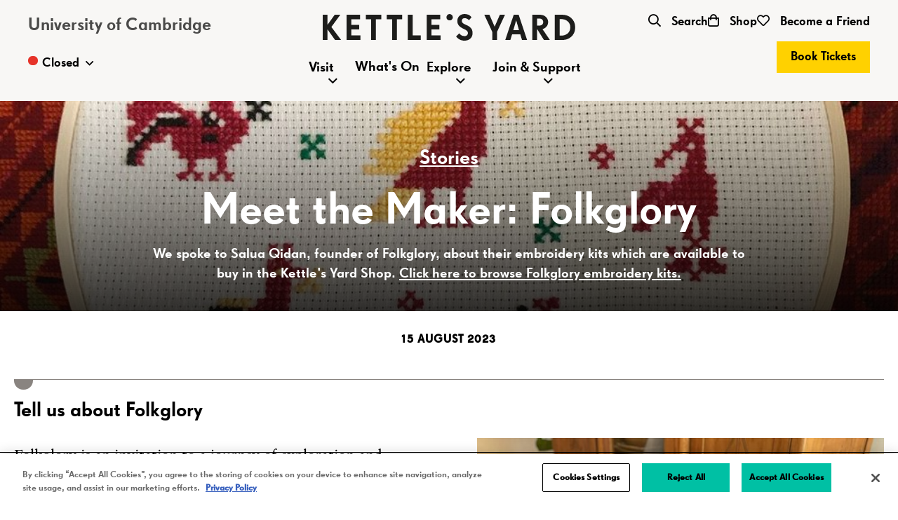

--- FILE ---
content_type: text/html; charset=UTF-8
request_url: https://www.kettlesyard.cam.ac.uk/stories/meet-the-maker-folkglory/
body_size: 102113
content:
<!DOCTYPE html>
<html class="no-js" lang="en-US">
<head>
            <!-- OptanonConsentNoticeStart -->
        <script type="text/javascript" src="https://cookie-cdn.cookiepro.com/consent/bdcfa862-1b90-453b-b60d-0a1cd1f4b1ab/OtAutoBlock.js"></script>
        <script src="https://cookie-cdn.cookiepro.com/scripttemplates/otSDKStub.js" type="text/javascript" charset="UTF-8" data-domain-script="bdcfa862-1b90-453b-b60d-0a1cd1f4b1ab"></script>
        <script type="text/javascript">
            function OptanonWrapper() {}
        </script>
    <meta charset="UTF-8">
    <meta http-equiv="x-ua-compatible" content="ie=edge">
    <meta name="viewport" content="width=device-width, initial-scale=1, shrink-to-fit=no">
    <meta name='robots' content='max-image-preview:large' />
<link rel='dns-prefetch' href='//cdnjs.cloudflare.com' />
<link rel='dns-prefetch' href='//www.kettlesyard.cam.ac.uk' />
<link rel='dns-prefetch' href='//kettles-yard-assets.s3.amazonaws.com' />
<link rel="alternate" type="application/rss+xml" title="Kettle&#039;s Yard &raquo; Meet the Maker: Folkglory Comments Feed" href="https://www.kettlesyard.cam.ac.uk/stories/meet-the-maker-folkglory/feed/" />
<style id='classic-theme-styles-inline-css' type='text/css'>
/*! This file is auto-generated */
.wp-block-button__link{color:#fff;background-color:#32373c;border-radius:9999px;box-shadow:none;text-decoration:none;padding:calc(.667em + 2px) calc(1.333em + 2px);font-size:1.125em}.wp-block-file__button{background:#32373c;color:#fff;text-decoration:none}
/*# sourceURL=/wp-includes/css/classic-themes.min.css */
</style>
<link rel='stylesheet' id='basetheme-css' href='https://www.kettlesyard.cam.ac.uk/themes/childtheme/assets/css/main.css?ver=1767950677' type='text/css' media='all' />
<link rel='stylesheet' id='construkt-ui-accordion-css' href='https://www.kettlesyard.cam.ac.uk/plugins/construkt-accordion/src/assets/construkt-accordion.css?ver=1.0.0' type='text/css' media='all' />
<link rel='stylesheet' id='sib-front-css-css' href='https://www.kettlesyard.cam.ac.uk/plugins/mailin/css/mailin-front.css?ver=6.9' type='text/css' media='all' />
<script type="text/javascript" src="//cdnjs.cloudflare.com/ajax/libs/jquery/3.3.1/jquery.min.js?ver=3.3.1" id="jquery" data-ot-ignore></script><script type="text/javascript" src="https://www.kettlesyard.cam.ac.uk/themes/basetheme/assets/build/js/core.js?ver=1.1.0" id="basetheme-core" data-ot-ignore></script><script type="text/javascript" id="sib-front-js-js-extra">
/* <![CDATA[ */
var sibErrMsg = {"invalidMail":"Please fill out valid email address","requiredField":"Please fill out required fields","invalidDateFormat":"Please fill out valid date format","invalidSMSFormat":"Please fill out valid phone number"};
var ajax_sib_front_object = {"ajax_url":"https://www.kettlesyard.cam.ac.uk/admin/wp-admin/admin-ajax.php","ajax_nonce":"02bf34a3af","flag_url":"https://www.kettlesyard.cam.ac.uk/plugins/mailin/img/flags/"};
//# sourceURL=sib-front-js-js-extra
/* ]]> */
</script>
<script type="text/javascript" src="https://www.kettlesyard.cam.ac.uk/plugins/mailin/js/mailin-front.js?ver=1734943146" id="sib-front-js" data-ot-ignore></script><link rel="canonical" href="https://www.kettlesyard.cam.ac.uk/stories/meet-the-maker-folkglory/" />

<!-- Title -->
    <title>Meet the Maker: Folkglory | Kettle&#039;s Yard</title>

<!-- Description -->
    <meta name="description" content="Kettle&#039;s Yard is the University of Cambridge&#039;s modern and contemporary art gallery. Kettle&#039;s Yard is a beautiful house with a remarkable collection of modern art and a gallery that hosts modern and contemporary exhibitions.">

<!-- Twitter: Post -->
    <!-- Twitter: Card Size -->
            <meta name="twitter:card" content="summary"/>
    
    <!-- Twitter: Site -->
            <meta name="twitter:site" content="@kettlesyard"/>
    
    <!-- Twitter: Title -->
            <meta name="twitter:title" content="Meet the Maker: Folkglory | Kettle&amp;#039;s Yard"/>
    
    <!-- Twitter: Description -->
            <meta name="twitter:description" content="Kettle&amp;#039;s Yard is the University of Cambridge&amp;#039;s modern and contemporary art gallery. Kettle&amp;#039;s Yard is a beautiful house with a remarkable collection of modern art and a gallery that hosts modern and contemporary exhibitions."/>
    
    <!-- Twitter: Image -->
    
<!-- Twitter: Archive -->

<!-- Facebook: Post -->
    <!-- Facebook: URL -->
            <meta property="og:url" content="https://www.kettlesyard.cam.ac.uk/stories/meet-the-maker-folkglory/">
    
    <!-- Facebook: Site Name -->
    
    <!-- Facebook: Title -->
            <meta property="og:title" content="Meet the Maker: Folkglory | Kettle&amp;#039;s Yard"/>
    
    <!-- Facebook: Description -->
            <meta property="og:description" content="Kettle&amp;#039;s Yard is the University of Cambridge&amp;#039;s modern and contemporary art gallery. Kettle&amp;#039;s Yard is a beautiful house with a remarkable collection of modern art and a gallery that hosts modern and contemporary exhibitions."/>
    
    <!-- Facebook: Image -->
    
<!-- Facebook: Archive -->

<!-- Hide From Search Engines -->

<!-- Canonical Tag -->
    <link rel="apple-touch-icon" sizes="180x180" href="/static/apple-touch-icon.png">
<link rel="icon" type="image/png" sizes="32x32" href="/static/favicon-32x32.png">
<link rel="icon" type="image/png" sizes="16x16" href="/static/favicon-16x16.png">
<link rel="manifest" href="/static/site.webmanifest">
<link rel="mask-icon" href="/static/safari-pinned-tab.svg" color="#5bbad5">
<meta name="msapplication-TileColor" content="#f8f7f5">
<meta name="theme-color" content="#ffffff">    <!-- Google Tag Manager -->
<script>(function(w,d,s,l,i){w[l]=w[l]||[];w[l].push({'gtm.start':
new Date().getTime(),event:'gtm.js'});var f=d.getElementsByTagName(s)[0],
j=d.createElement(s),dl=l!='dataLayer'?'&l='+l:'';j.async=true;j.src=
'https://www.googletagmanager.com/gtm.js?id='+i+dl;f.parentNode.insertBefore(j,f);
})(window,document,'script','dataLayer','GTM-NX4DRF8');</script>
<!-- End Google Tag Manager --></head>

<body class="wp-singular post-template-default single single-post postid-1181 single-format-standard wp-theme-basetheme wp-child-theme-childtheme meet-the-maker-folkglory">

    <!-- Google Tag Manager (noscript) -->
<noscript><iframe src="https://www.googletagmanager.com/ns.html?id=GTM-NX4DRF8"
height="0" width="0" style="display:none;visibility:hidden"></iframe></noscript>
<!-- End Google Tag Manager (noscript) -->

    <a href="#main-content" class="c-btn c-btn--skip-link">Skip to main content</a>
<header class="c-header" id="c-header">
    <div class="c-header__wrap o-wrapper">
        <section class="c-header-logo">
            <a class="c-header-logo__link" href="https://www.kettlesyard.cam.ac.uk" title="Kettle's Yard - Home">
                <svg xmlns="http://www.w3.org/2000/svg" xml:space="preserve" viewBox="0 0 444.8 47.5">
<title>Kettles Yard Logo</title>
<path d="M223.5 11.4c1.1 0 2.2-.3 3.1-.9.9-.6 1.6-1.5 2.1-2.5.4-1 .5-2.2.3-3.3-.2-1.1-.7-2.1-1.5-2.9-.8-.8-1.8-1.3-2.9-1.6-1.1-.2-2.2-.1-3.2.3s-1.9 1.1-2.5 2.1c-.6.9-1 2-1 3.1 0 .7.1 1.5.4 2.2.3.7.7 1.3 1.2 1.8s1.1.9 1.8 1.2c.7.3 1.5.5 2.2.5zM21.7 46.3 8.5 27.5h-.1v18.8H0v-45h8.4v17.8h.1L21.1 1.3H31L15.2 23.1l17.1 23.1H21.7zm44.7 0H41.9v-45h23.9v8.1H50.2v10h14v8.1h-14v10.6h16.1l.1 8.2zM93.7 9.4v36.9h-8.4V9.4h-9.4V1.3h27.3v8.1h-9.5zm36.9 0v36.9h-8.4V9.4h-9.4V1.3H140v8.1h-9.4zm41.9 36.9h-22.6v-45h8.4v36.9h14.3v8.1zm35.1 0h-24.5v-45H207v8.1h-15.5v10h14v8.1h-14v10.6h16.1v8.2zm42.2 1.2c-7.3 0-11.2-3.1-14.9-7.4l5.6-5.6c1.9 2.4 4.3 4.9 9.3 4.9 3.1 0 5.9-1.9 5.9-5.6 0-8.4-18.6-6.6-18.6-21.3 0-7.9 5.8-12.5 12.7-12.5 5.6 0 9.3 1.9 12.4 5.6l-4.7 5.6c-1.6-2.5-4.7-3.8-7.8-3.8-2.8 0-4.7 1.6-4.7 5 0 8.4 18.9 5.6 18.9 21.3.2 8.2-5.4 13.8-14.1 13.8zM307 31.9v14.4h-8.4V31.9l-14-30.6h9l9.2 21.3L312 1.3h9l-14 30.6zm44 14.4-3-10h-14.5l-3 10h-9l14.9-45h8.7l14.9 45h-9zm-10.2-35h-.1l-5 17.5h10l-4.9-17.5zm48.8 35-11.5-18.8h-.6v18.8h-8.4v-45h13.6c7.6 0 14.3 5 14.3 13.1 0 6.8-5 11.3-9.9 12.5l13 19.4h-10.5zm-8.1-38.2h-4v12.5h4c3.7 0 6.8-1.9 6.8-6.3 0-4.3-3.1-6.2-6.8-6.2zm41.3 38.2h-14v-45h13.6c10.6 0 22.3 7.5 22.3 22.5.1 15-11.7 22.5-21.9 22.5zm-2.2-37.2h-3.4v29.4h3.4c7.4 0 15.5-4.7 15.5-14.7S428 9.1 420.6 9.1z" style="fill:#1d1d1b"/>
</svg>                <span class="u-hidden-visually">Kettle's Yard</span>
            </a>
        </section>
        <a href="https://cam.ac.uk" class="c-header-subtitle">University of Cambridge</a>
        <div class="c-header-opening">
<div class="c-opening-times">
    <button data-disclosure class="c-opening-times__toggle" aria-controls="opening-times-1" aria-expanded="false" aria-label="Toggle Opening Times">
        <span class="c-opening-times__open-label c-opening-times__status-closed">
            Closed 
                                        <i class="far fa-angle-down" aria-hidden="true"></i>
                    </span>
    </button>

            <div id="opening-times-1" class="c-opening-times__panel">
            <div class="c-opening-times__panel-content c-wysiwyg"><p>Open: Tuesday–Sunday, 11am–5pm</p>
<p>We are closed on Bank Holiday Mondays.</p>
<p>Please note: On Wednesday 4 February, the Kettle&#8217;s Yard house will be closing early. Last entry to the house will be at 3.30pm.</p>
</div>
        </div>
    </div></div>
        <ul class="c-header-nav__mini">
            <li>
                <a href="https://www.kettlesyard.cam.ac.uk/?s">
                    <i class="far fa-search" aria-hidden="true"></i> Search
                </a>
            </li>
            <li>
                <a href="https://shop.kettlesyard.co.uk/">
                    <i class="far fa-shopping-bag" aria-hidden="true"></i> Shop
                </a>
            </li>
            <li>
                <a href="https://www.kettlesyard.cam.ac.uk/join-support/friends-of-kettles-yard/">
                    <i class="far fa-heart" aria-hidden="true"></i> Become a Friend
                </a>
            </li>
        </ul>
        <a class="c-btn c-header-book-btn" href="https://kettlesyard.digitickets.co.uk/category/13869">Book Tickets</a>
        <section class="c-header-nav">
            <section class="c-header-nav-mobile">
                <div class="c-header-nav-mobile__links"><a href="https://www.kettlesyard.cam.ac.uk/plan-your-visit/">Visit</a><a href="https://www.kettlesyard.cam.ac.uk/whats-on/">What's On</a></div>
                <button class="c-header-menu-trigger" id="c-header-menu-trigger" aria-controls="c-header-nav__content" type="button" aria-expanded="false">
                    <span class="hamburger hamburger--spin">
                        <span class="hamburger-box" aria-hidden="true">
                            <span class="hamburger-inner"></span>
                        </span>
                        <span class="c-header-menu-trigger__label c-header-menu-trigger__label--menu">
                            Menu
                        </span>
                        <span class="c-header-menu-trigger__label c-header-menu-trigger__label--close">
                            Close
                        </span>
                    </span>
                </button>
            </section>

            <section class="c-header-nav__content" id="c-header-nav__content">
                <div class="c-header-nav__wrap">
                    <section class="c-header-nav__primary">
                        <div class="c-header-nav__opening">
<div class="c-opening-times">
    <button data-disclosure class="c-opening-times__toggle" aria-controls="opening-times-2" aria-expanded="false" aria-label="Toggle Opening Times">
        <span class="c-opening-times__open-label c-opening-times__status-closed">
            Closed 
                                        <i class="far fa-angle-down" aria-hidden="true"></i>
                    </span>
    </button>

            <div id="opening-times-2" class="c-opening-times__panel">
            <div class="c-opening-times__panel-content c-wysiwyg"><p>Open: Tuesday–Sunday, 11am–5pm</p>
<p>We are closed on Bank Holiday Mondays.</p>
<p>Please note: On Wednesday 4 February, the Kettle&#8217;s Yard house will be closing early. Last entry to the house will be at 3.30pm.</p>
</div>
        </div>
    </div></div>
                        <ul class="c-primary-nav">
            <li class="c-primary-nav__item u-light-green-bg">
            <button class="c-primary-nav__toggle js-subnav-toggle" aria-controls="subnav0" aria-expanded="false">
                <span class="u-hidden-visually">Toggle Submenu for </span>Visit            </button>

            <section id="subnav0" class="c-dropdown-nav">
                <div class="c-dropdown-nav__wrap o-wrapper">
                    <section class="c-dropdown-nav__col c-dropdown-nav__intro">
                           
                        <div  class="c-dropdown-nav__content">
                                                            <a class="c-dropdown-nav__link" href="https://www.kettlesyard.cam.ac.uk/plan-your-visit">
                                    <h3 class="c-dropdown-nav__link-title">Visit</h3>
                                </a>
                                                                                        <p class="c-dropdown-nav__description">Visit the house and galleries</p>
                                                        <button class="c-dropdown-nav__close js-dropdown-nav__close"  aria-controls="subnav0">
                                <i class="far fa-chevron-up" aria-hidden="true"></i>
                                <span class="u-hidden-visually">Close Sub Menu</span>
                            </button>
                        </div>
                    </section>
                                            <ul class="c-dropdown-nav__col c-dropdown-nav__items c-dropdown-nav__items--cards">
                                                    <li class="c-dropdown-nav-card">
                                <a class="c-dropdown-nav-card__link" href="https://www.kettlesyard.cam.ac.uk/plan-your-visit/"
                                                                                        >
                                                                        <figure class="c-dropdown-nav-card__img">
                                        <img
                                            src="https://images.kettlesyard.cam.ac.uk/uploads/2023/07/Fobert-Architects_Kettles-Yard_Cambridge_HuftonCrow_022-scaled.jpg?resize=30%2C20&gravity"
                                            data-lazyload
                                            data-sizes="auto"
                                            class="lazyload"
                                            data-srcset="https://images.kettlesyard.cam.ac.uk/uploads/2023/07/Fobert-Architects_Kettles-Yard_Cambridge_HuftonCrow_022-scaled.jpg?resize=30%2C20&gravity 30w, https://images.kettlesyard.cam.ac.uk/uploads/2023/07/Fobert-Architects_Kettles-Yard_Cambridge_HuftonCrow_022-scaled.jpg?resize=300%2C200&gravity 300w, https://images.kettlesyard.cam.ac.uk/uploads/2023/07/Fobert-Architects_Kettles-Yard_Cambridge_HuftonCrow_022-scaled.jpg?resize=600%2C400&gravity 600w, https://images.kettlesyard.cam.ac.uk/uploads/2023/07/Fobert-Architects_Kettles-Yard_Cambridge_HuftonCrow_022-scaled.jpg?resize=1200%2C800&gravity 1200w"
                                            alt="View down a street with the entrance to Kettle's Yard on the right hand side."
                                            title="Fobert Architects_Kettle's Yard_Cambridge_©Hufton+Crow_022"
                                            width="600"
                                            height="400"
                                        />
                                    </figure> 
                                                                        <div class="c-dropdown-nav-card__content">
                                        <h4 class="c-dropdown-nav-card__title">Plan your visit</h4>
                                                                            </div>
                                </a>
                            </li>
                                                    <li class="c-dropdown-nav-card">
                                <a class="c-dropdown-nav-card__link" href="https://www.kettlesyard.cam.ac.uk/whats-on/harold-offeh/"
                                                                                        >
                                                                        <figure class="c-dropdown-nav-card__img">
                                        <img
                                            src="https://images.kettlesyard.cam.ac.uk/uploads/2024/09/Selfie-Choreography-Workshop-presented-for-East-Side-Projects-Birmingham-UK-2020.-Photo-Ashley-Carr-copy-scaled.jpg?resize=30%2C20&gravity"
                                            data-lazyload
                                            data-sizes="auto"
                                            class="lazyload"
                                            data-srcset="https://images.kettlesyard.cam.ac.uk/uploads/2024/09/Selfie-Choreography-Workshop-presented-for-East-Side-Projects-Birmingham-UK-2020.-Photo-Ashley-Carr-copy-scaled.jpg?resize=30%2C20&gravity 30w, https://images.kettlesyard.cam.ac.uk/uploads/2024/09/Selfie-Choreography-Workshop-presented-for-East-Side-Projects-Birmingham-UK-2020.-Photo-Ashley-Carr-copy-scaled.jpg?resize=300%2C200&gravity 300w, https://images.kettlesyard.cam.ac.uk/uploads/2024/09/Selfie-Choreography-Workshop-presented-for-East-Side-Projects-Birmingham-UK-2020.-Photo-Ashley-Carr-copy-scaled.jpg?resize=600%2C400&gravity 600w, https://images.kettlesyard.cam.ac.uk/uploads/2024/09/Selfie-Choreography-Workshop-presented-for-East-Side-Projects-Birmingham-UK-2020.-Photo-Ashley-Carr-copy-scaled.jpg?resize=1200%2C800&gravity 1200w"
                                            alt="Artist Harold Offeh posing in front of an orange wall."
                                            title="Selfie Choreography Workshop presented for Eastside Projects, Birmingham, UK 2020. Photo, Ashley Carr copy"
                                            width="600"
                                            height="400"
                                        />
                                    </figure> 
                                                                        <div class="c-dropdown-nav-card__content">
                                        <h4 class="c-dropdown-nav-card__title">Exhibition: Harold Offeh: Mmm Gotta Try a Little Harder, It Could Be Sweet</h4>
                                                                            </div>
                                </a>
                            </li>
                                                </ul>
                        
                        <ul class="c-dropdown-nav__col c-dropdown-nav__items c-dropdown-nav__items--text-links">
                                                            <li class="c-dropdown-nav-text-link">
                                    <a href="https://www.kettlesyard.cam.ac.uk/plan-your-visit/cafe/" >
                                        Café                                    </a>
                                </li>
                                                            <li class="c-dropdown-nav-text-link">
                                    <a href="https://www.kettlesyard.cam.ac.uk/plan-your-visit/access/" >
                                        Access Information                                    </a>
                                </li>
                                                            <li class="c-dropdown-nav-text-link">
                                    <a href="https://www.kettlesyard.cam.ac.uk/plan-your-visit/visiting-with-families/" >
                                        Visiting with families                                    </a>
                                </li>
                                                            <li class="c-dropdown-nav-text-link">
                                    <a href="https://www.kettlesyard.cam.ac.uk/plan-your-visit/school-group-visits/" >
                                        School and group visits                                    </a>
                                </li>
                                                            <li class="c-dropdown-nav-text-link">
                                    <a href="https://www.kettlesyard.cam.ac.uk/plan-your-visit/explore-cambridge/" >
                                        Explore Cambridge                                    </a>
                                </li>
                                                    </ul>
                                    </div>
            </section>
        </li>
            <li class="c-primary-nav__item u-transparent-bg">
            <button class="c-primary-nav__toggle js-subnav-toggle" aria-controls="subnav1" aria-expanded="false">
                <span class="u-hidden-visually">Toggle Submenu for </span>What's On            </button>

            <section id="subnav1" class="c-dropdown-nav">
                <div class="c-dropdown-nav__wrap o-wrapper">
                    <section class="c-dropdown-nav__col c-dropdown-nav__intro">
                           
                        <div  class="c-dropdown-nav__content">
                                                            <a class="c-dropdown-nav__link" href="https://www.kettlesyard.cam.ac.uk/whats-on">
                                    <h3 class="c-dropdown-nav__link-title">What's On</h3>
                                </a>
                                                                                    <button class="c-dropdown-nav__close js-dropdown-nav__close"  aria-controls="subnav1">
                                <i class="far fa-chevron-up" aria-hidden="true"></i>
                                <span class="u-hidden-visually">Close Sub Menu</span>
                            </button>
                        </div>
                    </section>
                                    </div>
            </section>
        </li>
            <li class="c-primary-nav__item u-yellow-bg">
            <button class="c-primary-nav__toggle js-subnav-toggle" aria-controls="subnav2" aria-expanded="false">
                <span class="u-hidden-visually">Toggle Submenu for </span>Explore            </button>

            <section id="subnav2" class="c-dropdown-nav">
                <div class="c-dropdown-nav__wrap o-wrapper">
                    <section class="c-dropdown-nav__col c-dropdown-nav__intro">
                           
                        <div  class="c-dropdown-nav__content">
                                                            <a class="c-dropdown-nav__link" href="https://www.kettlesyard.cam.ac.uk/explore-the-house-and-collection/">
                                    <h3 class="c-dropdown-nav__link-title">Explore</h3>
                                </a>
                                                                                        <p class="c-dropdown-nav__description">Learn about modern art and our collection</p>
                                                        <button class="c-dropdown-nav__close js-dropdown-nav__close"  aria-controls="subnav2">
                                <i class="far fa-chevron-up" aria-hidden="true"></i>
                                <span class="u-hidden-visually">Close Sub Menu</span>
                            </button>
                        </div>
                    </section>
                                            <ul class="c-dropdown-nav__col c-dropdown-nav__items c-dropdown-nav__items--cards">
                                                    <li class="c-dropdown-nav-card">
                                <a class="c-dropdown-nav-card__link" href="https://www.kettlesyard.cam.ac.uk/history-of-kettles-yard/"
                                                                                        >
                                                                        <figure class="c-dropdown-nav-card__img">
                                        <img
                                            src="https://images.kettlesyard.cam.ac.uk/uploads/2023/07/KY_jimede-scaled.jpg?resize=30%2C20&gravity"
                                            data-lazyload
                                            data-sizes="auto"
                                            class="lazyload"
                                            data-srcset="https://images.kettlesyard.cam.ac.uk/uploads/2023/07/KY_jimede-scaled.jpg?resize=30%2C20&gravity 30w, https://images.kettlesyard.cam.ac.uk/uploads/2023/07/KY_jimede-scaled.jpg?resize=300%2C200&gravity 300w, https://images.kettlesyard.cam.ac.uk/uploads/2023/07/KY_jimede-scaled.jpg?resize=600%2C400&gravity 600w, https://images.kettlesyard.cam.ac.uk/uploads/2023/07/KY_jimede-scaled.jpg?resize=1200%2C800&gravity 1200w"
                                            alt=""
                                            title="Jim Ede at Kettle's Yard, Kettle's Yard Archive"
                                            width="600"
                                            height="400"
                                        />
                                    </figure> 
                                                                        <div class="c-dropdown-nav-card__content">
                                        <h4 class="c-dropdown-nav-card__title">History of Kettle’s Yard</h4>
                                                                            </div>
                                </a>
                            </li>
                                                    <li class="c-dropdown-nav-card">
                                <a class="c-dropdown-nav-card__link" href="https://www.kettlesyard.cam.ac.uk/explore-the-house-and-collection/"
                                                                                        >
                                                                        <figure class="c-dropdown-nav-card__img">
                                        <img
                                            src="https://images.kettlesyard.cam.ac.uk/uploads/2023/07/CU_KY_CW5-CROP1200.jpg?resize=30%2C20&gravity"
                                            data-lazyload
                                            data-sizes="auto"
                                            class="lazyload"
                                            data-srcset="https://images.kettlesyard.cam.ac.uk/uploads/2023/07/CU_KY_CW5-CROP1200.jpg?resize=30%2C20&gravity 30w, https://images.kettlesyard.cam.ac.uk/uploads/2023/07/CU_KY_CW5-CROP1200.jpg?resize=300%2C200&gravity 300w, https://images.kettlesyard.cam.ac.uk/uploads/2023/07/CU_KY_CW5-CROP1200.jpg?resize=600%2C400&gravity 600w, https://images.kettlesyard.cam.ac.uk/uploads/2023/07/CU_KY_CW5-CROP1200.jpg?resize=1200%2C800&gravity 1200w"
                                            alt=""
                                            title="Christopher Wood 'Flowers'"
                                            width="600"
                                            height="400"
                                        />
                                    </figure> 
                                                                        <div class="c-dropdown-nav-card__content">
                                        <h4 class="c-dropdown-nav-card__title">Explore the house and collection</h4>
                                                                            </div>
                                </a>
                            </li>
                                                </ul>
                        
                        <ul class="c-dropdown-nav__col c-dropdown-nav__items c-dropdown-nav__items--text-links">
                                                            <li class="c-dropdown-nav-text-link">
                                    <a href="https://www.kettlesyard.cam.ac.uk/collections/" >
                                        Collection Database                                    </a>
                                </li>
                                                            <li class="c-dropdown-nav-text-link">
                                    <a href="https://www.kettlesyard.cam.ac.uk/discover-art-and-artists/" >
                                        Discover Art and Artists                                    </a>
                                </li>
                                                            <li class="c-dropdown-nav-text-link">
                                    <a href="https://www.kettlesyard.cam.ac.uk/stories/" >
                                        Stories                                    </a>
                                </li>
                                                            <li class="c-dropdown-nav-text-link">
                                    <a href="https://www.kettlesyard.cam.ac.uk/learn/" >
                                        Learn                                    </a>
                                </li>
                                                            <li class="c-dropdown-nav-text-link">
                                    <a href="https://www.kettlesyard.cam.ac.uk/community/" >
                                        Community                                    </a>
                                </li>
                                                            <li class="c-dropdown-nav-text-link">
                                    <a href="https://www.kettlesyard.cam.ac.uk/explore-the-house-and-collection/research/" >
                                        Research                                    </a>
                                </li>
                                                    </ul>
                                    </div>
            </section>
        </li>
            <li class="c-primary-nav__item u-lightest-blue-bg">
            <button class="c-primary-nav__toggle js-subnav-toggle" aria-controls="subnav3" aria-expanded="false">
                <span class="u-hidden-visually">Toggle Submenu for </span>Join & Support            </button>

            <section id="subnav3" class="c-dropdown-nav">
                <div class="c-dropdown-nav__wrap o-wrapper">
                    <section class="c-dropdown-nav__col c-dropdown-nav__intro">
                           
                        <div  class="c-dropdown-nav__content">
                                                            <a class="c-dropdown-nav__link" href="https://www.kettlesyard.cam.ac.uk/join-support">
                                    <h3 class="c-dropdown-nav__link-title">Join & Support</h3>
                                </a>
                                                                                        <p class="c-dropdown-nav__description">Help us nurture our collection and community</p>
                                                        <button class="c-dropdown-nav__close js-dropdown-nav__close"  aria-controls="subnav3">
                                <i class="far fa-chevron-up" aria-hidden="true"></i>
                                <span class="u-hidden-visually">Close Sub Menu</span>
                            </button>
                        </div>
                    </section>
                                            <ul class="c-dropdown-nav__col c-dropdown-nav__items c-dropdown-nav__items--cards">
                                                    <li class="c-dropdown-nav-card">
                                <a class="c-dropdown-nav-card__link" href="https://www.kettlesyard.cam.ac.uk/join-support/friends-of-kettles-yard/"
                                                                                        >
                                                                        <figure class="c-dropdown-nav-card__img">
                                        <img
                                            src="https://images.kettlesyard.cam.ac.uk/uploads/2023/07/2019-10-04-7107.jpg?resize=30%2C20&gravity"
                                            data-lazyload
                                            data-sizes="auto"
                                            class="lazyload"
                                            data-srcset="https://images.kettlesyard.cam.ac.uk/uploads/2023/07/2019-10-04-7107.jpg?resize=30%2C20&gravity 30w, https://images.kettlesyard.cam.ac.uk/uploads/2023/07/2019-10-04-7107.jpg?resize=300%2C200&gravity 300w, https://images.kettlesyard.cam.ac.uk/uploads/2023/07/2019-10-04-7107.jpg?resize=600%2C400&gravity 600w, https://images.kettlesyard.cam.ac.uk/uploads/2023/07/2019-10-04-7107.jpg?resize=1200%2C800&gravity 1200w"
                                            alt="Two people look at a work of art in a white gallery"
                                            title="2019-10-04-7107"
                                            width="600"
                                            height="400"
                                        />
                                    </figure> 
                                                                        <div class="c-dropdown-nav-card__content">
                                        <h4 class="c-dropdown-nav-card__title">Become a Friend of Kettle's Yard</h4>
                                                                            </div>
                                </a>
                            </li>
                                                    <li class="c-dropdown-nav-card">
                                <a class="c-dropdown-nav-card__link" href="https://www.philanthropy.cam.ac.uk/civicrm/contribute/transact?reset=1&id=1542&utm_content=topCTA"
                                            target="_blank" rel="noopener noreferrer"                                            >
                                                                        <figure class="c-dropdown-nav-card__img">
                                        <img
                                            src="https://images.kettlesyard.cam.ac.uk/uploads/2023/07/2018-05-21-1196.jpg?resize=30%2C20&gravity"
                                            data-lazyload
                                            data-sizes="auto"
                                            class="lazyload"
                                            data-srcset="https://images.kettlesyard.cam.ac.uk/uploads/2023/07/2018-05-21-1196.jpg?resize=30%2C20&gravity 30w, https://images.kettlesyard.cam.ac.uk/uploads/2023/07/2018-05-21-1196.jpg?resize=300%2C200&gravity 300w, https://images.kettlesyard.cam.ac.uk/uploads/2023/07/2018-05-21-1196.jpg?resize=600%2C400&gravity 600w, https://images.kettlesyard.cam.ac.uk/uploads/2023/07/2018-05-21-1196.jpg?resize=1200%2C800&gravity 1200w"
                                            alt=""
                                            title="2018-05-21-1196"
                                            width="600"
                                            height="400"
                                        />
                                    </figure> 
                                                                        <div class="c-dropdown-nav-card__content">
                                        <h4 class="c-dropdown-nav-card__title">Donate</h4>
                                                                            </div>
                                </a>
                            </li>
                                                </ul>
                        
                        <ul class="c-dropdown-nav__col c-dropdown-nav__items c-dropdown-nav__items--text-links">
                                                            <li class="c-dropdown-nav-text-link">
                                    <a href="https://www.kettlesyard.cam.ac.uk/join-support/patrons/" >
                                        Patrons                                    </a>
                                </li>
                                                            <li class="c-dropdown-nav-text-link">
                                    <a href="https://www.kettlesyard.cam.ac.uk/join-support/legacies/" >
                                        Legacies                                    </a>
                                </li>
                                                            <li class="c-dropdown-nav-text-link">
                                    <a href="https://www.kettlesyard.cam.ac.uk/join-support/acknowledgments/corporate-support/" >
                                        Corporate Support                                    </a>
                                </li>
                                                            <li class="c-dropdown-nav-text-link">
                                    <a href="https://www.kettlesyard.cam.ac.uk/about-us/venue-hire/" >
                                        Venue Hire                                    </a>
                                </li>
                                                            <li class="c-dropdown-nav-text-link">
                                    <a href="https://www.kettlesyard.cam.ac.uk/join-support/legacies/" >
                                        Gifts in Wills                                    </a>
                                </li>
                                                    </ul>
                                    </div>
            </section>
        </li>
    </ul>
                    </section>

                    <ul class="c-header-nav__mini c-header-nav__mini-mobile">
                        <li>
                            <a class="" href="https://www.kettlesyard.cam.ac.uk/?s">
                                <i class="far fa-search" aria-hidden="true"></i> Search
                            </a>
                        </li>
                        <li>
                            <a class="" href="https://shop.kettlesyard.co.uk/">
                                <i class="far fa-shopping-bag" aria-hidden="true"></i> Shop
                            </a>
                        </li>
                        <li>
                            <a class="" href="https://www.kettlesyard.cam.ac.uk/join-support/friends-of-kettles-yard/">
                                <i class="far fa-heart" aria-hidden="true"></i> Become a Friend
                            </a>
                        </li>
                    </ul>

                    <ul class="c-global-social">
    <li class="c-global-social-item">
        <a href="https://www.facebook.com/kettlesyard">
            <i class="fab fa-facebook" aria-hidden="true"></i>
            <span class="u-hidden-visually">Facebook</span>
        </a>
    </li>
    <li class="c-global-social-item">
        <a href="https://twitter.com/kettlesyard">
            <i class="fab fa-twitter" aria-hidden="true"></i>
            <span class="u-hidden-visually">Twitter</span>
        </a>
    </li>
    <li class="c-global-social-item">
        <a href="https://www.instagram.com/kettlesyard/">
            <i class="fab fa-instagram" aria-hidden="true"></i>
            <span class="u-hidden-visually">Instagram</span>
        </a>
    </li>
    <li class="c-global-social-item">
        <a href="https://www.youtube.com/channel/UCJTbuzjIywyajulfC_B3qkA">
            <i class="fab fa-youtube" aria-hidden="true"></i>
            <span class="u-hidden-visually">Youtube</span>
        </a>
    </li>
    <li class="c-global-social-item">
        <a href="https://www.linkedin.com/company/kettle's-yard/">
            <i class="fab fa-linkedin" aria-hidden="true"></i>
            <span class="u-hidden-visually">LinkedIn</span>
        </a>
    </li>
    <li class="c-global-social-item">
        <a href="https://www.tiktok.com/@kettlesyard">
            <i class="fab fa-tiktok" aria-hidden="true"></i>
            <span class="u-hidden-visually">TikTok</span>
        </a>
    </li>
</ul>                </div>
            </section>
        </section>
    </div>
</header>

            <main id="main-content">

    <section class="c-masthead c-masthead--has-image u-transparent-bg">
    <div class="c-masthead__media-wrapper">
                        <figure class="c-masthead__img c-col-image__fig--crop c-col-image__fig--2000x600-crop c-masthead__img--desktop">
                <img src="https://images.kettlesyard.cam.ac.uk/uploads/2023/07/Folk-Glory-Birds-of-Palestine-Kit-complete-aspect-ratio-250-100-1.jpg?resize=20%2C6&gravity"
                    data-sizes="auto"
                    data-srcset="https://images.kettlesyard.cam.ac.uk/uploads/2023/07/Folk-Glory-Birds-of-Palestine-Kit-complete-aspect-ratio-250-100-1.jpg?resize=20%2C6&gravity 20w, https://images.kettlesyard.cam.ac.uk/uploads/2023/07/Folk-Glory-Birds-of-Palestine-Kit-complete-aspect-ratio-250-100-1.jpg?resize=1000%2C300&gravity 1000w"
                    class="lazyload"
                    alt=""
                    title="Folk-Glory-Birds-of-Palestine-Kit-complete-aspect-ratio-250-100"
                    width="2000"
                    height="600"
                />
            </figure>
        </div>
    <div class="c-masthead__content">
        <div class="o-wrapper">
            <div class="c-masthead__content-wrapper">
                <div class="c-masthead__text">
                                            <a href="https://www.kettlesyard.cam.ac.uk/explore-the-house-and-collection/stories/" class="c-masthead__breadcrumb">Stories</a>
                                                                <h1 class="c-masthead__title">Meet the Maker: Folkglory</h1>
                    
                                            <div class="c-wysiwyg">
                            <p>We spoke to Salua Qidan, founder of Folkglory, about their embroidery kits which are available to buy in the Kettle’s Yard Shop. <a href="https://shop.kettlesyard.co.uk/collections/folkglory-embroidery-kits" target="_blank" rel="noopener noreferrer">Click here to browse Folkglory embroidery kits.</a></p>
                        </div>
                                    </div>
            </div>
        </div>
    </div>
</section>
<section>
    <article class="c-post">
        <p class="c-post__published-date">
            <time datetime="2023-08-15 17:01">
                15 August 2023            </time>
        </p>
                <section class="c-post__body">
            <section class="c-container u-transparent-bg c-container--inset c-container--center c-container--vertical-top">
    <div class="c-container__anchor" ></div>

    
    <div class="o-wrapper">
        <div class="c-container__wrap">
                            <div class="c-container__titles">
                    <div class="c-wysiwyg">
                        <h2 class="c-col-title">Tell us about Folkglory</h2>
                    </div>
                </div>
            
            <div class="c-container__blocks">
                <div class="o-grid o-grid--huge o-grid--stretch">
                                            <div class="o-grid__cell u-1/2@desktop">
    <div class="c-col c-col-text-area u-transparent-bg c-wysiwyg">
                    <p><a href="https://shop.kettlesyard.co.uk/collections/folkglory-embroidery-kits" target="_blank" rel="noopener">Folkglory</a> is an invitation to a journey of exploration and appreciation of the glorious folk craft traditions of the Levant. It is all about accessible contemporary products for heritage education and traditional craft enthusiasts.</p>
<p>In 2021 I founded Folkglory, inspired by my heritage journey which began 15 years ago when I started working with Widad Kawar, the leading collector and authority on the heritage of Palestinian and Arab dressmaking.</p>
<p>Blending original research, curation, documentation, and product development, Folkglory aims at spreading the indigenous knowledge and skills embedded in the Levant’s rich dressmaking traditions to a global audience through hands-on DIY products. Folkglory’s first collection of embroidery kits was launched in 2021.</p>
<p>Folkglory was founded with the assistance of Adeela Subuh, an embroiderer artisan with 35 years of experience in the indigenous ways of Palestinian embroidery.</p>
            </div>
</div>
                                            <div class="o-grid__cell u-1/2@desktop" data-block-type="c-col c-col-image">
    <div class="c-col c-col-image  col-img--no-crop">
                                    <figure class="c-col-image__fig lazyload c-col-image__fig--crop c-col-image__fig--50x40-nocrop">
                <img
                    src="https://images.kettlesyard.cam.ac.uk/uploads/2023/07/SaluawithKits-scaled.jpg?fit=50%2C40"
                    data-sizes="auto"
                    data-lazyload
                    data-srcset="https://images.kettlesyard.cam.ac.uk/uploads/2023/07/SaluawithKits-scaled.jpg?fit=300%2C300 300w, https://images.kettlesyard.cam.ac.uk/uploads/2023/07/SaluawithKits-scaled.jpg?fit=1024%2C1024 1024w, https://images.kettlesyard.cam.ac.uk/uploads/2023/07/SaluawithKits-scaled.jpg?fit=1536%2C1536 1536w, https://images.kettlesyard.cam.ac.uk/uploads/2023/07/SaluawithKits-scaled.jpg?fit=2048%2C2048 2048w, https://images.kettlesyard.cam.ac.uk/uploads/2023/07/SaluawithKits-scaled.jpg?fit=50%2C40 50w, https://images.kettlesyard.cam.ac.uk/uploads/2023/07/SaluawithKits-scaled.jpg?fit=250%2C200 250w, https://images.kettlesyard.cam.ac.uk/uploads/2023/07/SaluawithKits-scaled.jpg?fit=500%2C400 500w, https://images.kettlesyard.cam.ac.uk/uploads/2023/07/SaluawithKits-scaled.jpg?fit=750%2C600 750w, https://images.kettlesyard.cam.ac.uk/uploads/2023/07/SaluawithKits-scaled.jpg?fit=1000%2C800 1000w, https://images.kettlesyard.cam.ac.uk/uploads/2023/07/SaluawithKits-scaled.jpg?fit=1500%2C1200 1500w, https://images.kettlesyard.cam.ac.uk/uploads/2023/07/SaluawithKits-scaled.jpg?fit=2000%2C1600 2000w"
                    class="lazyload"
                    alt=""
                    title="SaluawithKits"
                    width="1920"
                    height="2560"
                />
                <figcaption class="c-col-image__figcaption">
                                                </figcaption>
            </figure>
            </div>
</div>                                    </div>
            </div>
        </div>
    </div>
</section>
<section class="c-container c-container--has-bg-color u-light-tan-bg c-container--inset c-container--center c-container--vertical-middle">
    <div class="c-container__anchor" ></div>

    
    <div class="o-wrapper">
        <div class="c-container__wrap">
                            <div class="c-container__titles">
                    <div class="c-wysiwyg">
                        <h2 class="c-col-title">Tell us<span class="m_-5998844498993112272apple-converted-space"> </span>more about your studio and<span class="m_-5998844498993112272apple-converted-space"> </span>your ways of working<span class="m_-5998844498993112272apple-converted-space"> </span></h2>
                    </div>
                </div>
            
            <div class="c-container__blocks">
                <div class="o-grid o-grid--huge o-grid--stretch">
                                            <div class="o-grid__cell u-1/2@desktop">
    <div class="c-col c-col-text-area u-transparent-bg c-wysiwyg">
                    <p>Our embroidery kits go through multiple stages of development.</p>
<h5></h5>
<h5>Selection of the region for a kit</h5>
<p>Each Folkglory embroidery kit is designed with the goal to carry the authentic identity of the embroidery style and patterns of the costumes worn in a certain region. Achieving that requires research of physical and written sources.</p>
<h5></h5>
<h5>Pattern study and research</h5>
<p>Each village, for example in Palestine, has a unique identity for its dress, with fabrics, fashion style, embroidery styles, colors, and patterns differing from village to village. To capture the unique style of a region in an embroidery kit, all of the pattern designs featured in it are a result of research and documentation of the authentic costume collection at the Tiraz &#8211; Widad Kawar Home of Arab dress Museum — as well as books, and my own private collection.</p>
<p>Hundreds of garments and pieces from a region are thoroughly studied and compared before the patterns are documented. Sometimes our research is supplemented by visits to elderly ladies, who have witnessed the traditions first hand or learned them from their mothers, to gain additional insight.</p>
            </div>
</div>
                                            <div class="o-grid__cell u-1/2@desktop">
    <div class="c-col c-col-text-area u-transparent-bg c-wysiwyg">
                    <h5>Designing the kit’s heritage brochure</h5>
<p>Specific brochures with a full display of the origin and patterns of costumes selected are designed. These brochures are concise, accessible introductions to the heritage of a specific town, village or region. Historical examples of the dresses that inspired the kit are shown and the patterns are named and explained.</p>
<h5></h5>
<h5>Creating a stitch manual</h5>
<p>Each featured pattern gets re-embroidered step by step as prototypes and photographed to be included in the stich manuals we include in our kits.</p>
<h5></h5>
<h5>Assembling of the kits</h5>
<p>Each kit consists of 3 brochures, approximately 10 pattern cards, canvases, embroidery threads, needles, frame cards, and envelopes. The colours of cards and embroidery canvases match the colours of the old dress of that area. For example, the Syrian Qalamon dress was red so its canvas and frames are red. For Gaza, blue; for Ramallah, white and so on.</p>
<p>Our sourcing of high quality materials, such as threads, canvas and their preparation in the right quantities and sizes, makes it easier for our customers to get started in their embroidery journey. Our kits are all printed, manufactured and assembled locally in Jordan.</p>
            </div>
</div>
                                    </div>
            </div>
        </div>
    </div>
</section>
<section class="c-container c-container--has-bg-color u-lightest-blue-bg c-container--inset c-container--center c-container--vertical-middle">
    <div class="c-container__anchor" ></div>

    
    <div class="o-wrapper">
        <div class="c-container__wrap">
            
            <div class="c-container__blocks">
                <div class="o-grid o-grid--huge o-grid--stretch">
                                            <div class="o-grid__cell u-1/1@desktop">
    <div class="c-col c-col-text-area u-transparent-bg c-wysiwyg">
                    <h2></h2>
<blockquote>
<h2 style="text-align: center;">Sometimes our research is supplemented by visits to elderly ladies, who have witnessed the traditions first hand or learned them from their mothers, to gain additional insight.</h2>
</blockquote>
            </div>
</div>
                                    </div>
            </div>
        </div>
    </div>
</section>
<section class="c-container c-container--has-bg-color u-light-tan-bg c-container--inset c-container--left c-container--vertical-top">
    <div class="c-container__anchor" ></div>

    
    <div class="o-wrapper">
        <div class="c-container__wrap">
            
            <div class="c-container__blocks">
                <div class="o-grid o-grid--huge o-grid--stretch">
                                            <div class="o-grid__cell u-1/2@desktop">
    <div class="c-col c-col-text-area u-transparent-bg c-wysiwyg">
                    <h3 class="c-col-title">What inspires the designs on your embroidery kits?</h3>
<p>The old embellishments of Levantine costumes with their breathtaking unique designs which were created by rural inhabitants who lived in Palestine, Jordan, and Syria hundreds of years ago.</p>
            </div>
</div>
                                            <div class="o-grid__cell u-1/2@desktop">
    <div class="c-col c-col-text-area u-transparent-bg c-wysiwyg">
                    <h3>What is your favourite thing about creating embroidery kits?<span class="m_-5998844498993112272apple-converted-space"> </span><u></u><u></u></h3>
<p>Creating the visual design language of the kits. How the patterns correspond with each other and how to play around with them to create combinations. It is fascinating to distill the glorious folk traditions of a specific region into a contemporary designed and branded products that can be purchased by anyone on the planet. My mentor Widad Kawar calls Folkglory the “boxes project” and indeed it is a thrill, and a responsibility, to distil the vast tradition of our land into boxes that carry the soul and the craft of Levantine dressmaking to the world.</p>
            </div>
</div>
                                    </div>
            </div>
        </div>
    </div>
</section>
<section class="c-container c-container--has-bg-color u-light-blue-bg c-container--inset c-container--left c-container--vertical-top">
    <div class="c-container__anchor" ></div>

    
    <div class="o-wrapper">
        <div class="c-container__wrap">
            
            <div class="c-container__blocks">
                <div class="o-grid o-grid--huge o-grid--stretch">
                                            <div class="o-grid__cell u-1/1@desktop">
    <div class="c-col c-col-gallery u-transparent-bg c-lightbox-gallery">
        <div class="c-wysiwyg">
                    </div>
                <div class="c-col-gallery__wrap">
            <button class="c-col-gallery__prev-btn"><span class="u-hidden-visually">Previous</span></button>
            <button class="c-col-gallery__next-btn"><span class="u-hidden-visually">Next</span></button>
        
            <div class="c-col-gallery__list">
                            <a data-sub-html="" class="light-gallery-item" href="https://images.kettlesyard.cam.ac.uk/uploads/2023/07/Syiria_qalamon.jpg">
                    <figure class="c-col-image__fig c-col-image__fig--crop c-col-image__fig--50x40-nocrop lazyload">
                        <img 
                            data-lazyload
                            class="lazyload c-col-gallery-grid__image"
                            src="https://images.kettlesyard.cam.ac.uk/uploads/2023/07/Syiria_qalamon.jpg?fit=500%2C400"
                            data-srcset="https://images.kettlesyard.cam.ac.uk/uploads/2023/07/Syiria_qalamon.jpg?fit=300%2C300 300w, https://images.kettlesyard.cam.ac.uk/uploads/2023/07/Syiria_qalamon.jpg?fit=50%2C40 50w, https://images.kettlesyard.cam.ac.uk/uploads/2023/07/Syiria_qalamon.jpg?fit=250%2C200 250w, https://images.kettlesyard.cam.ac.uk/uploads/2023/07/Syiria_qalamon.jpg?fit=500%2C400 500w, https://images.kettlesyard.cam.ac.uk/uploads/2023/07/Syiria_qalamon.jpg?fit=750%2C600 750w"
                            data-sizes="auto"
                            alt=""
                            title="Syiria_qalamon"
                            width="631"
                            height="632" 
                        />
                    </figure>
                                    </a>            
                            <a data-sub-html="" class="light-gallery-item" href="https://images.kettlesyard.cam.ac.uk/uploads/2023/07/Widad_salua_adila.jpg">
                    <figure class="c-col-image__fig c-col-image__fig--crop c-col-image__fig--50x40-nocrop lazyload">
                        <img 
                            data-lazyload
                            class="lazyload c-col-gallery-grid__image"
                            src="https://images.kettlesyard.cam.ac.uk/uploads/2023/07/Widad_salua_adila.jpg?fit=500%2C400"
                            data-srcset="https://images.kettlesyard.cam.ac.uk/uploads/2023/07/Widad_salua_adila.jpg?fit=300%2C300 300w, https://images.kettlesyard.cam.ac.uk/uploads/2023/07/Widad_salua_adila.jpg?fit=50%2C40 50w, https://images.kettlesyard.cam.ac.uk/uploads/2023/07/Widad_salua_adila.jpg?fit=250%2C200 250w, https://images.kettlesyard.cam.ac.uk/uploads/2023/07/Widad_salua_adila.jpg?fit=500%2C400 500w"
                            data-sizes="auto"
                            alt=""
                            title="Widad_salua_adila"
                            width="579"
                            height="405" 
                        />
                    </figure>
                                    </a>            
                            <a data-sub-html="" class="light-gallery-item" href="https://images.kettlesyard.cam.ac.uk/uploads/2023/07/tirazWorking.jpg">
                    <figure class="c-col-image__fig c-col-image__fig--crop c-col-image__fig--50x40-nocrop lazyload">
                        <img 
                            data-lazyload
                            class="lazyload c-col-gallery-grid__image"
                            src="https://images.kettlesyard.cam.ac.uk/uploads/2023/07/tirazWorking.jpg?fit=500%2C400"
                            data-srcset="https://images.kettlesyard.cam.ac.uk/uploads/2023/07/tirazWorking.jpg?fit=300%2C300 300w, https://images.kettlesyard.cam.ac.uk/uploads/2023/07/tirazWorking.jpg?fit=50%2C40 50w, https://images.kettlesyard.cam.ac.uk/uploads/2023/07/tirazWorking.jpg?fit=250%2C200 250w, https://images.kettlesyard.cam.ac.uk/uploads/2023/07/tirazWorking.jpg?fit=500%2C400 500w, https://images.kettlesyard.cam.ac.uk/uploads/2023/07/tirazWorking.jpg?fit=750%2C600 750w, https://images.kettlesyard.cam.ac.uk/uploads/2023/07/tirazWorking.jpg?fit=1000%2C800 1000w"
                            data-sizes="auto"
                            alt=""
                            title="tirazWorking"
                            width="847"
                            height="847" 
                        />
                    </figure>
                                    </a>            
                            <a data-sub-html="" class="light-gallery-item" href="https://images.kettlesyard.cam.ac.uk/uploads/2023/07/studywithmentorWidad-scaled.jpg">
                    <figure class="c-col-image__fig c-col-image__fig--crop c-col-image__fig--50x40-nocrop lazyload">
                        <img 
                            data-lazyload
                            class="lazyload c-col-gallery-grid__image"
                            src="https://images.kettlesyard.cam.ac.uk/uploads/2023/07/studywithmentorWidad-scaled.jpg?fit=500%2C400"
                            data-srcset="https://images.kettlesyard.cam.ac.uk/uploads/2023/07/studywithmentorWidad-scaled.jpg?fit=300%2C300 300w, https://images.kettlesyard.cam.ac.uk/uploads/2023/07/studywithmentorWidad-scaled.jpg?fit=1024%2C1024 1024w, https://images.kettlesyard.cam.ac.uk/uploads/2023/07/studywithmentorWidad-scaled.jpg?fit=1536%2C1536 1536w, https://images.kettlesyard.cam.ac.uk/uploads/2023/07/studywithmentorWidad-scaled.jpg?fit=2048%2C2048 2048w, https://images.kettlesyard.cam.ac.uk/uploads/2023/07/studywithmentorWidad-scaled.jpg?fit=50%2C40 50w, https://images.kettlesyard.cam.ac.uk/uploads/2023/07/studywithmentorWidad-scaled.jpg?fit=250%2C200 250w, https://images.kettlesyard.cam.ac.uk/uploads/2023/07/studywithmentorWidad-scaled.jpg?fit=500%2C400 500w, https://images.kettlesyard.cam.ac.uk/uploads/2023/07/studywithmentorWidad-scaled.jpg?fit=750%2C600 750w, https://images.kettlesyard.cam.ac.uk/uploads/2023/07/studywithmentorWidad-scaled.jpg?fit=1000%2C800 1000w, https://images.kettlesyard.cam.ac.uk/uploads/2023/07/studywithmentorWidad-scaled.jpg?fit=1500%2C1200 1500w, https://images.kettlesyard.cam.ac.uk/uploads/2023/07/studywithmentorWidad-scaled.jpg?fit=2000%2C1600 2000w"
                            data-sizes="auto"
                            alt=""
                            title="studywithmentorWidad"
                            width="2560"
                            height="1920" 
                        />
                    </figure>
                                    </a>            
                            <a data-sub-html="" class="light-gallery-item" href="https://images.kettlesyard.cam.ac.uk/uploads/2023/07/adeelaandsalua-scaled.jpg">
                    <figure class="c-col-image__fig c-col-image__fig--crop c-col-image__fig--50x40-nocrop lazyload">
                        <img 
                            data-lazyload
                            class="lazyload c-col-gallery-grid__image"
                            src="https://images.kettlesyard.cam.ac.uk/uploads/2023/07/adeelaandsalua-scaled.jpg?fit=500%2C400"
                            data-srcset="https://images.kettlesyard.cam.ac.uk/uploads/2023/07/adeelaandsalua-scaled.jpg?fit=300%2C300 300w, https://images.kettlesyard.cam.ac.uk/uploads/2023/07/adeelaandsalua-scaled.jpg?fit=1024%2C1024 1024w, https://images.kettlesyard.cam.ac.uk/uploads/2023/07/adeelaandsalua-scaled.jpg?fit=1536%2C1536 1536w, https://images.kettlesyard.cam.ac.uk/uploads/2023/07/adeelaandsalua-scaled.jpg?fit=2048%2C2048 2048w, https://images.kettlesyard.cam.ac.uk/uploads/2023/07/adeelaandsalua-scaled.jpg?fit=50%2C40 50w, https://images.kettlesyard.cam.ac.uk/uploads/2023/07/adeelaandsalua-scaled.jpg?fit=250%2C200 250w, https://images.kettlesyard.cam.ac.uk/uploads/2023/07/adeelaandsalua-scaled.jpg?fit=500%2C400 500w, https://images.kettlesyard.cam.ac.uk/uploads/2023/07/adeelaandsalua-scaled.jpg?fit=750%2C600 750w, https://images.kettlesyard.cam.ac.uk/uploads/2023/07/adeelaandsalua-scaled.jpg?fit=1000%2C800 1000w, https://images.kettlesyard.cam.ac.uk/uploads/2023/07/adeelaandsalua-scaled.jpg?fit=1500%2C1200 1500w, https://images.kettlesyard.cam.ac.uk/uploads/2023/07/adeelaandsalua-scaled.jpg?fit=2000%2C1600 2000w"
                            data-sizes="auto"
                            alt=""
                            title="adeelaandsalua"
                            width="1995"
                            height="2560" 
                        />
                    </figure>
                                    </a>            
                            <a data-sub-html="" class="light-gallery-item" href="https://images.kettlesyard.cam.ac.uk/uploads/2023/07/Salua_tiraz.jpg">
                    <figure class="c-col-image__fig c-col-image__fig--crop c-col-image__fig--50x40-nocrop lazyload">
                        <img 
                            data-lazyload
                            class="lazyload c-col-gallery-grid__image"
                            src="https://images.kettlesyard.cam.ac.uk/uploads/2023/07/Salua_tiraz.jpg?fit=500%2C400"
                            data-srcset="https://images.kettlesyard.cam.ac.uk/uploads/2023/07/Salua_tiraz.jpg?fit=300%2C300 300w, https://images.kettlesyard.cam.ac.uk/uploads/2023/07/Salua_tiraz.jpg?fit=1024%2C1024 1024w, https://images.kettlesyard.cam.ac.uk/uploads/2023/07/Salua_tiraz.jpg?fit=50%2C40 50w, https://images.kettlesyard.cam.ac.uk/uploads/2023/07/Salua_tiraz.jpg?fit=250%2C200 250w, https://images.kettlesyard.cam.ac.uk/uploads/2023/07/Salua_tiraz.jpg?fit=500%2C400 500w, https://images.kettlesyard.cam.ac.uk/uploads/2023/07/Salua_tiraz.jpg?fit=750%2C600 750w, https://images.kettlesyard.cam.ac.uk/uploads/2023/07/Salua_tiraz.jpg?fit=1000%2C800 1000w"
                            data-sizes="auto"
                            alt=""
                            title="Salua_tiraz"
                            width="915"
                            height="1196" 
                        />
                    </figure>
                                    </a>            
                            <a data-sub-html="" class="light-gallery-item" href="https://images.kettlesyard.cam.ac.uk/uploads/2023/07/SaluaandAdeel3-scaled.jpg">
                    <figure class="c-col-image__fig c-col-image__fig--crop c-col-image__fig--50x40-nocrop lazyload">
                        <img 
                            data-lazyload
                            class="lazyload c-col-gallery-grid__image"
                            src="https://images.kettlesyard.cam.ac.uk/uploads/2023/07/SaluaandAdeel3-scaled.jpg?fit=500%2C400"
                            data-srcset="https://images.kettlesyard.cam.ac.uk/uploads/2023/07/SaluaandAdeel3-scaled.jpg?fit=300%2C300 300w, https://images.kettlesyard.cam.ac.uk/uploads/2023/07/SaluaandAdeel3-scaled.jpg?fit=1024%2C1024 1024w, https://images.kettlesyard.cam.ac.uk/uploads/2023/07/SaluaandAdeel3-scaled.jpg?fit=1536%2C1536 1536w, https://images.kettlesyard.cam.ac.uk/uploads/2023/07/SaluaandAdeel3-scaled.jpg?fit=2048%2C2048 2048w, https://images.kettlesyard.cam.ac.uk/uploads/2023/07/SaluaandAdeel3-scaled.jpg?fit=50%2C40 50w, https://images.kettlesyard.cam.ac.uk/uploads/2023/07/SaluaandAdeel3-scaled.jpg?fit=250%2C200 250w, https://images.kettlesyard.cam.ac.uk/uploads/2023/07/SaluaandAdeel3-scaled.jpg?fit=500%2C400 500w, https://images.kettlesyard.cam.ac.uk/uploads/2023/07/SaluaandAdeel3-scaled.jpg?fit=750%2C600 750w, https://images.kettlesyard.cam.ac.uk/uploads/2023/07/SaluaandAdeel3-scaled.jpg?fit=1000%2C800 1000w, https://images.kettlesyard.cam.ac.uk/uploads/2023/07/SaluaandAdeel3-scaled.jpg?fit=1500%2C1200 1500w, https://images.kettlesyard.cam.ac.uk/uploads/2023/07/SaluaandAdeel3-scaled.jpg?fit=2000%2C1600 2000w"
                            data-sizes="auto"
                            alt=""
                            title="SaluaandAdeel3"
                            width="2241"
                            height="2560" 
                        />
                    </figure>
                                    </a>            
                    </div>
        </div>
    </div>
</div>
                                    </div>
            </div>
        </div>
    </div>
</section>
<section class="c-container u-transparent-bg c-container--inset c-container--left c-container--vertical-top">
    <div class="c-container__anchor" ></div>

    
    <div class="o-wrapper">
        <div class="c-container__wrap">
                            <div class="c-container__titles">
                    <div class="c-wysiwyg">
                        <h2 class="c-col-title">Do you have a favourite work of embroidery you’d like to highlight, historic or contemporary?<u></u><u></u></h2>
                    </div>
                </div>
            
            <div class="c-container__blocks">
                <div class="o-grid o-grid--huge o-grid--stretch">
                                            <div class="o-grid__cell u-1/1@desktop">
    <div class="c-col c-col-text-area u-transparent-bg c-wysiwyg">
                    <p>My favourite work of embroidery are the historic dresses from the Gaza region in Palestine. Their choice of colours, which starts from having pink/green/blue striped fabrics to the cut of the dress, then the choice of their embroidery colour and usage of patterns is pure art in my eyes.</p>
<p>Also, what I admire is the finesse of the details of historic work which is impossible to copy nowadays, taking into consideration the limitation of availability of colours and materials in the past. It is truly an art born from intuition and constraints.</p>
            </div>
</div>
                                    </div>
            </div>
        </div>
    </div>
</section>
<section class="c-container u-transparent-bg c-container--inset c-container--left c-container--vertical-top">
    <div class="c-container__anchor" ></div>

    
    <div class="o-wrapper">
        <div class="c-container__wrap">
            
            <div class="c-container__blocks">
                <div class="o-grid o-grid--huge o-grid--stretch">
                                            <div class="o-grid__cell o-grid__cell--card  u-1/1@desktop u-1/2@tablet">
    <div class="c-col c-col-card c-col--has-bg-color u-lightest-blue-bg c-col-card--normal c-col-card--has-link c-col-card--has-headline-title c-col-card--1x1-crop c-col-card--has-link u-animate-in">
        <div class="c-col-card__wrap">
            

             
                                        <figure class="c-col-card__fig lazyload c-col-image__fig--crop c-col-image__fig--1x1-crop">
                        <img
                            src="https://images.kettlesyard.cam.ac.uk/uploads/2023/07/Folk-Glory-Birds-of-Palestine-Kit-complete.jpg"
                            data-lazyload
                            data-sizes="auto"
                            data-srcset="https://images.kettlesyard.cam.ac.uk/uploads/2023/07/Folk-Glory-Birds-of-Palestine-Kit-complete.jpg?resize=150%2C150&gravity 150w, https://images.kettlesyard.cam.ac.uk/uploads/2023/07/Folk-Glory-Birds-of-Palestine-Kit-complete.jpg?resize=25%2C25&gravity 25w, https://images.kettlesyard.cam.ac.uk/uploads/2023/07/Folk-Glory-Birds-of-Palestine-Kit-complete.jpg?resize=375%2C375&gravity 375w, https://images.kettlesyard.cam.ac.uk/uploads/2023/07/Folk-Glory-Birds-of-Palestine-Kit-complete.jpg?resize=750%2C750&gravity 750w, https://images.kettlesyard.cam.ac.uk/uploads/2023/07/Folk-Glory-Birds-of-Palestine-Kit-complete.jpg?resize=1000%2C1000&gravity 1000w, https://images.kettlesyard.cam.ac.uk/uploads/2023/07/Folk-Glory-Birds-of-Palestine-Kit-complete.jpg?resize=300%2C300&gravity 300w, https://images.kettlesyard.cam.ac.uk/uploads/2023/07/Folk-Glory-Birds-of-Palestine-Kit-complete.jpg?resize=400%2C400&gravity 400w, https://images.kettlesyard.cam.ac.uk/uploads/2023/07/Folk-Glory-Birds-of-Palestine-Kit-complete.jpg?resize=600%2C600&gravity 600w"
                            class="lazyload"
                            alt=""
                            title="Folk-Glory-Birds-of-Palestine-Kit-complete"
                            width="1496"
                            height="1496"
                        />
                    </figure>  
            
            <div class="c-col-card__content"> 
                <div class="c-col-card__content-inner c-wysiwyg">
                                                                <h2 class="c-col-title">Shop Folkglory at Kettle's Yard</h2>
                                                                                    <div id="collection-description" class="desktop-12 mobile-3">Discover our collection of embroidery kits from Folkglory.</div>
                                    </div>
                
                            <a class="c-col-card__link" target="_blank" rel="noopener noreferrer" href="https://shop.kettlesyard.co.uk/collections/folkglory-embroidery-kits" tabindex="0" role="button">
                    <span class="u-hidden-visually">Shop Folkglory at Kettle's Yard</span>
                </a>
                                                <div class="c-col-card__buttons">
                        <span class="c-col-card__button">Shop now</span>
                    </div>
                            </div>
        </div>
    </div>
</div>

                                    </div>
            </div>
        </div>
    </div>
</section>
<section class="c-container u-transparent-bg c-container--flush c-container--left c-container--vertical-top">
    <div class="c-container__anchor" ></div>

    
    <div class="o-wrapper">
        <div class="c-container__wrap">
            
            <div class="c-container__blocks">
                <div class="o-grid o-grid--huge o-grid--stretch">
                                            <div class="o-grid__cell o-grid__cell--card  u-1/3@desktop u-1/2@tablet">
    <div class="c-col c-col-card u-transparent-bg c-col-card--overlay c-col-card--has-link c-col-card--has-headline-title c-col-card--1x1-crop c-col-card--has-link u-animate-in">
        <div class="c-col-card__wrap">
            

             
                                        <figure class="c-col-card__fig lazyload c-col-image__fig--crop c-col-image__fig--1x1-crop">
                        <img
                            src="https://images.kettlesyard.cam.ac.uk/uploads/2023/07/C516-1-3437.jpg"
                            data-lazyload
                            data-sizes="auto"
                            data-srcset="https://images.kettlesyard.cam.ac.uk/uploads/2023/07/C516-1-3437.jpg?resize=150%2C150&gravity 150w, https://images.kettlesyard.cam.ac.uk/uploads/2023/07/C516-1-3437.jpg?resize=25%2C25&gravity 25w, https://images.kettlesyard.cam.ac.uk/uploads/2023/07/C516-1-3437.jpg?resize=375%2C375&gravity 375w, https://images.kettlesyard.cam.ac.uk/uploads/2023/07/C516-1-3437.jpg?resize=750%2C750&gravity 750w, https://images.kettlesyard.cam.ac.uk/uploads/2023/07/C516-1-3437.jpg?resize=1000%2C1000&gravity 1000w, https://images.kettlesyard.cam.ac.uk/uploads/2023/07/C516-1-3437.jpg?resize=300%2C300&gravity 300w, https://images.kettlesyard.cam.ac.uk/uploads/2023/07/C516-1-3437.jpg?resize=400%2C400&gravity 400w, https://images.kettlesyard.cam.ac.uk/uploads/2023/07/C516-1-3437.jpg?resize=600%2C600&gravity 600w"
                            class="lazyload"
                            alt=""
                            title="Material Power: Palestinian EmbroideryKettle's Yard, Cambridge"
                            width="1981"
                            height="1321"
                        />
                    </figure>  
            
            <div class="c-col-card__content"> 
                <div class="c-col-card__content-inner c-wysiwyg">
                                                                <h2 class="c-col-title">Material Power: Palestinian Embroidery</h2>
                                                                            </div>
                
                            <a class="c-col-card__link" target="_blank" rel="noopener noreferrer" href="https://www.kettlesyard.cam.ac.uk/whats-on/material-power-palestinian-embroidery-2/" tabindex="0" role="button">
                    <span class="u-hidden-visually">Material Power: Palestinian Embroidery</span>
                </a>
                                                <div class="c-col-card__buttons">
                        <span class="c-col-card__button">Find out more</span>
                    </div>
                            </div>
        </div>
    </div>
</div>

                                            <div class="o-grid__cell o-grid__cell--card  u-1/3@desktop u-1/2@tablet">
    <div class="c-col c-col-card u-transparent-bg c-col-card--overlay c-col-card--has-link c-col-card--has-headline-title c-col-card--1x1-crop c-col-card--has-link u-animate-in">
        <div class="c-col-card__wrap">
            

             
                                        <figure class="c-col-card__fig lazyload c-col-image__fig--crop c-col-image__fig--1x1-crop">
                        <img
                            src="https://images.kettlesyard.cam.ac.uk/uploads/2023/08/Folkglory-Palestine-Ramallah-Embroidery-Kit-scaled.jpg"
                            data-lazyload
                            data-sizes="auto"
                            data-srcset="https://images.kettlesyard.cam.ac.uk/uploads/2023/08/Folkglory-Palestine-Ramallah-Embroidery-Kit-scaled.jpg?resize=150%2C150&gravity 150w, https://images.kettlesyard.cam.ac.uk/uploads/2023/08/Folkglory-Palestine-Ramallah-Embroidery-Kit-scaled.jpg?resize=25%2C25&gravity 25w, https://images.kettlesyard.cam.ac.uk/uploads/2023/08/Folkglory-Palestine-Ramallah-Embroidery-Kit-scaled.jpg?resize=375%2C375&gravity 375w, https://images.kettlesyard.cam.ac.uk/uploads/2023/08/Folkglory-Palestine-Ramallah-Embroidery-Kit-scaled.jpg?resize=750%2C750&gravity 750w, https://images.kettlesyard.cam.ac.uk/uploads/2023/08/Folkglory-Palestine-Ramallah-Embroidery-Kit-scaled.jpg?resize=1000%2C1000&gravity 1000w, https://images.kettlesyard.cam.ac.uk/uploads/2023/08/Folkglory-Palestine-Ramallah-Embroidery-Kit-scaled.jpg?resize=1500%2C1500&gravity 1500w, https://images.kettlesyard.cam.ac.uk/uploads/2023/08/Folkglory-Palestine-Ramallah-Embroidery-Kit-scaled.jpg?resize=2000%2C2000&gravity 2000w, https://images.kettlesyard.cam.ac.uk/uploads/2023/08/Folkglory-Palestine-Ramallah-Embroidery-Kit-scaled.jpg?resize=300%2C300&gravity 300w, https://images.kettlesyard.cam.ac.uk/uploads/2023/08/Folkglory-Palestine-Ramallah-Embroidery-Kit-scaled.jpg?resize=400%2C400&gravity 400w, https://images.kettlesyard.cam.ac.uk/uploads/2023/08/Folkglory-Palestine-Ramallah-Embroidery-Kit-scaled.jpg?resize=600%2C600&gravity 600w"
                            class="lazyload"
                            alt=""
                            title="Folkglory-Palestine-Ramallah-Embroidery-Kit"
                            width="2560"
                            height="2560"
                        />
                    </figure>  
            
            <div class="c-col-card__content"> 
                <div class="c-col-card__content-inner c-wysiwyg">
                                                                <h2 class="c-col-title">Shop Material Power: Palestinian Embroidery</h2>
                                                                            </div>
                
                            <a class="c-col-card__link" target="_blank" rel="noopener noreferrer" href="https://shop.kettlesyard.co.uk/collections/material-power-palestinian-embroidery" tabindex="0" role="button">
                    <span class="u-hidden-visually">Shop Material Power: Palestinian Embroidery</span>
                </a>
                                                <div class="c-col-card__buttons">
                        <span class="c-col-card__button">Shop the collection</span>
                    </div>
                            </div>
        </div>
    </div>
</div>

                                            <div class="o-grid__cell o-grid__cell--card  u-1/3@desktop u-1/2@tablet">
    <div class="c-col c-col-card u-transparent-bg c-col-card--overlay c-col-card--has-link c-col-card--has-headline-title c-col-card--1x1-crop c-col-card--has-link u-animate-in">
        <div class="c-col-card__wrap">
            

             
                                        <figure class="c-col-card__fig lazyload c-col-image__fig--crop c-col-image__fig--1x1-crop">
                        <img
                            src="https://images.kettlesyard.cam.ac.uk/uploads/2023/08/Fobert-Architects_Kettles-Yard_Cambridge_HuftonCrow_LO-RES.jpg"
                            data-lazyload
                            data-sizes="auto"
                            data-srcset="https://images.kettlesyard.cam.ac.uk/uploads/2023/08/Fobert-Architects_Kettles-Yard_Cambridge_HuftonCrow_LO-RES.jpg?resize=150%2C150&gravity 150w, https://images.kettlesyard.cam.ac.uk/uploads/2023/08/Fobert-Architects_Kettles-Yard_Cambridge_HuftonCrow_LO-RES.jpg?resize=25%2C25&gravity 25w, https://images.kettlesyard.cam.ac.uk/uploads/2023/08/Fobert-Architects_Kettles-Yard_Cambridge_HuftonCrow_LO-RES.jpg?resize=375%2C375&gravity 375w, https://images.kettlesyard.cam.ac.uk/uploads/2023/08/Fobert-Architects_Kettles-Yard_Cambridge_HuftonCrow_LO-RES.jpg?resize=750%2C750&gravity 750w, https://images.kettlesyard.cam.ac.uk/uploads/2023/08/Fobert-Architects_Kettles-Yard_Cambridge_HuftonCrow_LO-RES.jpg?resize=1000%2C1000&gravity 1000w, https://images.kettlesyard.cam.ac.uk/uploads/2023/08/Fobert-Architects_Kettles-Yard_Cambridge_HuftonCrow_LO-RES.jpg?resize=1500%2C1500&gravity 1500w, https://images.kettlesyard.cam.ac.uk/uploads/2023/08/Fobert-Architects_Kettles-Yard_Cambridge_HuftonCrow_LO-RES.jpg?resize=300%2C300&gravity 300w, https://images.kettlesyard.cam.ac.uk/uploads/2023/08/Fobert-Architects_Kettles-Yard_Cambridge_HuftonCrow_LO-RES.jpg?resize=400%2C400&gravity 400w, https://images.kettlesyard.cam.ac.uk/uploads/2023/08/Fobert-Architects_Kettles-Yard_Cambridge_HuftonCrow_LO-RES.jpg?resize=600%2C600&gravity 600w"
                            class="lazyload"
                            alt=""
                            title="Fobert Architects_Kettle's Yard_Cambridge_©Hufton+Crow_LO RES"
                            width="2000"
                            height="1733"
                        />
                    </figure>  
            
            <div class="c-col-card__content"> 
                <div class="c-col-card__content-inner c-wysiwyg">
                                                                <h2 class="c-col-title">Plan Your Visit</h2>
                                                                            </div>
                
                            <a class="c-col-card__link" target="_blank" rel="noopener noreferrer" href="https://www.kettlesyard.cam.ac.uk/plan-your-visit/" tabindex="0" role="button">
                    <span class="u-hidden-visually">Plan Your Visit</span>
                </a>
                                                <div class="c-col-card__buttons">
                        <span class="c-col-card__button">Find out more</span>
                    </div>
                            </div>
        </div>
    </div>
</div>

                                    </div>
            </div>
        </div>
    </div>
</section>
        </section>
    </article>
</section>


</main>

<footer class="c-global-footer">
    <h2 class="u-hidden-visually">Footer</h2>
    <div class="o-wrapper">
        <div class="c-container">
            <div class="c-container__wrap">
                <div class="o-grid">
                    <div class="o-grid__cell u-1/1 u-2/5@wide">
                        <div class="c-global-footer__logo">
                            <a class="c-header__logo-link" href="https://www.kettlesyard.cam.ac.uk" title="Kettle's Yard">
                            <svg xmlns="http://www.w3.org/2000/svg" xml:space="preserve" viewBox="0 0 444.8 47.5">
<title>Kettles Yard Logo</title>
<path d="M223.5 11.4c1.1 0 2.2-.3 3.1-.9.9-.6 1.6-1.5 2.1-2.5.4-1 .5-2.2.3-3.3-.2-1.1-.7-2.1-1.5-2.9-.8-.8-1.8-1.3-2.9-1.6-1.1-.2-2.2-.1-3.2.3s-1.9 1.1-2.5 2.1c-.6.9-1 2-1 3.1 0 .7.1 1.5.4 2.2.3.7.7 1.3 1.2 1.8s1.1.9 1.8 1.2c.7.3 1.5.5 2.2.5zM21.7 46.3 8.5 27.5h-.1v18.8H0v-45h8.4v17.8h.1L21.1 1.3H31L15.2 23.1l17.1 23.1H21.7zm44.7 0H41.9v-45h23.9v8.1H50.2v10h14v8.1h-14v10.6h16.1l.1 8.2zM93.7 9.4v36.9h-8.4V9.4h-9.4V1.3h27.3v8.1h-9.5zm36.9 0v36.9h-8.4V9.4h-9.4V1.3H140v8.1h-9.4zm41.9 36.9h-22.6v-45h8.4v36.9h14.3v8.1zm35.1 0h-24.5v-45H207v8.1h-15.5v10h14v8.1h-14v10.6h16.1v8.2zm42.2 1.2c-7.3 0-11.2-3.1-14.9-7.4l5.6-5.6c1.9 2.4 4.3 4.9 9.3 4.9 3.1 0 5.9-1.9 5.9-5.6 0-8.4-18.6-6.6-18.6-21.3 0-7.9 5.8-12.5 12.7-12.5 5.6 0 9.3 1.9 12.4 5.6l-4.7 5.6c-1.6-2.5-4.7-3.8-7.8-3.8-2.8 0-4.7 1.6-4.7 5 0 8.4 18.9 5.6 18.9 21.3.2 8.2-5.4 13.8-14.1 13.8zM307 31.9v14.4h-8.4V31.9l-14-30.6h9l9.2 21.3L312 1.3h9l-14 30.6zm44 14.4-3-10h-14.5l-3 10h-9l14.9-45h8.7l14.9 45h-9zm-10.2-35h-.1l-5 17.5h10l-4.9-17.5zm48.8 35-11.5-18.8h-.6v18.8h-8.4v-45h13.6c7.6 0 14.3 5 14.3 13.1 0 6.8-5 11.3-9.9 12.5l13 19.4h-10.5zm-8.1-38.2h-4v12.5h4c3.7 0 6.8-1.9 6.8-6.3 0-4.3-3.1-6.2-6.8-6.2zm41.3 38.2h-14v-45h13.6c10.6 0 22.3 7.5 22.3 22.5.1 15-11.7 22.5-21.9 22.5zm-2.2-37.2h-3.4v29.4h3.4c7.4 0 15.5-4.7 15.5-14.7S428 9.1 420.6 9.1z" style="fill:#1d1d1b"/>
</svg>                            </a>
                            <span class="u-hidden-visually">Kettle's Yard</span>
                        </div>  
                    </div>
                    <div class="o-grid__cell u-1/1  u-1/2@tablet u-1/3@desktop u-1/5@wide">
                        <h3 class="c-global-footer__title">Find Us</h3>
                        <address class="c-global-footer__address">
                        Kettle's Yard<br/>
                        University of Cambridge <br/>
                        Castle Street <br/>
                        Cambridge<br/>
                        CB3 0AQ
                        </address>
                        <br/>
                        <a href="tel:01223748100" class="c-global-footer__tel">+44 (0)1223 748 100</a><br/>
                        <a href="mailto:mail@kettlesyard.cam.ac.uk" class="c-global-footer__email">mail@kettlesyard.cam.ac.uk</a>
                        <br/><br/>
                        

                    </div>
                    <div class="o-grid__cell  u-1/1  u-1/2@tablet u-1/3@desktop u-1/5@wide">
                        <ul id="menu-footer-menu" class="c-footer-menu"><li id="menu-item-5158" class="menu-item menu-item-type-post_type menu-item-object-page menu-item-5158"><a href="https://www.kettlesyard.cam.ac.uk/about-us/">About Us</a></li>
<li id="menu-item-13659" class="menu-item menu-item-type-post_type menu-item-object-page menu-item-13659"><a href="https://www.kettlesyard.cam.ac.uk/plan-your-visit/access/">Access</a></li>
<li id="menu-item-7549" class="menu-item menu-item-type-post_type menu-item-object-page menu-item-7549"><a href="https://www.kettlesyard.cam.ac.uk/about-us/associate-artist-facilitators/">Associate Artist Facilitators</a></li>
<li id="menu-item-9718" class="menu-item menu-item-type-post_type menu-item-object-page menu-item-9718"><a href="https://www.kettlesyard.cam.ac.uk/about-us/contact/">Contact Us</a></li>
<li id="menu-item-24859" class="menu-item menu-item-type-custom menu-item-object-custom menu-item-24859"><a href="https://www.kettlesyard.cam.ac.uk/about-us/#image-licensing">Image Licensing</a></li>
<li id="menu-item-7550" class="menu-item menu-item-type-post_type menu-item-object-page menu-item-7550"><a href="https://www.kettlesyard.cam.ac.uk/about-us/jobs-opportunities/">Jobs &#038; Opportunities</a></li>
<li id="menu-item-5159" class="menu-item menu-item-type-post_type menu-item-object-page menu-item-5159"><a href="https://www.kettlesyard.cam.ac.uk/about-us/kettles-yard-committee/">Kettle’s Yard Committee</a></li>
<li id="menu-item-5160" class="menu-item menu-item-type-post_type menu-item-object-page menu-item-5160"><a href="https://www.kettlesyard.cam.ac.uk/about-us/kettles-yard-music/">Kettle’s Yard Music</a></li>
<li id="menu-item-24448" class="menu-item menu-item-type-post_type menu-item-object-page menu-item-24448"><a href="https://www.kettlesyard.cam.ac.uk/past-displays/">Past Displays</a></li>
<li id="menu-item-8579" class="menu-item menu-item-type-post_type menu-item-object-page menu-item-8579"><a href="https://www.kettlesyard.cam.ac.uk/past-exhibitions/">Past Exhibitions</a></li>
<li id="menu-item-9006" class="menu-item menu-item-type-post_type menu-item-object-page menu-item-9006"><a href="https://www.kettlesyard.cam.ac.uk/press/">Press</a></li>
<li id="menu-item-10658" class="menu-item menu-item-type-post_type menu-item-object-page menu-item-10658"><a href="https://www.kettlesyard.cam.ac.uk/privacy-policy/">Privacy Policy</a></li>
<li id="menu-item-5161" class="menu-item menu-item-type-post_type menu-item-object-page menu-item-5161"><a href="https://www.kettlesyard.cam.ac.uk/about-us/staff/">Staff</a></li>
<li id="menu-item-5162" class="menu-item menu-item-type-post_type menu-item-object-page menu-item-5162"><a href="https://www.kettlesyard.cam.ac.uk/about-us/venue-hire/">Venue Hire</a></li>
</ul>
                        <!-- OptanonCookieSettingsButtonStart -->
                        <button id="ot-sdk-btn" class="ot-sdk-show-settings">CookieSettings</button>
                        <!-- OptanonCookieSettingsButtonEnd -->
                    </div>

                    <div class="o-grid__cell u-1/1  u-1/2@tablet u-1/3@desktop u-1/5@wide">
                        <h3 class="c-global-footer__title">Stay Connected</h3>
                        <ul class="c-global-social">
    <li class="c-global-social-item">
        <a href="https://www.facebook.com/kettlesyard">
            <i class="fab fa-facebook" aria-hidden="true"></i>
            <span class="u-hidden-visually">Facebook</span>
        </a>
    </li>
    <li class="c-global-social-item">
        <a href="https://twitter.com/kettlesyard">
            <i class="fab fa-twitter" aria-hidden="true"></i>
            <span class="u-hidden-visually">Twitter</span>
        </a>
    </li>
    <li class="c-global-social-item">
        <a href="https://www.instagram.com/kettlesyard/">
            <i class="fab fa-instagram" aria-hidden="true"></i>
            <span class="u-hidden-visually">Instagram</span>
        </a>
    </li>
    <li class="c-global-social-item">
        <a href="https://www.youtube.com/channel/UCJTbuzjIywyajulfC_B3qkA">
            <i class="fab fa-youtube" aria-hidden="true"></i>
            <span class="u-hidden-visually">Youtube</span>
        </a>
    </li>
    <li class="c-global-social-item">
        <a href="https://www.linkedin.com/company/kettle's-yard/">
            <i class="fab fa-linkedin" aria-hidden="true"></i>
            <span class="u-hidden-visually">LinkedIn</span>
        </a>
    </li>
    <li class="c-global-social-item">
        <a href="https://www.tiktok.com/@kettlesyard">
            <i class="fab fa-tiktok" aria-hidden="true"></i>
            <span class="u-hidden-visually">TikTok</span>
        </a>
    </li>
</ul>                        <div class="c-global-footer__credit">
                            <a href="https://substrakt.com">Site by Substrakt</a>
                        </div>
                    </div>
                </div>
                <hr>
                <div class="o-grid">
                    <div class="o-grid__cell c-global-footer__logos">
                        <a class="c-global-footer__logo-link" href="https://www.museums.cam.ac.uk/" title="University of Cambridge Museums & Botanical Gardens">
                        <img 
                            data-ot-ignore
                            src="https://www.kettlesyard.cam.ac.uk/themes/childtheme/static/images/footer-logo-cam.png" 
                            alt="University of Cambridge Museums & Botanical Gardens"
                            width="192"
                            height="54" />
                        </a>
                        <a class="c-global-footer__logo-link" href="https://www.tate.org.uk/about-us/national-international-local/plus-tate" title="Plus Tate Network">
                        <img 
                            data-ot-ignore
                            src="https://www.kettlesyard.cam.ac.uk/themes/childtheme/static/images/footer-logo-tate.png" 
                            alt="Plus Tate Network"
                            width="91"
                            height="60" />
                        </a>
                        <a class="c-global-footer__logo-link" href="https://www.cambridge.gov.uk/" title="Cambridge City Council">
                        <img 
                            data-ot-ignore
                            src="https://www.kettlesyard.cam.ac.uk/themes/childtheme/static/images/footer-logo-ccc.png" 
                            alt="Cambridge City Council"
                            width="70"
                            height="87" />
                        </a>
                        <a class="c-global-footer__logo-link" href="https://www.artscouncil.org.uk/" title="Arts Council England">
                        <img 
                            data-ot-ignore
                            src="https://www.kettlesyard.cam.ac.uk/themes/childtheme/static/images/footer-logo-ace.png" 
                            alt="Arts Council England"
                            width="270"
                            height="86"  />
                        </a>
                        <a class="c-global-footer__logo-link" href="https://www.ukri.org/councils/research-england/" title="Research England">
                        <img 
                            data-ot-ignore
                            src="https://www.kettlesyard.cam.ac.uk/themes/childtheme/static/images/footer-logo-re.png" 
                            alt="Research England" 
                            width="189"
                            height="60" />
                        </a>
                    </div>
                </div>
            </div>
        </div>
    </div>
</footer>
<script type="speculationrules">
{"prefetch":[{"source":"document","where":{"and":[{"href_matches":"/*"},{"not":{"href_matches":["/admin/wp-*.php","/admin/wp-admin/*","/uploads/*","/*","/plugins/*","/themes/childtheme/*","/themes/basetheme/*","/*\\?(.+)"]}},{"not":{"selector_matches":"a[rel~=\"nofollow\"]"}},{"not":{"selector_matches":".no-prefetch, .no-prefetch a"}}]},"eagerness":"conservative"}]}
</script>
<style id='global-styles-inline-css' type='text/css'>
:root{--wp--preset--aspect-ratio--square: 1;--wp--preset--aspect-ratio--4-3: 4/3;--wp--preset--aspect-ratio--3-4: 3/4;--wp--preset--aspect-ratio--3-2: 3/2;--wp--preset--aspect-ratio--2-3: 2/3;--wp--preset--aspect-ratio--16-9: 16/9;--wp--preset--aspect-ratio--9-16: 9/16;--wp--preset--color--black: #000000;--wp--preset--color--cyan-bluish-gray: #abb8c3;--wp--preset--color--white: #ffffff;--wp--preset--color--pale-pink: #f78da7;--wp--preset--color--vivid-red: #cf2e2e;--wp--preset--color--luminous-vivid-orange: #ff6900;--wp--preset--color--luminous-vivid-amber: #fcb900;--wp--preset--color--light-green-cyan: #7bdcb5;--wp--preset--color--vivid-green-cyan: #00d084;--wp--preset--color--pale-cyan-blue: #8ed1fc;--wp--preset--color--vivid-cyan-blue: #0693e3;--wp--preset--color--vivid-purple: #9b51e0;--wp--preset--gradient--vivid-cyan-blue-to-vivid-purple: linear-gradient(135deg,rgb(6,147,227) 0%,rgb(155,81,224) 100%);--wp--preset--gradient--light-green-cyan-to-vivid-green-cyan: linear-gradient(135deg,rgb(122,220,180) 0%,rgb(0,208,130) 100%);--wp--preset--gradient--luminous-vivid-amber-to-luminous-vivid-orange: linear-gradient(135deg,rgb(252,185,0) 0%,rgb(255,105,0) 100%);--wp--preset--gradient--luminous-vivid-orange-to-vivid-red: linear-gradient(135deg,rgb(255,105,0) 0%,rgb(207,46,46) 100%);--wp--preset--gradient--very-light-gray-to-cyan-bluish-gray: linear-gradient(135deg,rgb(238,238,238) 0%,rgb(169,184,195) 100%);--wp--preset--gradient--cool-to-warm-spectrum: linear-gradient(135deg,rgb(74,234,220) 0%,rgb(151,120,209) 20%,rgb(207,42,186) 40%,rgb(238,44,130) 60%,rgb(251,105,98) 80%,rgb(254,248,76) 100%);--wp--preset--gradient--blush-light-purple: linear-gradient(135deg,rgb(255,206,236) 0%,rgb(152,150,240) 100%);--wp--preset--gradient--blush-bordeaux: linear-gradient(135deg,rgb(254,205,165) 0%,rgb(254,45,45) 50%,rgb(107,0,62) 100%);--wp--preset--gradient--luminous-dusk: linear-gradient(135deg,rgb(255,203,112) 0%,rgb(199,81,192) 50%,rgb(65,88,208) 100%);--wp--preset--gradient--pale-ocean: linear-gradient(135deg,rgb(255,245,203) 0%,rgb(182,227,212) 50%,rgb(51,167,181) 100%);--wp--preset--gradient--electric-grass: linear-gradient(135deg,rgb(202,248,128) 0%,rgb(113,206,126) 100%);--wp--preset--gradient--midnight: linear-gradient(135deg,rgb(2,3,129) 0%,rgb(40,116,252) 100%);--wp--preset--font-size--small: 13px;--wp--preset--font-size--medium: 20px;--wp--preset--font-size--large: 36px;--wp--preset--font-size--x-large: 42px;--wp--preset--spacing--20: 0.44rem;--wp--preset--spacing--30: 0.67rem;--wp--preset--spacing--40: 1rem;--wp--preset--spacing--50: 1.5rem;--wp--preset--spacing--60: 2.25rem;--wp--preset--spacing--70: 3.38rem;--wp--preset--spacing--80: 5.06rem;--wp--preset--shadow--natural: 6px 6px 9px rgba(0, 0, 0, 0.2);--wp--preset--shadow--deep: 12px 12px 50px rgba(0, 0, 0, 0.4);--wp--preset--shadow--sharp: 6px 6px 0px rgba(0, 0, 0, 0.2);--wp--preset--shadow--outlined: 6px 6px 0px -3px rgb(255, 255, 255), 6px 6px rgb(0, 0, 0);--wp--preset--shadow--crisp: 6px 6px 0px rgb(0, 0, 0);}:where(.is-layout-flex){gap: 0.5em;}:where(.is-layout-grid){gap: 0.5em;}body .is-layout-flex{display: flex;}.is-layout-flex{flex-wrap: wrap;align-items: center;}.is-layout-flex > :is(*, div){margin: 0;}body .is-layout-grid{display: grid;}.is-layout-grid > :is(*, div){margin: 0;}:where(.wp-block-columns.is-layout-flex){gap: 2em;}:where(.wp-block-columns.is-layout-grid){gap: 2em;}:where(.wp-block-post-template.is-layout-flex){gap: 1.25em;}:where(.wp-block-post-template.is-layout-grid){gap: 1.25em;}.has-black-color{color: var(--wp--preset--color--black) !important;}.has-cyan-bluish-gray-color{color: var(--wp--preset--color--cyan-bluish-gray) !important;}.has-white-color{color: var(--wp--preset--color--white) !important;}.has-pale-pink-color{color: var(--wp--preset--color--pale-pink) !important;}.has-vivid-red-color{color: var(--wp--preset--color--vivid-red) !important;}.has-luminous-vivid-orange-color{color: var(--wp--preset--color--luminous-vivid-orange) !important;}.has-luminous-vivid-amber-color{color: var(--wp--preset--color--luminous-vivid-amber) !important;}.has-light-green-cyan-color{color: var(--wp--preset--color--light-green-cyan) !important;}.has-vivid-green-cyan-color{color: var(--wp--preset--color--vivid-green-cyan) !important;}.has-pale-cyan-blue-color{color: var(--wp--preset--color--pale-cyan-blue) !important;}.has-vivid-cyan-blue-color{color: var(--wp--preset--color--vivid-cyan-blue) !important;}.has-vivid-purple-color{color: var(--wp--preset--color--vivid-purple) !important;}.has-black-background-color{background-color: var(--wp--preset--color--black) !important;}.has-cyan-bluish-gray-background-color{background-color: var(--wp--preset--color--cyan-bluish-gray) !important;}.has-white-background-color{background-color: var(--wp--preset--color--white) !important;}.has-pale-pink-background-color{background-color: var(--wp--preset--color--pale-pink) !important;}.has-vivid-red-background-color{background-color: var(--wp--preset--color--vivid-red) !important;}.has-luminous-vivid-orange-background-color{background-color: var(--wp--preset--color--luminous-vivid-orange) !important;}.has-luminous-vivid-amber-background-color{background-color: var(--wp--preset--color--luminous-vivid-amber) !important;}.has-light-green-cyan-background-color{background-color: var(--wp--preset--color--light-green-cyan) !important;}.has-vivid-green-cyan-background-color{background-color: var(--wp--preset--color--vivid-green-cyan) !important;}.has-pale-cyan-blue-background-color{background-color: var(--wp--preset--color--pale-cyan-blue) !important;}.has-vivid-cyan-blue-background-color{background-color: var(--wp--preset--color--vivid-cyan-blue) !important;}.has-vivid-purple-background-color{background-color: var(--wp--preset--color--vivid-purple) !important;}.has-black-border-color{border-color: var(--wp--preset--color--black) !important;}.has-cyan-bluish-gray-border-color{border-color: var(--wp--preset--color--cyan-bluish-gray) !important;}.has-white-border-color{border-color: var(--wp--preset--color--white) !important;}.has-pale-pink-border-color{border-color: var(--wp--preset--color--pale-pink) !important;}.has-vivid-red-border-color{border-color: var(--wp--preset--color--vivid-red) !important;}.has-luminous-vivid-orange-border-color{border-color: var(--wp--preset--color--luminous-vivid-orange) !important;}.has-luminous-vivid-amber-border-color{border-color: var(--wp--preset--color--luminous-vivid-amber) !important;}.has-light-green-cyan-border-color{border-color: var(--wp--preset--color--light-green-cyan) !important;}.has-vivid-green-cyan-border-color{border-color: var(--wp--preset--color--vivid-green-cyan) !important;}.has-pale-cyan-blue-border-color{border-color: var(--wp--preset--color--pale-cyan-blue) !important;}.has-vivid-cyan-blue-border-color{border-color: var(--wp--preset--color--vivid-cyan-blue) !important;}.has-vivid-purple-border-color{border-color: var(--wp--preset--color--vivid-purple) !important;}.has-vivid-cyan-blue-to-vivid-purple-gradient-background{background: var(--wp--preset--gradient--vivid-cyan-blue-to-vivid-purple) !important;}.has-light-green-cyan-to-vivid-green-cyan-gradient-background{background: var(--wp--preset--gradient--light-green-cyan-to-vivid-green-cyan) !important;}.has-luminous-vivid-amber-to-luminous-vivid-orange-gradient-background{background: var(--wp--preset--gradient--luminous-vivid-amber-to-luminous-vivid-orange) !important;}.has-luminous-vivid-orange-to-vivid-red-gradient-background{background: var(--wp--preset--gradient--luminous-vivid-orange-to-vivid-red) !important;}.has-very-light-gray-to-cyan-bluish-gray-gradient-background{background: var(--wp--preset--gradient--very-light-gray-to-cyan-bluish-gray) !important;}.has-cool-to-warm-spectrum-gradient-background{background: var(--wp--preset--gradient--cool-to-warm-spectrum) !important;}.has-blush-light-purple-gradient-background{background: var(--wp--preset--gradient--blush-light-purple) !important;}.has-blush-bordeaux-gradient-background{background: var(--wp--preset--gradient--blush-bordeaux) !important;}.has-luminous-dusk-gradient-background{background: var(--wp--preset--gradient--luminous-dusk) !important;}.has-pale-ocean-gradient-background{background: var(--wp--preset--gradient--pale-ocean) !important;}.has-electric-grass-gradient-background{background: var(--wp--preset--gradient--electric-grass) !important;}.has-midnight-gradient-background{background: var(--wp--preset--gradient--midnight) !important;}.has-small-font-size{font-size: var(--wp--preset--font-size--small) !important;}.has-medium-font-size{font-size: var(--wp--preset--font-size--medium) !important;}.has-large-font-size{font-size: var(--wp--preset--font-size--large) !important;}.has-x-large-font-size{font-size: var(--wp--preset--font-size--x-large) !important;}
/*# sourceURL=global-styles-inline-css */
</style>
<script type="text/javascript" src="https://www.kettlesyard.cam.ac.uk/themes/childtheme/assets/js/all.js?ver=1767950624" id="basetheme" data-ot-ignore></script><script type="text/javascript" src="https://www.kettlesyard.cam.ac.uk/plugins/construkt-accordion/src/assets/accordion.js?ver=1.0.0" id="construkt-ui-accordion" data-ot-ignore></script></body>
</html>
<!--
Performance optimized by Redis Object Cache. Learn more: https://wprediscache.com

Retrieved 13269 objects (541 KB) from Redis using Predis (v3.3.0).
-->


--- FILE ---
content_type: text/css
request_url: https://www.kettlesyard.cam.ac.uk/themes/childtheme/assets/css/main.css?ver=1767950677
body_size: 395091
content:
@font-face{font-family:"super-grotesk";src:url("../fonts/KYSuperGroteskWeb-MediumLF.eot");src:url("../fonts/KYSuperGroteskWeb-MediumLF.eot?#iefix") format("embedded-opentype"),url("../fonts/KYSuperGroteskWeb-MediumLF.woff") format("woff");font-weight:500;font-style:normal;font-display:swap}@font-face{font-family:"sabon";src:url("../fonts/2CA721_0_0.eot");src:url("../fonts/2CA721_0_0.eot?#iefix") format("embedded-opentype"),url("../fonts/2CA721_0_0.woff2") format("woff2"),url("../fonts/2CA721_0_0.woff") format("woff"),url("../fonts/2CA721_0_0.ttf") format("truetype");font-weight:400;font-style:normal;font-display:swap}@font-face{font-family:"sabon";src:url("../fonts/2CA721_1_0.eot");src:url("../fonts/2CA721_1_0.eot?#iefix") format("embedded-opentype"),url("../fonts/2CA721_1_0.woff2") format("woff2"),url("../fonts/2CA721_1_0.woff") format("woff"),url("../fonts/2CA721_1_0.ttf") format("truetype");font-weight:400;font-style:italic;font-display:swap}@font-face{font-family:"super-grotesk-fallback";src:local("Arial");font-display:swap}@font-face{font-family:"sabon-fallback";src:local("Times New Roman");font-display:swap}/*!
 * Font Awesome Pro 5.14.0 by @fontawesome - https://fontawesome.com
 * License - https://fontawesome.com/license (Commercial License)
 */.fa,.fas,.c-btn--has-spinner:before,.far,.fal,.fad,.fab{-moz-osx-font-smoothing:grayscale;-webkit-font-smoothing:antialiased;display:inline-block;font-style:normal;font-variant:normal;text-rendering:auto;line-height:1}.fa-lg{font-size:1.3333333333em;line-height:.75em;vertical-align:-0.0667em}.fa-xs{font-size:.75em}.fa-sm{font-size:.875em}.fa-1x{font-size:1em}.fa-2x{font-size:2em}.fa-3x{font-size:3em}.fa-4x{font-size:4em}.fa-5x{font-size:5em}.fa-6x{font-size:6em}.fa-7x{font-size:7em}.fa-8x{font-size:8em}.fa-9x{font-size:9em}.fa-10x{font-size:10em}.fa-fw{text-align:center;width:1.25em}.fa-ul{list-style-type:none;margin-left:2.5em;padding-left:0}.fa-ul>li{position:relative}.fa-li{left:-2em;position:absolute;text-align:center;width:2em;line-height:inherit}.fa-border{border:solid .08em #eee;border-radius:.1em;padding:.2em .25em .15em}.fa-pull-left{float:left}.fa-pull-right{float:right}.fa.fa-pull-left,.fas.fa-pull-left,.fa-pull-left.c-btn--has-spinner:before,.far.fa-pull-left,.fal.fa-pull-left,.fab.fa-pull-left{margin-right:.3em}.fa.fa-pull-right,.fas.fa-pull-right,.fa-pull-right.c-btn--has-spinner:before,.far.fa-pull-right,.fal.fa-pull-right,.fab.fa-pull-right{margin-left:.3em}.fa-spin,.c-btn--has-spinner:before{animation:spin 2s infinite linear;-webkit-animation:spin 2s infinite linear}.fa-pulse{animation:fa-spin 1s infinite steps(8);-webkit-animation:fa-spin 1s infinite steps(8)}@keyframes spin{from{transform:rotate(0deg)}to{transform:rotate(360deg)}}@keyframes fa-spin{from{transform:rotate(0deg)}to{transform:rotate(360deg)}}.fa-rotate-90{-ms-filter:"progid:DXImageTransform.Microsoft.BasicImage(rotation=1)";transform:rotate(90deg)}.fa-rotate-180{-ms-filter:"progid:DXImageTransform.Microsoft.BasicImage(rotation=2)";transform:rotate(180deg)}.fa-rotate-270{-ms-filter:"progid:DXImageTransform.Microsoft.BasicImage(rotation=3)";transform:rotate(270deg)}.fa-flip-horizontal{-ms-filter:"progid:DXImageTransform.Microsoft.BasicImage(rotation=0, mirror=1)";transform:scale(-1, 1)}.fa-flip-vertical{-ms-filter:"progid:DXImageTransform.Microsoft.BasicImage(rotation=2, mirror=1)";transform:scale(1, -1)}.fa-flip-both,.fa-flip-horizontal.fa-flip-vertical{-ms-filter:"progid:DXImageTransform.Microsoft.BasicImage(rotation=2, mirror=1)";transform:scale(-1, -1)}:root .fa-rotate-90,:root .fa-rotate-180,:root .fa-rotate-270,:root .fa-flip-horizontal,:root .fa-flip-vertical,:root .fa-flip-both{filter:none}.fa-stack{display:inline-block;height:2em;line-height:2em;position:relative;vertical-align:middle;width:2.5em}.fa-stack-1x,.fa-stack-2x{left:0;position:absolute;text-align:center;width:100%}.fa-stack-1x{line-height:inherit}.fa-stack-2x{font-size:2em}.fa-inverse{color:#fff}.fa-500px:before{content:""}.fa-abacus:before{content:""}.fa-accessible-icon:before{content:""}.fa-accusoft:before{content:""}.fa-acorn:before{content:""}.fa-acquisitions-incorporated:before{content:""}.fa-ad:before{content:""}.fa-address-book:before{content:""}.fa-address-card:before{content:""}.fa-adjust:before{content:""}.fa-adn:before{content:""}.fa-adobe:before{content:""}.fa-adversal:before{content:""}.fa-affiliatetheme:before{content:""}.fa-air-conditioner:before{content:""}.fa-air-freshener:before{content:""}.fa-airbnb:before{content:""}.fa-alarm-clock:before{content:""}.fa-alarm-exclamation:before{content:""}.fa-alarm-plus:before{content:""}.fa-alarm-snooze:before{content:""}.fa-album:before{content:""}.fa-album-collection:before{content:""}.fa-algolia:before{content:""}.fa-alicorn:before{content:""}.fa-alien:before{content:""}.fa-alien-monster:before{content:""}.fa-align-center:before{content:""}.fa-align-justify:before{content:""}.fa-align-left:before{content:""}.fa-align-right:before{content:""}.fa-align-slash:before{content:""}.fa-alipay:before{content:""}.fa-allergies:before{content:""}.fa-amazon:before{content:""}.fa-amazon-pay:before{content:""}.fa-ambulance:before{content:""}.fa-american-sign-language-interpreting:before{content:""}.fa-amilia:before{content:""}.fa-amp-guitar:before{content:""}.fa-analytics:before{content:""}.fa-anchor:before{content:""}.fa-android:before{content:""}.fa-angel:before{content:""}.fa-angellist:before{content:""}.fa-angle-double-down:before{content:""}.fa-angle-double-left:before{content:""}.fa-angle-double-right:before{content:""}.fa-angle-double-up:before{content:""}.fa-angle-down:before{content:""}.fa-angle-left:before{content:""}.fa-angle-right:before{content:""}.fa-angle-up:before{content:""}.fa-angry:before{content:""}.fa-angrycreative:before{content:""}.fa-angular:before{content:""}.fa-ankh:before{content:""}.fa-app-store:before{content:""}.fa-app-store-ios:before{content:""}.fa-apper:before{content:""}.fa-apple:before{content:""}.fa-apple-alt:before{content:""}.fa-apple-crate:before{content:""}.fa-apple-pay:before{content:""}.fa-archive:before{content:""}.fa-archway:before{content:""}.fa-arrow-alt-circle-down:before{content:""}.fa-arrow-alt-circle-left:before{content:""}.fa-arrow-alt-circle-right:before{content:""}.fa-arrow-alt-circle-up:before{content:""}.fa-arrow-alt-down:before{content:""}.fa-arrow-alt-from-bottom:before{content:""}.fa-arrow-alt-from-left:before{content:""}.fa-arrow-alt-from-right:before{content:""}.fa-arrow-alt-from-top:before{content:""}.fa-arrow-alt-left:before{content:""}.fa-arrow-alt-right:before{content:""}.fa-arrow-alt-square-down:before{content:""}.fa-arrow-alt-square-left:before{content:""}.fa-arrow-alt-square-right:before{content:""}.fa-arrow-alt-square-up:before{content:""}.fa-arrow-alt-to-bottom:before{content:""}.fa-arrow-alt-to-left:before{content:""}.fa-arrow-alt-to-right:before{content:""}.fa-arrow-alt-to-top:before{content:""}.fa-arrow-alt-up:before{content:""}.fa-arrow-circle-down:before{content:""}.fa-arrow-circle-left:before{content:""}.fa-arrow-circle-right:before{content:""}.fa-arrow-circle-up:before{content:""}.fa-arrow-down:before{content:""}.fa-arrow-from-bottom:before{content:""}.fa-arrow-from-left:before{content:""}.fa-arrow-from-right:before{content:""}.fa-arrow-from-top:before{content:""}.fa-arrow-left:before{content:""}.fa-arrow-right:before{content:""}.fa-arrow-square-down:before{content:""}.fa-arrow-square-left:before{content:""}.fa-arrow-square-right:before{content:""}.fa-arrow-square-up:before{content:""}.fa-arrow-to-bottom:before{content:""}.fa-arrow-to-left:before{content:""}.fa-arrow-to-right:before{content:""}.fa-arrow-to-top:before{content:""}.fa-arrow-up:before{content:""}.fa-arrows:before{content:""}.fa-arrows-alt:before{content:""}.fa-arrows-alt-h:before{content:""}.fa-arrows-alt-v:before{content:""}.fa-arrows-h:before{content:""}.fa-arrows-v:before{content:""}.fa-artstation:before{content:""}.fa-assistive-listening-systems:before{content:""}.fa-asterisk:before{content:""}.fa-asymmetrik:before{content:""}.fa-at:before{content:""}.fa-atlas:before{content:""}.fa-atlassian:before{content:""}.fa-atom:before{content:""}.fa-atom-alt:before{content:""}.fa-audible:before{content:""}.fa-audio-description:before{content:""}.fa-autoprefixer:before{content:""}.fa-avianex:before{content:""}.fa-aviato:before{content:""}.fa-award:before{content:""}.fa-aws:before{content:""}.fa-axe:before{content:""}.fa-axe-battle:before{content:""}.fa-baby:before{content:""}.fa-baby-carriage:before{content:""}.fa-backpack:before{content:""}.fa-backspace:before{content:""}.fa-backward:before{content:""}.fa-bacon:before{content:""}.fa-bacteria:before{content:""}.fa-bacterium:before{content:""}.fa-badge:before{content:""}.fa-badge-check:before{content:""}.fa-badge-dollar:before{content:""}.fa-badge-percent:before{content:""}.fa-badge-sheriff:before{content:""}.fa-badger-honey:before{content:""}.fa-bags-shopping:before{content:""}.fa-bahai:before{content:""}.fa-balance-scale:before{content:""}.fa-balance-scale-left:before{content:""}.fa-balance-scale-right:before{content:""}.fa-ball-pile:before{content:""}.fa-ballot:before{content:""}.fa-ballot-check:before{content:""}.fa-ban:before{content:""}.fa-band-aid:before{content:""}.fa-bandcamp:before{content:""}.fa-banjo:before{content:""}.fa-barcode:before{content:""}.fa-barcode-alt:before{content:""}.fa-barcode-read:before{content:""}.fa-barcode-scan:before{content:""}.fa-bars:before{content:""}.fa-baseball:before{content:""}.fa-baseball-ball:before{content:""}.fa-basketball-ball:before{content:""}.fa-basketball-hoop:before{content:""}.fa-bat:before{content:""}.fa-bath:before{content:""}.fa-battery-bolt:before{content:""}.fa-battery-empty:before{content:""}.fa-battery-full:before{content:""}.fa-battery-half:before{content:""}.fa-battery-quarter:before{content:""}.fa-battery-slash:before{content:""}.fa-battery-three-quarters:before{content:""}.fa-battle-net:before{content:""}.fa-bed:before{content:""}.fa-bed-alt:before{content:""}.fa-bed-bunk:before{content:""}.fa-bed-empty:before{content:""}.fa-beer:before{content:""}.fa-behance:before{content:""}.fa-behance-square:before{content:""}.fa-bell:before{content:""}.fa-bell-exclamation:before{content:""}.fa-bell-on:before{content:""}.fa-bell-plus:before{content:""}.fa-bell-school:before{content:""}.fa-bell-school-slash:before{content:""}.fa-bell-slash:before{content:""}.fa-bells:before{content:""}.fa-betamax:before{content:""}.fa-bezier-curve:before{content:""}.fa-bible:before{content:""}.fa-bicycle:before{content:""}.fa-biking:before{content:""}.fa-biking-mountain:before{content:""}.fa-bimobject:before{content:""}.fa-binoculars:before{content:""}.fa-biohazard:before{content:""}.fa-birthday-cake:before{content:""}.fa-bitbucket:before{content:""}.fa-bitcoin:before{content:""}.fa-bity:before{content:""}.fa-black-tie:before{content:""}.fa-blackberry:before{content:""}.fa-blanket:before{content:""}.fa-blender:before{content:""}.fa-blender-phone:before{content:""}.fa-blind:before{content:""}.fa-blinds:before{content:""}.fa-blinds-open:before{content:""}.fa-blinds-raised:before{content:""}.fa-blog:before{content:""}.fa-blogger:before{content:""}.fa-blogger-b:before{content:""}.fa-bluetooth:before{content:""}.fa-bluetooth-b:before{content:""}.fa-bold:before{content:""}.fa-bolt:before{content:""}.fa-bomb:before{content:""}.fa-bone:before{content:""}.fa-bone-break:before{content:""}.fa-bong:before{content:""}.fa-book:before{content:""}.fa-book-alt:before{content:""}.fa-book-dead:before{content:""}.fa-book-heart:before{content:""}.fa-book-medical:before{content:""}.fa-book-open:before{content:""}.fa-book-reader:before{content:""}.fa-book-spells:before{content:""}.fa-book-user:before{content:""}.fa-bookmark:before{content:""}.fa-books:before{content:""}.fa-books-medical:before{content:""}.fa-boombox:before{content:""}.fa-boot:before{content:""}.fa-booth-curtain:before{content:""}.fa-bootstrap:before{content:""}.fa-border-all:before{content:""}.fa-border-bottom:before{content:""}.fa-border-center-h:before{content:""}.fa-border-center-v:before{content:""}.fa-border-inner:before{content:""}.fa-border-left:before{content:""}.fa-border-none:before{content:""}.fa-border-outer:before{content:""}.fa-border-right:before{content:""}.fa-border-style:before{content:""}.fa-border-style-alt:before{content:""}.fa-border-top:before{content:""}.fa-bow-arrow:before{content:""}.fa-bowling-ball:before{content:""}.fa-bowling-pins:before{content:""}.fa-box:before{content:""}.fa-box-alt:before{content:""}.fa-box-ballot:before{content:""}.fa-box-check:before{content:""}.fa-box-fragile:before{content:""}.fa-box-full:before{content:""}.fa-box-heart:before{content:""}.fa-box-open:before{content:""}.fa-box-tissue:before{content:""}.fa-box-up:before{content:""}.fa-box-usd:before{content:""}.fa-boxes:before{content:""}.fa-boxes-alt:before{content:""}.fa-boxing-glove:before{content:""}.fa-brackets:before{content:""}.fa-brackets-curly:before{content:""}.fa-braille:before{content:""}.fa-brain:before{content:""}.fa-bread-loaf:before{content:""}.fa-bread-slice:before{content:""}.fa-briefcase:before{content:""}.fa-briefcase-medical:before{content:""}.fa-bring-forward:before{content:""}.fa-bring-front:before{content:""}.fa-broadcast-tower:before{content:""}.fa-broom:before{content:""}.fa-browser:before{content:""}.fa-brush:before{content:""}.fa-btc:before{content:""}.fa-buffer:before{content:""}.fa-bug:before{content:""}.fa-building:before{content:""}.fa-bullhorn:before{content:""}.fa-bullseye:before{content:""}.fa-bullseye-arrow:before{content:""}.fa-bullseye-pointer:before{content:""}.fa-burger-soda:before{content:""}.fa-burn:before{content:""}.fa-buromobelexperte:before{content:""}.fa-burrito:before{content:""}.fa-bus:before{content:""}.fa-bus-alt:before{content:""}.fa-bus-school:before{content:""}.fa-business-time:before{content:""}.fa-buy-n-large:before{content:""}.fa-buysellads:before{content:""}.fa-cabinet-filing:before{content:""}.fa-cactus:before{content:""}.fa-calculator:before{content:""}.fa-calculator-alt:before{content:""}.fa-calendar:before{content:""}.fa-calendar-alt:before{content:""}.fa-calendar-check:before{content:""}.fa-calendar-day:before{content:""}.fa-calendar-edit:before{content:""}.fa-calendar-exclamation:before{content:""}.fa-calendar-minus:before{content:""}.fa-calendar-plus:before{content:""}.fa-calendar-star:before{content:""}.fa-calendar-times:before{content:""}.fa-calendar-week:before{content:""}.fa-camcorder:before{content:""}.fa-camera:before{content:""}.fa-camera-alt:before{content:""}.fa-camera-home:before{content:""}.fa-camera-movie:before{content:""}.fa-camera-polaroid:before{content:""}.fa-camera-retro:before{content:""}.fa-campfire:before{content:""}.fa-campground:before{content:""}.fa-canadian-maple-leaf:before{content:""}.fa-candle-holder:before{content:""}.fa-candy-cane:before{content:""}.fa-candy-corn:before{content:""}.fa-cannabis:before{content:""}.fa-capsules:before{content:""}.fa-car:before{content:""}.fa-car-alt:before{content:""}.fa-car-battery:before{content:""}.fa-car-building:before{content:""}.fa-car-bump:before{content:""}.fa-car-bus:before{content:""}.fa-car-crash:before{content:""}.fa-car-garage:before{content:""}.fa-car-mechanic:before{content:""}.fa-car-side:before{content:""}.fa-car-tilt:before{content:""}.fa-car-wash:before{content:""}.fa-caravan:before{content:""}.fa-caravan-alt:before{content:""}.fa-caret-circle-down:before{content:""}.fa-caret-circle-left:before{content:""}.fa-caret-circle-right:before{content:""}.fa-caret-circle-up:before{content:""}.fa-caret-down:before{content:""}.fa-caret-left:before{content:""}.fa-caret-right:before{content:""}.fa-caret-square-down:before{content:""}.fa-caret-square-left:before{content:""}.fa-caret-square-right:before{content:""}.fa-caret-square-up:before{content:""}.fa-caret-up:before{content:""}.fa-carrot:before{content:""}.fa-cars:before{content:""}.fa-cart-arrow-down:before{content:""}.fa-cart-plus:before{content:""}.fa-cash-register:before{content:""}.fa-cassette-tape:before{content:""}.fa-cat:before{content:""}.fa-cat-space:before{content:""}.fa-cauldron:before{content:""}.fa-cc-amazon-pay:before{content:""}.fa-cc-amex:before{content:""}.fa-cc-apple-pay:before{content:""}.fa-cc-diners-club:before{content:""}.fa-cc-discover:before{content:""}.fa-cc-jcb:before{content:""}.fa-cc-mastercard:before{content:""}.fa-cc-paypal:before{content:""}.fa-cc-stripe:before{content:""}.fa-cc-visa:before{content:""}.fa-cctv:before{content:""}.fa-centercode:before{content:""}.fa-centos:before{content:""}.fa-certificate:before{content:""}.fa-chair:before{content:""}.fa-chair-office:before{content:""}.fa-chalkboard:before{content:""}.fa-chalkboard-teacher:before{content:""}.fa-charging-station:before{content:""}.fa-chart-area:before{content:""}.fa-chart-bar:before{content:""}.fa-chart-line:before{content:""}.fa-chart-line-down:before{content:""}.fa-chart-network:before{content:""}.fa-chart-pie:before{content:""}.fa-chart-pie-alt:before{content:""}.fa-chart-scatter:before{content:""}.fa-check:before{content:""}.fa-check-circle:before{content:""}.fa-check-double:before{content:""}.fa-check-square:before{content:""}.fa-cheese:before{content:""}.fa-cheese-swiss:before{content:""}.fa-cheeseburger:before{content:""}.fa-chess:before{content:""}.fa-chess-bishop:before{content:""}.fa-chess-bishop-alt:before{content:""}.fa-chess-board:before{content:""}.fa-chess-clock:before{content:""}.fa-chess-clock-alt:before{content:""}.fa-chess-king:before{content:""}.fa-chess-king-alt:before{content:""}.fa-chess-knight:before{content:""}.fa-chess-knight-alt:before{content:""}.fa-chess-pawn:before{content:""}.fa-chess-pawn-alt:before{content:""}.fa-chess-queen:before{content:""}.fa-chess-queen-alt:before{content:""}.fa-chess-rook:before{content:""}.fa-chess-rook-alt:before{content:""}.fa-chevron-circle-down:before{content:""}.fa-chevron-circle-left:before{content:""}.fa-chevron-circle-right:before{content:""}.fa-chevron-circle-up:before{content:""}.fa-chevron-double-down:before{content:""}.fa-chevron-double-left:before{content:""}.fa-chevron-double-right:before{content:""}.fa-chevron-double-up:before{content:""}.fa-chevron-down:before{content:""}.fa-chevron-left:before{content:""}.fa-chevron-right:before{content:""}.fa-chevron-square-down:before{content:""}.fa-chevron-square-left:before{content:""}.fa-chevron-square-right:before{content:""}.fa-chevron-square-up:before{content:""}.fa-chevron-up:before{content:""}.fa-child:before{content:""}.fa-chimney:before{content:""}.fa-chrome:before{content:""}.fa-chromecast:before{content:""}.fa-church:before{content:""}.fa-circle:before{content:""}.fa-circle-notch:before{content:""}.fa-city:before{content:""}.fa-clarinet:before{content:""}.fa-claw-marks:before{content:""}.fa-clinic-medical:before{content:""}.fa-clipboard:before{content:""}.fa-clipboard-check:before{content:""}.fa-clipboard-list:before{content:""}.fa-clipboard-list-check:before{content:""}.fa-clipboard-prescription:before{content:""}.fa-clipboard-user:before{content:""}.fa-clock:before{content:""}.fa-clone:before{content:""}.fa-closed-captioning:before{content:""}.fa-cloud:before{content:""}.fa-cloud-download:before{content:""}.fa-cloud-download-alt:before{content:""}.fa-cloud-drizzle:before{content:""}.fa-cloud-hail:before{content:""}.fa-cloud-hail-mixed:before{content:""}.fa-cloud-meatball:before{content:""}.fa-cloud-moon:before{content:""}.fa-cloud-moon-rain:before{content:""}.fa-cloud-music:before{content:""}.fa-cloud-rain:before{content:""}.fa-cloud-rainbow:before{content:""}.fa-cloud-showers:before{content:""}.fa-cloud-showers-heavy:before{content:""}.fa-cloud-sleet:before{content:""}.fa-cloud-snow:before{content:""}.fa-cloud-sun:before{content:""}.fa-cloud-sun-rain:before{content:""}.fa-cloud-upload:before{content:""}.fa-cloud-upload-alt:before{content:""}.fa-clouds:before{content:""}.fa-clouds-moon:before{content:""}.fa-clouds-sun:before{content:""}.fa-cloudscale:before{content:""}.fa-cloudsmith:before{content:""}.fa-cloudversify:before{content:""}.fa-club:before{content:""}.fa-cocktail:before{content:""}.fa-code:before{content:""}.fa-code-branch:before{content:""}.fa-code-commit:before{content:""}.fa-code-merge:before{content:""}.fa-codepen:before{content:""}.fa-codiepie:before{content:""}.fa-coffee:before{content:""}.fa-coffee-pot:before{content:""}.fa-coffee-togo:before{content:""}.fa-coffin:before{content:""}.fa-coffin-cross:before{content:""}.fa-cog:before{content:""}.fa-cogs:before{content:""}.fa-coin:before{content:""}.fa-coins:before{content:""}.fa-columns:before{content:""}.fa-comet:before{content:""}.fa-comment:before{content:""}.fa-comment-alt:before{content:""}.fa-comment-alt-check:before{content:""}.fa-comment-alt-dollar:before{content:""}.fa-comment-alt-dots:before{content:""}.fa-comment-alt-edit:before{content:""}.fa-comment-alt-exclamation:before{content:""}.fa-comment-alt-lines:before{content:""}.fa-comment-alt-medical:before{content:""}.fa-comment-alt-minus:before{content:""}.fa-comment-alt-music:before{content:""}.fa-comment-alt-plus:before{content:""}.fa-comment-alt-slash:before{content:""}.fa-comment-alt-smile:before{content:""}.fa-comment-alt-times:before{content:""}.fa-comment-check:before{content:""}.fa-comment-dollar:before{content:""}.fa-comment-dots:before{content:""}.fa-comment-edit:before{content:""}.fa-comment-exclamation:before{content:""}.fa-comment-lines:before{content:""}.fa-comment-medical:before{content:""}.fa-comment-minus:before{content:""}.fa-comment-music:before{content:""}.fa-comment-plus:before{content:""}.fa-comment-slash:before{content:""}.fa-comment-smile:before{content:""}.fa-comment-times:before{content:""}.fa-comments:before{content:""}.fa-comments-alt:before{content:""}.fa-comments-alt-dollar:before{content:""}.fa-comments-dollar:before{content:""}.fa-compact-disc:before{content:""}.fa-compass:before{content:""}.fa-compass-slash:before{content:""}.fa-compress:before{content:""}.fa-compress-alt:before{content:""}.fa-compress-arrows-alt:before{content:""}.fa-compress-wide:before{content:""}.fa-computer-classic:before{content:""}.fa-computer-speaker:before{content:""}.fa-concierge-bell:before{content:""}.fa-confluence:before{content:""}.fa-connectdevelop:before{content:""}.fa-construction:before{content:""}.fa-container-storage:before{content:""}.fa-contao:before{content:""}.fa-conveyor-belt:before{content:""}.fa-conveyor-belt-alt:before{content:""}.fa-cookie:before{content:""}.fa-cookie-bite:before{content:""}.fa-copy:before{content:""}.fa-copyright:before{content:""}.fa-corn:before{content:""}.fa-cotton-bureau:before{content:""}.fa-couch:before{content:""}.fa-cow:before{content:""}.fa-cowbell:before{content:""}.fa-cowbell-more:before{content:""}.fa-cpanel:before{content:""}.fa-creative-commons:before{content:""}.fa-creative-commons-by:before{content:""}.fa-creative-commons-nc:before{content:""}.fa-creative-commons-nc-eu:before{content:""}.fa-creative-commons-nc-jp:before{content:""}.fa-creative-commons-nd:before{content:""}.fa-creative-commons-pd:before{content:""}.fa-creative-commons-pd-alt:before{content:""}.fa-creative-commons-remix:before{content:""}.fa-creative-commons-sa:before{content:""}.fa-creative-commons-sampling:before{content:""}.fa-creative-commons-sampling-plus:before{content:""}.fa-creative-commons-share:before{content:""}.fa-creative-commons-zero:before{content:""}.fa-credit-card:before{content:""}.fa-credit-card-blank:before{content:""}.fa-credit-card-front:before{content:""}.fa-cricket:before{content:""}.fa-critical-role:before{content:""}.fa-croissant:before{content:""}.fa-crop:before{content:""}.fa-crop-alt:before{content:""}.fa-cross:before{content:""}.fa-crosshairs:before{content:""}.fa-crow:before{content:""}.fa-crown:before{content:""}.fa-crutch:before{content:""}.fa-crutches:before{content:""}.fa-css3:before{content:""}.fa-css3-alt:before{content:""}.fa-cube:before{content:""}.fa-cubes:before{content:""}.fa-curling:before{content:""}.fa-cut:before{content:""}.fa-cuttlefish:before{content:""}.fa-d-and-d:before{content:""}.fa-d-and-d-beyond:before{content:""}.fa-dagger:before{content:""}.fa-dailymotion:before{content:""}.fa-dashcube:before{content:""}.fa-database:before{content:""}.fa-deaf:before{content:""}.fa-debug:before{content:""}.fa-deer:before{content:""}.fa-deer-rudolph:before{content:""}.fa-deezer:before{content:""}.fa-delicious:before{content:""}.fa-democrat:before{content:""}.fa-deploydog:before{content:""}.fa-deskpro:before{content:""}.fa-desktop:before{content:""}.fa-desktop-alt:before{content:""}.fa-dev:before{content:""}.fa-deviantart:before{content:""}.fa-dewpoint:before{content:""}.fa-dharmachakra:before{content:""}.fa-dhl:before{content:""}.fa-diagnoses:before{content:""}.fa-diamond:before{content:""}.fa-diaspora:before{content:""}.fa-dice:before{content:""}.fa-dice-d10:before{content:""}.fa-dice-d12:before{content:""}.fa-dice-d20:before{content:""}.fa-dice-d4:before{content:""}.fa-dice-d6:before{content:""}.fa-dice-d8:before{content:""}.fa-dice-five:before{content:""}.fa-dice-four:before{content:""}.fa-dice-one:before{content:""}.fa-dice-six:before{content:""}.fa-dice-three:before{content:""}.fa-dice-two:before{content:""}.fa-digg:before{content:""}.fa-digging:before{content:""}.fa-digital-ocean:before{content:""}.fa-digital-tachograph:before{content:""}.fa-diploma:before{content:""}.fa-directions:before{content:""}.fa-disc-drive:before{content:""}.fa-discord:before{content:""}.fa-discourse:before{content:""}.fa-disease:before{content:""}.fa-divide:before{content:""}.fa-dizzy:before{content:""}.fa-dna:before{content:""}.fa-do-not-enter:before{content:""}.fa-dochub:before{content:""}.fa-docker:before{content:""}.fa-dog:before{content:""}.fa-dog-leashed:before{content:""}.fa-dollar-sign:before{content:""}.fa-dolly:before{content:""}.fa-dolly-empty:before{content:""}.fa-dolly-flatbed:before{content:""}.fa-dolly-flatbed-alt:before{content:""}.fa-dolly-flatbed-empty:before{content:""}.fa-donate:before{content:""}.fa-door-closed:before{content:""}.fa-door-open:before{content:""}.fa-dot-circle:before{content:""}.fa-dove:before{content:""}.fa-download:before{content:""}.fa-draft2digital:before{content:""}.fa-drafting-compass:before{content:""}.fa-dragon:before{content:""}.fa-draw-circle:before{content:""}.fa-draw-polygon:before{content:""}.fa-draw-square:before{content:""}.fa-dreidel:before{content:""}.fa-dribbble:before{content:""}.fa-dribbble-square:before{content:""}.fa-drone:before{content:""}.fa-drone-alt:before{content:""}.fa-dropbox:before{content:""}.fa-drum:before{content:""}.fa-drum-steelpan:before{content:""}.fa-drumstick:before{content:""}.fa-drumstick-bite:before{content:""}.fa-drupal:before{content:""}.fa-dryer:before{content:""}.fa-dryer-alt:before{content:""}.fa-duck:before{content:""}.fa-dumbbell:before{content:""}.fa-dumpster:before{content:""}.fa-dumpster-fire:before{content:""}.fa-dungeon:before{content:""}.fa-dyalog:before{content:""}.fa-ear:before{content:""}.fa-ear-muffs:before{content:""}.fa-earlybirds:before{content:""}.fa-ebay:before{content:""}.fa-eclipse:before{content:""}.fa-eclipse-alt:before{content:""}.fa-edge:before{content:""}.fa-edge-legacy:before{content:""}.fa-edit:before{content:""}.fa-egg:before{content:""}.fa-egg-fried:before{content:""}.fa-eject:before{content:""}.fa-elementor:before{content:""}.fa-elephant:before{content:""}.fa-ellipsis-h:before{content:""}.fa-ellipsis-h-alt:before{content:""}.fa-ellipsis-v:before{content:""}.fa-ellipsis-v-alt:before{content:""}.fa-ello:before{content:""}.fa-ember:before{content:""}.fa-empire:before{content:""}.fa-empty-set:before{content:""}.fa-engine-warning:before{content:""}.fa-envelope:before{content:""}.fa-envelope-open:before{content:""}.fa-envelope-open-dollar:before{content:""}.fa-envelope-open-text:before{content:""}.fa-envelope-square:before{content:""}.fa-envira:before{content:""}.fa-equals:before{content:""}.fa-eraser:before{content:""}.fa-erlang:before{content:""}.fa-ethereum:before{content:""}.fa-ethernet:before{content:""}.fa-etsy:before{content:""}.fa-euro-sign:before{content:""}.fa-evernote:before{content:""}.fa-exchange:before{content:""}.fa-exchange-alt:before{content:""}.fa-exclamation:before{content:""}.fa-exclamation-circle:before{content:""}.fa-exclamation-square:before{content:""}.fa-exclamation-triangle:before{content:""}.fa-expand:before{content:""}.fa-expand-alt:before{content:""}.fa-expand-arrows:before{content:""}.fa-expand-arrows-alt:before{content:""}.fa-expand-wide:before{content:""}.fa-expeditedssl:before{content:""}.fa-external-link:before{content:""}.fa-external-link-alt:before{content:""}.fa-external-link-square:before{content:""}.fa-external-link-square-alt:before{content:""}.fa-eye:before{content:""}.fa-eye-dropper:before{content:""}.fa-eye-evil:before{content:""}.fa-eye-slash:before{content:""}.fa-facebook:before{content:""}.fa-facebook-f:before{content:""}.fa-facebook-messenger:before{content:""}.fa-facebook-square:before{content:""}.fa-fan:before{content:""}.fa-fan-table:before{content:""}.fa-fantasy-flight-games:before{content:""}.fa-farm:before{content:""}.fa-fast-backward:before{content:""}.fa-fast-forward:before{content:""}.fa-faucet:before{content:""}.fa-faucet-drip:before{content:""}.fa-fax:before{content:""}.fa-feather:before{content:""}.fa-feather-alt:before{content:""}.fa-fedex:before{content:""}.fa-fedora:before{content:""}.fa-female:before{content:""}.fa-field-hockey:before{content:""}.fa-fighter-jet:before{content:""}.fa-figma:before{content:""}.fa-file:before{content:""}.fa-file-alt:before{content:""}.fa-file-archive:before{content:""}.fa-file-audio:before{content:""}.fa-file-certificate:before{content:""}.fa-file-chart-line:before{content:""}.fa-file-chart-pie:before{content:""}.fa-file-check:before{content:""}.fa-file-code:before{content:""}.fa-file-contract:before{content:""}.fa-file-csv:before{content:""}.fa-file-download:before{content:""}.fa-file-edit:before{content:""}.fa-file-excel:before{content:""}.fa-file-exclamation:before{content:""}.fa-file-export:before{content:""}.fa-file-image:before{content:""}.fa-file-import:before{content:""}.fa-file-invoice:before{content:""}.fa-file-invoice-dollar:before{content:""}.fa-file-medical:before{content:""}.fa-file-medical-alt:before{content:""}.fa-file-minus:before{content:""}.fa-file-music:before{content:""}.fa-file-pdf:before{content:""}.fa-file-plus:before{content:""}.fa-file-powerpoint:before{content:""}.fa-file-prescription:before{content:""}.fa-file-search:before{content:""}.fa-file-signature:before{content:""}.fa-file-spreadsheet:before{content:""}.fa-file-times:before{content:""}.fa-file-upload:before{content:""}.fa-file-user:before{content:""}.fa-file-video:before{content:""}.fa-file-word:before{content:""}.fa-files-medical:before{content:""}.fa-fill:before{content:""}.fa-fill-drip:before{content:""}.fa-film:before{content:""}.fa-film-alt:before{content:""}.fa-film-canister:before{content:""}.fa-filter:before{content:""}.fa-fingerprint:before{content:""}.fa-fire:before{content:""}.fa-fire-alt:before{content:""}.fa-fire-extinguisher:before{content:""}.fa-fire-smoke:before{content:""}.fa-firefox:before{content:""}.fa-firefox-browser:before{content:""}.fa-fireplace:before{content:""}.fa-first-aid:before{content:""}.fa-first-order:before{content:""}.fa-first-order-alt:before{content:""}.fa-firstdraft:before{content:""}.fa-fish:before{content:""}.fa-fish-cooked:before{content:""}.fa-fist-raised:before{content:""}.fa-flag:before{content:""}.fa-flag-alt:before{content:""}.fa-flag-checkered:before{content:""}.fa-flag-usa:before{content:""}.fa-flame:before{content:""}.fa-flashlight:before{content:""}.fa-flask:before{content:""}.fa-flask-poison:before{content:""}.fa-flask-potion:before{content:""}.fa-flickr:before{content:""}.fa-flipboard:before{content:""}.fa-flower:before{content:""}.fa-flower-daffodil:before{content:""}.fa-flower-tulip:before{content:""}.fa-flushed:before{content:""}.fa-flute:before{content:""}.fa-flux-capacitor:before{content:""}.fa-fly:before{content:""}.fa-fog:before{content:""}.fa-folder:before{content:""}.fa-folder-download:before{content:""}.fa-folder-minus:before{content:""}.fa-folder-open:before{content:""}.fa-folder-plus:before{content:""}.fa-folder-times:before{content:""}.fa-folder-tree:before{content:""}.fa-folder-upload:before{content:""}.fa-folders:before{content:""}.fa-font:before{content:""}.fa-font-awesome:before{content:""}.fa-font-awesome-alt:before{content:""}.fa-font-awesome-flag:before{content:""}.fa-font-awesome-logo-full:before{content:""}.fa-font-case:before{content:""}.fa-fonticons:before{content:""}.fa-fonticons-fi:before{content:""}.fa-football-ball:before{content:""}.fa-football-helmet:before{content:""}.fa-forklift:before{content:""}.fa-fort-awesome:before{content:""}.fa-fort-awesome-alt:before{content:""}.fa-forumbee:before{content:""}.fa-forward:before{content:""}.fa-foursquare:before{content:""}.fa-fragile:before{content:""}.fa-free-code-camp:before{content:""}.fa-freebsd:before{content:""}.fa-french-fries:before{content:""}.fa-frog:before{content:""}.fa-frosty-head:before{content:""}.fa-frown:before{content:""}.fa-frown-open:before{content:""}.fa-fulcrum:before{content:""}.fa-function:before{content:""}.fa-funnel-dollar:before{content:""}.fa-futbol:before{content:""}.fa-galactic-republic:before{content:""}.fa-galactic-senate:before{content:""}.fa-galaxy:before{content:""}.fa-game-board:before{content:""}.fa-game-board-alt:before{content:""}.fa-game-console-handheld:before{content:""}.fa-gamepad:before{content:""}.fa-gamepad-alt:before{content:""}.fa-garage:before{content:""}.fa-garage-car:before{content:""}.fa-garage-open:before{content:""}.fa-gas-pump:before{content:""}.fa-gas-pump-slash:before{content:""}.fa-gavel:before{content:""}.fa-gem:before{content:""}.fa-genderless:before{content:""}.fa-get-pocket:before{content:""}.fa-gg:before{content:""}.fa-gg-circle:before{content:""}.fa-ghost:before{content:""}.fa-gift:before{content:""}.fa-gift-card:before{content:""}.fa-gifts:before{content:""}.fa-gingerbread-man:before{content:""}.fa-git:before{content:""}.fa-git-alt:before{content:""}.fa-git-square:before{content:""}.fa-github:before{content:""}.fa-github-alt:before{content:""}.fa-github-square:before{content:""}.fa-gitkraken:before{content:""}.fa-gitlab:before{content:""}.fa-gitter:before{content:""}.fa-glass:before{content:""}.fa-glass-champagne:before{content:""}.fa-glass-cheers:before{content:""}.fa-glass-citrus:before{content:""}.fa-glass-martini:before{content:""}.fa-glass-martini-alt:before{content:""}.fa-glass-whiskey:before{content:""}.fa-glass-whiskey-rocks:before{content:""}.fa-glasses:before{content:""}.fa-glasses-alt:before{content:""}.fa-glide:before{content:""}.fa-glide-g:before{content:""}.fa-globe:before{content:""}.fa-globe-africa:before{content:""}.fa-globe-americas:before{content:""}.fa-globe-asia:before{content:""}.fa-globe-europe:before{content:""}.fa-globe-snow:before{content:""}.fa-globe-stand:before{content:""}.fa-gofore:before{content:""}.fa-golf-ball:before{content:""}.fa-golf-club:before{content:""}.fa-goodreads:before{content:""}.fa-goodreads-g:before{content:""}.fa-google:before{content:""}.fa-google-drive:before{content:""}.fa-google-pay:before{content:""}.fa-google-play:before{content:""}.fa-google-plus:before{content:""}.fa-google-plus-g:before{content:""}.fa-google-plus-square:before{content:""}.fa-google-wallet:before{content:""}.fa-gopuram:before{content:""}.fa-graduation-cap:before{content:""}.fa-gramophone:before{content:""}.fa-gratipay:before{content:""}.fa-grav:before{content:""}.fa-greater-than:before{content:""}.fa-greater-than-equal:before{content:""}.fa-grimace:before{content:""}.fa-grin:before{content:""}.fa-grin-alt:before{content:""}.fa-grin-beam:before{content:""}.fa-grin-beam-sweat:before{content:""}.fa-grin-hearts:before{content:""}.fa-grin-squint:before{content:""}.fa-grin-squint-tears:before{content:""}.fa-grin-stars:before{content:""}.fa-grin-tears:before{content:""}.fa-grin-tongue:before{content:""}.fa-grin-tongue-squint:before{content:""}.fa-grin-tongue-wink:before{content:""}.fa-grin-wink:before{content:""}.fa-grip-horizontal:before{content:""}.fa-grip-lines:before{content:""}.fa-grip-lines-vertical:before{content:""}.fa-grip-vertical:before{content:""}.fa-gripfire:before{content:""}.fa-grunt:before{content:""}.fa-guitar:before{content:""}.fa-guitar-electric:before{content:""}.fa-guitars:before{content:""}.fa-gulp:before{content:""}.fa-h-square:before{content:""}.fa-h1:before{content:""}.fa-h2:before{content:""}.fa-h3:before{content:""}.fa-h4:before{content:""}.fa-hacker-news:before{content:""}.fa-hacker-news-square:before{content:""}.fa-hackerrank:before{content:""}.fa-hamburger:before{content:""}.fa-hammer:before{content:""}.fa-hammer-war:before{content:""}.fa-hamsa:before{content:""}.fa-hand-heart:before{content:""}.fa-hand-holding:before{content:""}.fa-hand-holding-box:before{content:""}.fa-hand-holding-heart:before{content:""}.fa-hand-holding-magic:before{content:""}.fa-hand-holding-medical:before{content:""}.fa-hand-holding-seedling:before{content:""}.fa-hand-holding-usd:before{content:""}.fa-hand-holding-water:before{content:""}.fa-hand-lizard:before{content:""}.fa-hand-middle-finger:before{content:""}.fa-hand-paper:before{content:""}.fa-hand-peace:before{content:""}.fa-hand-point-down:before{content:""}.fa-hand-point-left:before{content:""}.fa-hand-point-right:before{content:""}.fa-hand-point-up:before{content:""}.fa-hand-pointer:before{content:""}.fa-hand-receiving:before{content:""}.fa-hand-rock:before{content:""}.fa-hand-scissors:before{content:""}.fa-hand-sparkles:before{content:""}.fa-hand-spock:before{content:""}.fa-hands:before{content:""}.fa-hands-heart:before{content:""}.fa-hands-helping:before{content:""}.fa-hands-usd:before{content:""}.fa-hands-wash:before{content:""}.fa-handshake:before{content:""}.fa-handshake-alt:before{content:""}.fa-handshake-alt-slash:before{content:""}.fa-handshake-slash:before{content:""}.fa-hanukiah:before{content:""}.fa-hard-hat:before{content:""}.fa-hashtag:before{content:""}.fa-hat-chef:before{content:""}.fa-hat-cowboy:before{content:""}.fa-hat-cowboy-side:before{content:""}.fa-hat-santa:before{content:""}.fa-hat-winter:before{content:""}.fa-hat-witch:before{content:""}.fa-hat-wizard:before{content:""}.fa-hdd:before{content:""}.fa-head-side:before{content:""}.fa-head-side-brain:before{content:""}.fa-head-side-cough:before{content:""}.fa-head-side-cough-slash:before{content:""}.fa-head-side-headphones:before{content:""}.fa-head-side-mask:before{content:""}.fa-head-side-medical:before{content:""}.fa-head-side-virus:before{content:""}.fa-head-vr:before{content:""}.fa-heading:before{content:""}.fa-headphones:before{content:""}.fa-headphones-alt:before{content:""}.fa-headset:before{content:""}.fa-heart:before{content:""}.fa-heart-broken:before{content:""}.fa-heart-circle:before{content:""}.fa-heart-rate:before{content:""}.fa-heart-square:before{content:""}.fa-heartbeat:before{content:""}.fa-heat:before{content:""}.fa-helicopter:before{content:""}.fa-helmet-battle:before{content:""}.fa-hexagon:before{content:""}.fa-highlighter:before{content:""}.fa-hiking:before{content:""}.fa-hippo:before{content:""}.fa-hips:before{content:""}.fa-hire-a-helper:before{content:""}.fa-history:before{content:""}.fa-hockey-mask:before{content:""}.fa-hockey-puck:before{content:""}.fa-hockey-sticks:before{content:""}.fa-holly-berry:before{content:""}.fa-home:before{content:""}.fa-home-alt:before{content:""}.fa-home-heart:before{content:""}.fa-home-lg:before{content:""}.fa-home-lg-alt:before{content:""}.fa-hood-cloak:before{content:""}.fa-hooli:before{content:""}.fa-horizontal-rule:before{content:""}.fa-hornbill:before{content:""}.fa-horse:before{content:""}.fa-horse-head:before{content:""}.fa-horse-saddle:before{content:""}.fa-hospital:before{content:""}.fa-hospital-alt:before{content:""}.fa-hospital-symbol:before{content:""}.fa-hospital-user:before{content:""}.fa-hospitals:before{content:""}.fa-hot-tub:before{content:""}.fa-hotdog:before{content:""}.fa-hotel:before{content:""}.fa-hotjar:before{content:""}.fa-hourglass:before{content:""}.fa-hourglass-end:before{content:""}.fa-hourglass-half:before{content:""}.fa-hourglass-start:before{content:""}.fa-house:before{content:""}.fa-house-damage:before{content:""}.fa-house-day:before{content:""}.fa-house-flood:before{content:""}.fa-house-leave:before{content:""}.fa-house-night:before{content:""}.fa-house-return:before{content:""}.fa-house-signal:before{content:""}.fa-house-user:before{content:""}.fa-houzz:before{content:""}.fa-hryvnia:before{content:""}.fa-html5:before{content:""}.fa-hubspot:before{content:""}.fa-humidity:before{content:""}.fa-hurricane:before{content:""}.fa-i-cursor:before{content:""}.fa-ice-cream:before{content:""}.fa-ice-skate:before{content:""}.fa-icicles:before{content:""}.fa-icons:before{content:""}.fa-icons-alt:before{content:""}.fa-id-badge:before{content:""}.fa-id-card:before{content:""}.fa-id-card-alt:before{content:""}.fa-ideal:before{content:""}.fa-igloo:before{content:""}.fa-image:before{content:""}.fa-image-polaroid:before{content:""}.fa-images:before{content:""}.fa-imdb:before{content:""}.fa-inbox:before{content:""}.fa-inbox-in:before{content:""}.fa-inbox-out:before{content:""}.fa-indent:before{content:""}.fa-industry:before{content:""}.fa-industry-alt:before{content:""}.fa-infinity:before{content:""}.fa-info:before{content:""}.fa-info-circle:before{content:""}.fa-info-square:before{content:""}.fa-inhaler:before{content:""}.fa-instagram:before{content:""}.fa-instagram-square:before{content:""}.fa-integral:before{content:""}.fa-intercom:before{content:""}.fa-internet-explorer:before{content:""}.fa-intersection:before{content:""}.fa-inventory:before{content:""}.fa-invision:before{content:""}.fa-ioxhost:before{content:""}.fa-island-tropical:before{content:""}.fa-italic:before{content:""}.fa-itch-io:before{content:""}.fa-itunes:before{content:""}.fa-itunes-note:before{content:""}.fa-jack-o-lantern:before{content:""}.fa-java:before{content:""}.fa-jedi:before{content:""}.fa-jedi-order:before{content:""}.fa-jenkins:before{content:""}.fa-jira:before{content:""}.fa-joget:before{content:""}.fa-joint:before{content:""}.fa-joomla:before{content:""}.fa-journal-whills:before{content:""}.fa-joystick:before{content:""}.fa-js:before{content:""}.fa-js-square:before{content:""}.fa-jsfiddle:before{content:""}.fa-jug:before{content:""}.fa-kaaba:before{content:""}.fa-kaggle:before{content:""}.fa-kazoo:before{content:""}.fa-kerning:before{content:""}.fa-key:before{content:""}.fa-key-skeleton:before{content:""}.fa-keybase:before{content:""}.fa-keyboard:before{content:""}.fa-keycdn:before{content:""}.fa-keynote:before{content:""}.fa-khanda:before{content:""}.fa-kickstarter:before{content:""}.fa-kickstarter-k:before{content:""}.fa-kidneys:before{content:""}.fa-kiss:before{content:""}.fa-kiss-beam:before{content:""}.fa-kiss-wink-heart:before{content:""}.fa-kite:before{content:""}.fa-kiwi-bird:before{content:""}.fa-knife-kitchen:before{content:""}.fa-korvue:before{content:""}.fa-lambda:before{content:""}.fa-lamp:before{content:""}.fa-lamp-desk:before{content:""}.fa-lamp-floor:before{content:""}.fa-landmark:before{content:""}.fa-landmark-alt:before{content:""}.fa-language:before{content:""}.fa-laptop:before{content:""}.fa-laptop-code:before{content:""}.fa-laptop-house:before{content:""}.fa-laptop-medical:before{content:""}.fa-laravel:before{content:""}.fa-lasso:before{content:""}.fa-lastfm:before{content:""}.fa-lastfm-square:before{content:""}.fa-laugh:before{content:""}.fa-laugh-beam:before{content:""}.fa-laugh-squint:before{content:""}.fa-laugh-wink:before{content:""}.fa-layer-group:before{content:""}.fa-layer-minus:before{content:""}.fa-layer-plus:before{content:""}.fa-leaf:before{content:""}.fa-leaf-heart:before{content:""}.fa-leaf-maple:before{content:""}.fa-leaf-oak:before{content:""}.fa-leanpub:before{content:""}.fa-lemon:before{content:""}.fa-less:before{content:""}.fa-less-than:before{content:""}.fa-less-than-equal:before{content:""}.fa-level-down:before{content:""}.fa-level-down-alt:before{content:""}.fa-level-up:before{content:""}.fa-level-up-alt:before{content:""}.fa-life-ring:before{content:""}.fa-light-ceiling:before{content:""}.fa-light-switch:before{content:""}.fa-light-switch-off:before{content:""}.fa-light-switch-on:before{content:""}.fa-lightbulb:before{content:""}.fa-lightbulb-dollar:before{content:""}.fa-lightbulb-exclamation:before{content:""}.fa-lightbulb-on:before{content:""}.fa-lightbulb-slash:before{content:""}.fa-lights-holiday:before{content:""}.fa-line:before{content:""}.fa-line-columns:before{content:""}.fa-line-height:before{content:""}.fa-link:before{content:""}.fa-linkedin:before{content:""}.fa-linkedin-in:before{content:""}.fa-linode:before{content:""}.fa-linux:before{content:""}.fa-lips:before{content:""}.fa-lira-sign:before{content:""}.fa-list:before{content:""}.fa-list-alt:before{content:""}.fa-list-music:before{content:""}.fa-list-ol:before{content:""}.fa-list-ul:before{content:""}.fa-location:before{content:""}.fa-location-arrow:before{content:""}.fa-location-circle:before{content:""}.fa-location-slash:before{content:""}.fa-lock:before{content:""}.fa-lock-alt:before{content:""}.fa-lock-open:before{content:""}.fa-lock-open-alt:before{content:""}.fa-long-arrow-alt-down:before{content:""}.fa-long-arrow-alt-left:before{content:""}.fa-long-arrow-alt-right:before{content:""}.fa-long-arrow-alt-up:before{content:""}.fa-long-arrow-down:before{content:""}.fa-long-arrow-left:before{content:""}.fa-long-arrow-right:before{content:""}.fa-long-arrow-up:before{content:""}.fa-loveseat:before{content:""}.fa-low-vision:before{content:""}.fa-luchador:before{content:""}.fa-luggage-cart:before{content:""}.fa-lungs:before{content:""}.fa-lungs-virus:before{content:""}.fa-lyft:before{content:""}.fa-mace:before{content:""}.fa-magento:before{content:""}.fa-magic:before{content:""}.fa-magnet:before{content:""}.fa-mail-bulk:before{content:""}.fa-mailbox:before{content:""}.fa-mailchimp:before{content:""}.fa-male:before{content:""}.fa-mandalorian:before{content:""}.fa-mandolin:before{content:""}.fa-map:before{content:""}.fa-map-marked:before{content:""}.fa-map-marked-alt:before{content:""}.fa-map-marker:before{content:""}.fa-map-marker-alt:before{content:""}.fa-map-marker-alt-slash:before{content:""}.fa-map-marker-check:before{content:""}.fa-map-marker-edit:before{content:""}.fa-map-marker-exclamation:before{content:""}.fa-map-marker-minus:before{content:""}.fa-map-marker-plus:before{content:""}.fa-map-marker-question:before{content:""}.fa-map-marker-slash:before{content:""}.fa-map-marker-smile:before{content:""}.fa-map-marker-times:before{content:""}.fa-map-pin:before{content:""}.fa-map-signs:before{content:""}.fa-markdown:before{content:""}.fa-marker:before{content:""}.fa-mars:before{content:""}.fa-mars-double:before{content:""}.fa-mars-stroke:before{content:""}.fa-mars-stroke-h:before{content:""}.fa-mars-stroke-v:before{content:""}.fa-mask:before{content:""}.fa-mastodon:before{content:""}.fa-maxcdn:before{content:""}.fa-mdb:before{content:""}.fa-meat:before{content:""}.fa-medal:before{content:""}.fa-medapps:before{content:""}.fa-medium:before{content:""}.fa-medium-m:before{content:""}.fa-medkit:before{content:""}.fa-medrt:before{content:""}.fa-meetup:before{content:""}.fa-megaphone:before{content:""}.fa-megaport:before{content:""}.fa-meh:before{content:""}.fa-meh-blank:before{content:""}.fa-meh-rolling-eyes:before{content:""}.fa-memory:before{content:""}.fa-mendeley:before{content:""}.fa-menorah:before{content:""}.fa-mercury:before{content:""}.fa-meteor:before{content:""}.fa-microblog:before{content:""}.fa-microchip:before{content:""}.fa-microphone:before{content:""}.fa-microphone-alt:before{content:""}.fa-microphone-alt-slash:before{content:""}.fa-microphone-slash:before{content:""}.fa-microphone-stand:before{content:""}.fa-microscope:before{content:""}.fa-microsoft:before{content:""}.fa-microwave:before{content:""}.fa-mind-share:before{content:""}.fa-minus:before{content:""}.fa-minus-circle:before{content:""}.fa-minus-hexagon:before{content:""}.fa-minus-octagon:before{content:""}.fa-minus-square:before{content:""}.fa-mistletoe:before{content:""}.fa-mitten:before{content:""}.fa-mix:before{content:""}.fa-mixcloud:before{content:""}.fa-mixer:before{content:""}.fa-mizuni:before{content:""}.fa-mobile:before{content:""}.fa-mobile-alt:before{content:""}.fa-mobile-android:before{content:""}.fa-mobile-android-alt:before{content:""}.fa-modx:before{content:""}.fa-monero:before{content:""}.fa-money-bill:before{content:""}.fa-money-bill-alt:before{content:""}.fa-money-bill-wave:before{content:""}.fa-money-bill-wave-alt:before{content:""}.fa-money-check:before{content:""}.fa-money-check-alt:before{content:""}.fa-money-check-edit:before{content:""}.fa-money-check-edit-alt:before{content:""}.fa-monitor-heart-rate:before{content:""}.fa-monkey:before{content:""}.fa-monument:before{content:""}.fa-moon:before{content:""}.fa-moon-cloud:before{content:""}.fa-moon-stars:before{content:""}.fa-mortar-pestle:before{content:""}.fa-mosque:before{content:""}.fa-motorcycle:before{content:""}.fa-mountain:before{content:""}.fa-mountains:before{content:""}.fa-mouse:before{content:""}.fa-mouse-alt:before{content:""}.fa-mouse-pointer:before{content:""}.fa-mp3-player:before{content:""}.fa-mug:before{content:""}.fa-mug-hot:before{content:""}.fa-mug-marshmallows:before{content:""}.fa-mug-tea:before{content:""}.fa-music:before{content:""}.fa-music-alt:before{content:""}.fa-music-alt-slash:before{content:""}.fa-music-slash:before{content:""}.fa-napster:before{content:""}.fa-narwhal:before{content:""}.fa-neos:before{content:""}.fa-network-wired:before{content:""}.fa-neuter:before{content:""}.fa-newspaper:before{content:""}.fa-nimblr:before{content:""}.fa-node:before{content:""}.fa-node-js:before{content:""}.fa-not-equal:before{content:""}.fa-notes-medical:before{content:""}.fa-npm:before{content:""}.fa-ns8:before{content:""}.fa-nutritionix:before{content:""}.fa-object-group:before{content:""}.fa-object-ungroup:before{content:""}.fa-octagon:before{content:""}.fa-odnoklassniki:before{content:""}.fa-odnoklassniki-square:before{content:""}.fa-oil-can:before{content:""}.fa-oil-temp:before{content:""}.fa-old-republic:before{content:""}.fa-om:before{content:""}.fa-omega:before{content:""}.fa-opencart:before{content:""}.fa-openid:before{content:""}.fa-opera:before{content:""}.fa-optin-monster:before{content:""}.fa-orcid:before{content:""}.fa-ornament:before{content:""}.fa-osi:before{content:""}.fa-otter:before{content:""}.fa-outdent:before{content:""}.fa-outlet:before{content:""}.fa-oven:before{content:""}.fa-overline:before{content:""}.fa-page-break:before{content:""}.fa-page4:before{content:""}.fa-pagelines:before{content:""}.fa-pager:before{content:""}.fa-paint-brush:before{content:""}.fa-paint-brush-alt:before{content:""}.fa-paint-roller:before{content:""}.fa-palette:before{content:""}.fa-palfed:before{content:""}.fa-pallet:before{content:""}.fa-pallet-alt:before{content:""}.fa-paper-plane:before{content:""}.fa-paperclip:before{content:""}.fa-parachute-box:before{content:""}.fa-paragraph:before{content:""}.fa-paragraph-rtl:before{content:""}.fa-parking:before{content:""}.fa-parking-circle:before{content:""}.fa-parking-circle-slash:before{content:""}.fa-parking-slash:before{content:""}.fa-passport:before{content:""}.fa-pastafarianism:before{content:""}.fa-paste:before{content:""}.fa-patreon:before{content:""}.fa-pause:before{content:""}.fa-pause-circle:before{content:""}.fa-paw:before{content:""}.fa-paw-alt:before{content:""}.fa-paw-claws:before{content:""}.fa-paypal:before{content:""}.fa-peace:before{content:""}.fa-pegasus:before{content:""}.fa-pen:before{content:""}.fa-pen-alt:before{content:""}.fa-pen-fancy:before{content:""}.fa-pen-nib:before{content:""}.fa-pen-square:before{content:""}.fa-pencil:before{content:""}.fa-pencil-alt:before{content:""}.fa-pencil-paintbrush:before{content:""}.fa-pencil-ruler:before{content:""}.fa-pennant:before{content:""}.fa-penny-arcade:before{content:""}.fa-people-arrows:before{content:""}.fa-people-carry:before{content:""}.fa-pepper-hot:before{content:""}.fa-percent:before{content:""}.fa-percentage:before{content:""}.fa-periscope:before{content:""}.fa-person-booth:before{content:""}.fa-person-carry:before{content:""}.fa-person-dolly:before{content:""}.fa-person-dolly-empty:before{content:""}.fa-person-sign:before{content:""}.fa-phabricator:before{content:""}.fa-phoenix-framework:before{content:""}.fa-phoenix-squadron:before{content:""}.fa-phone:before{content:""}.fa-phone-alt:before{content:""}.fa-phone-laptop:before{content:""}.fa-phone-office:before{content:""}.fa-phone-plus:before{content:""}.fa-phone-rotary:before{content:""}.fa-phone-slash:before{content:""}.fa-phone-square:before{content:""}.fa-phone-square-alt:before{content:""}.fa-phone-volume:before{content:""}.fa-photo-video:before{content:""}.fa-php:before{content:""}.fa-pi:before{content:""}.fa-piano:before{content:""}.fa-piano-keyboard:before{content:""}.fa-pie:before{content:""}.fa-pied-piper:before{content:""}.fa-pied-piper-alt:before{content:""}.fa-pied-piper-hat:before{content:""}.fa-pied-piper-pp:before{content:""}.fa-pied-piper-square:before{content:""}.fa-pig:before{content:""}.fa-piggy-bank:before{content:""}.fa-pills:before{content:""}.fa-pinterest:before{content:""}.fa-pinterest-p:before{content:""}.fa-pinterest-square:before{content:""}.fa-pizza:before{content:""}.fa-pizza-slice:before{content:""}.fa-place-of-worship:before{content:""}.fa-plane:before{content:""}.fa-plane-alt:before{content:""}.fa-plane-arrival:before{content:""}.fa-plane-departure:before{content:""}.fa-plane-slash:before{content:""}.fa-planet-moon:before{content:""}.fa-planet-ringed:before{content:""}.fa-play:before{content:""}.fa-play-circle:before{content:""}.fa-playstation:before{content:""}.fa-plug:before{content:""}.fa-plus:before{content:""}.fa-plus-circle:before{content:""}.fa-plus-hexagon:before{content:""}.fa-plus-octagon:before{content:""}.fa-plus-square:before{content:""}.fa-podcast:before{content:""}.fa-podium:before{content:""}.fa-podium-star:before{content:""}.fa-police-box:before{content:""}.fa-poll:before{content:""}.fa-poll-h:before{content:""}.fa-poll-people:before{content:""}.fa-poo:before{content:""}.fa-poo-storm:before{content:""}.fa-poop:before{content:""}.fa-popcorn:before{content:""}.fa-portal-enter:before{content:""}.fa-portal-exit:before{content:""}.fa-portrait:before{content:""}.fa-pound-sign:before{content:""}.fa-power-off:before{content:""}.fa-pray:before{content:""}.fa-praying-hands:before{content:""}.fa-prescription:before{content:""}.fa-prescription-bottle:before{content:""}.fa-prescription-bottle-alt:before{content:""}.fa-presentation:before{content:""}.fa-print:before{content:""}.fa-print-search:before{content:""}.fa-print-slash:before{content:""}.fa-procedures:before{content:""}.fa-product-hunt:before{content:""}.fa-project-diagram:before{content:""}.fa-projector:before{content:""}.fa-pump-medical:before{content:""}.fa-pump-soap:before{content:""}.fa-pumpkin:before{content:""}.fa-pushed:before{content:""}.fa-puzzle-piece:before{content:""}.fa-python:before{content:""}.fa-qq:before{content:""}.fa-qrcode:before{content:""}.fa-question:before{content:""}.fa-question-circle:before{content:""}.fa-question-square:before{content:""}.fa-quidditch:before{content:""}.fa-quinscape:before{content:""}.fa-quora:before{content:""}.fa-quote-left:before{content:""}.fa-quote-right:before{content:""}.fa-quran:before{content:""}.fa-r-project:before{content:""}.fa-rabbit:before{content:""}.fa-rabbit-fast:before{content:""}.fa-racquet:before{content:""}.fa-radar:before{content:""}.fa-radiation:before{content:""}.fa-radiation-alt:before{content:""}.fa-radio:before{content:""}.fa-radio-alt:before{content:""}.fa-rainbow:before{content:""}.fa-raindrops:before{content:""}.fa-ram:before{content:""}.fa-ramp-loading:before{content:""}.fa-random:before{content:""}.fa-raspberry-pi:before{content:""}.fa-ravelry:before{content:""}.fa-raygun:before{content:""}.fa-react:before{content:""}.fa-reacteurope:before{content:""}.fa-readme:before{content:""}.fa-rebel:before{content:""}.fa-receipt:before{content:""}.fa-record-vinyl:before{content:""}.fa-rectangle-landscape:before{content:""}.fa-rectangle-portrait:before{content:""}.fa-rectangle-wide:before{content:""}.fa-recycle:before{content:""}.fa-red-river:before{content:""}.fa-reddit:before{content:""}.fa-reddit-alien:before{content:""}.fa-reddit-square:before{content:""}.fa-redhat:before{content:""}.fa-redo:before{content:""}.fa-redo-alt:before{content:""}.fa-refrigerator:before{content:""}.fa-registered:before{content:""}.fa-remove-format:before{content:""}.fa-renren:before{content:""}.fa-repeat:before{content:""}.fa-repeat-1:before{content:""}.fa-repeat-1-alt:before{content:""}.fa-repeat-alt:before{content:""}.fa-reply:before{content:""}.fa-reply-all:before{content:""}.fa-replyd:before{content:""}.fa-republican:before{content:""}.fa-researchgate:before{content:""}.fa-resolving:before{content:""}.fa-restroom:before{content:""}.fa-retweet:before{content:""}.fa-retweet-alt:before{content:""}.fa-rev:before{content:""}.fa-ribbon:before{content:""}.fa-ring:before{content:""}.fa-rings-wedding:before{content:""}.fa-road:before{content:""}.fa-robot:before{content:""}.fa-rocket:before{content:""}.fa-rocket-launch:before{content:""}.fa-rocketchat:before{content:""}.fa-rockrms:before{content:""}.fa-route:before{content:""}.fa-route-highway:before{content:""}.fa-route-interstate:before{content:""}.fa-router:before{content:""}.fa-rss:before{content:""}.fa-rss-square:before{content:""}.fa-ruble-sign:before{content:""}.fa-ruler:before{content:""}.fa-ruler-combined:before{content:""}.fa-ruler-horizontal:before{content:""}.fa-ruler-triangle:before{content:""}.fa-ruler-vertical:before{content:""}.fa-running:before{content:""}.fa-rupee-sign:before{content:""}.fa-rust:before{content:""}.fa-rv:before{content:""}.fa-sack:before{content:""}.fa-sack-dollar:before{content:""}.fa-sad-cry:before{content:""}.fa-sad-tear:before{content:""}.fa-safari:before{content:""}.fa-salad:before{content:""}.fa-salesforce:before{content:""}.fa-sandwich:before{content:""}.fa-sass:before{content:""}.fa-satellite:before{content:""}.fa-satellite-dish:before{content:""}.fa-sausage:before{content:""}.fa-save:before{content:""}.fa-sax-hot:before{content:""}.fa-saxophone:before{content:""}.fa-scalpel:before{content:""}.fa-scalpel-path:before{content:""}.fa-scanner:before{content:""}.fa-scanner-image:before{content:""}.fa-scanner-keyboard:before{content:""}.fa-scanner-touchscreen:before{content:""}.fa-scarecrow:before{content:""}.fa-scarf:before{content:""}.fa-schlix:before{content:""}.fa-school:before{content:""}.fa-screwdriver:before{content:""}.fa-scribd:before{content:""}.fa-scroll:before{content:""}.fa-scroll-old:before{content:""}.fa-scrubber:before{content:""}.fa-scythe:before{content:""}.fa-sd-card:before{content:""}.fa-search:before{content:""}.fa-search-dollar:before{content:""}.fa-search-location:before{content:""}.fa-search-minus:before{content:""}.fa-search-plus:before{content:""}.fa-searchengin:before{content:""}.fa-seedling:before{content:""}.fa-sellcast:before{content:""}.fa-sellsy:before{content:""}.fa-send-back:before{content:""}.fa-send-backward:before{content:""}.fa-sensor:before{content:""}.fa-sensor-alert:before{content:""}.fa-sensor-fire:before{content:""}.fa-sensor-on:before{content:""}.fa-sensor-smoke:before{content:""}.fa-server:before{content:""}.fa-servicestack:before{content:""}.fa-shapes:before{content:""}.fa-share:before{content:""}.fa-share-all:before{content:""}.fa-share-alt:before{content:""}.fa-share-alt-square:before{content:""}.fa-share-square:before{content:""}.fa-sheep:before{content:""}.fa-shekel-sign:before{content:""}.fa-shield:before{content:""}.fa-shield-alt:before{content:""}.fa-shield-check:before{content:""}.fa-shield-cross:before{content:""}.fa-shield-virus:before{content:""}.fa-ship:before{content:""}.fa-shipping-fast:before{content:""}.fa-shipping-timed:before{content:""}.fa-shirtsinbulk:before{content:""}.fa-shish-kebab:before{content:""}.fa-shoe-prints:before{content:""}.fa-shopify:before{content:""}.fa-shopping-bag:before{content:""}.fa-shopping-basket:before{content:""}.fa-shopping-cart:before{content:""}.fa-shopware:before{content:""}.fa-shovel:before{content:""}.fa-shovel-snow:before{content:""}.fa-shower:before{content:""}.fa-shredder:before{content:""}.fa-shuttle-van:before{content:""}.fa-shuttlecock:before{content:""}.fa-sickle:before{content:""}.fa-sigma:before{content:""}.fa-sign:before{content:""}.fa-sign-in:before{content:""}.fa-sign-in-alt:before{content:""}.fa-sign-language:before{content:""}.fa-sign-out:before{content:""}.fa-sign-out-alt:before{content:""}.fa-signal:before{content:""}.fa-signal-1:before{content:""}.fa-signal-2:before{content:""}.fa-signal-3:before{content:""}.fa-signal-4:before{content:""}.fa-signal-alt:before{content:""}.fa-signal-alt-1:before{content:""}.fa-signal-alt-2:before{content:""}.fa-signal-alt-3:before{content:""}.fa-signal-alt-slash:before{content:""}.fa-signal-slash:before{content:""}.fa-signal-stream:before{content:""}.fa-signature:before{content:""}.fa-sim-card:before{content:""}.fa-simplybuilt:before{content:""}.fa-sink:before{content:""}.fa-siren:before{content:""}.fa-siren-on:before{content:""}.fa-sistrix:before{content:""}.fa-sitemap:before{content:""}.fa-sith:before{content:""}.fa-skating:before{content:""}.fa-skeleton:before{content:""}.fa-sketch:before{content:""}.fa-ski-jump:before{content:""}.fa-ski-lift:before{content:""}.fa-skiing:before{content:""}.fa-skiing-nordic:before{content:""}.fa-skull:before{content:""}.fa-skull-cow:before{content:""}.fa-skull-crossbones:before{content:""}.fa-skyatlas:before{content:""}.fa-skype:before{content:""}.fa-slack:before{content:""}.fa-slack-hash:before{content:""}.fa-slash:before{content:""}.fa-sledding:before{content:""}.fa-sleigh:before{content:""}.fa-sliders-h:before{content:""}.fa-sliders-h-square:before{content:""}.fa-sliders-v:before{content:""}.fa-sliders-v-square:before{content:""}.fa-slideshare:before{content:""}.fa-smile:before{content:""}.fa-smile-beam:before{content:""}.fa-smile-plus:before{content:""}.fa-smile-wink:before{content:""}.fa-smog:before{content:""}.fa-smoke:before{content:""}.fa-smoking:before{content:""}.fa-smoking-ban:before{content:""}.fa-sms:before{content:""}.fa-snake:before{content:""}.fa-snapchat:before{content:""}.fa-snapchat-ghost:before{content:""}.fa-snapchat-square:before{content:""}.fa-snooze:before{content:""}.fa-snow-blowing:before{content:""}.fa-snowboarding:before{content:""}.fa-snowflake:before{content:""}.fa-snowflakes:before{content:""}.fa-snowman:before{content:""}.fa-snowmobile:before{content:""}.fa-snowplow:before{content:""}.fa-soap:before{content:""}.fa-socks:before{content:""}.fa-solar-panel:before{content:""}.fa-solar-system:before{content:""}.fa-sort:before{content:""}.fa-sort-alpha-down:before{content:""}.fa-sort-alpha-down-alt:before{content:""}.fa-sort-alpha-up:before{content:""}.fa-sort-alpha-up-alt:before{content:""}.fa-sort-alt:before{content:""}.fa-sort-amount-down:before{content:""}.fa-sort-amount-down-alt:before{content:""}.fa-sort-amount-up:before{content:""}.fa-sort-amount-up-alt:before{content:""}.fa-sort-circle:before{content:""}.fa-sort-circle-down:before{content:""}.fa-sort-circle-up:before{content:""}.fa-sort-down:before{content:""}.fa-sort-numeric-down:before{content:""}.fa-sort-numeric-down-alt:before{content:""}.fa-sort-numeric-up:before{content:""}.fa-sort-numeric-up-alt:before{content:""}.fa-sort-shapes-down:before{content:""}.fa-sort-shapes-down-alt:before{content:""}.fa-sort-shapes-up:before{content:""}.fa-sort-shapes-up-alt:before{content:""}.fa-sort-size-down:before{content:""}.fa-sort-size-down-alt:before{content:""}.fa-sort-size-up:before{content:""}.fa-sort-size-up-alt:before{content:""}.fa-sort-up:before{content:""}.fa-soundcloud:before{content:""}.fa-soup:before{content:""}.fa-sourcetree:before{content:""}.fa-spa:before{content:""}.fa-space-shuttle:before{content:""}.fa-space-station-moon:before{content:""}.fa-space-station-moon-alt:before{content:""}.fa-spade:before{content:""}.fa-sparkles:before{content:""}.fa-speakap:before{content:""}.fa-speaker:before{content:""}.fa-speaker-deck:before{content:""}.fa-speakers:before{content:""}.fa-spell-check:before{content:""}.fa-spider:before{content:""}.fa-spider-black-widow:before{content:""}.fa-spider-web:before{content:""}.fa-spinner:before{content:""}.fa-spinner-third:before,.c-btn--has-spinner:before{content:""}.fa-splotch:before{content:""}.fa-spotify:before{content:""}.fa-spray-can:before{content:""}.fa-sprinkler:before{content:""}.fa-square:before{content:""}.fa-square-full:before{content:""}.fa-square-root:before{content:""}.fa-square-root-alt:before{content:""}.fa-squarespace:before{content:""}.fa-squirrel:before{content:""}.fa-stack-exchange:before{content:""}.fa-stack-overflow:before{content:""}.fa-stackpath:before{content:""}.fa-staff:before{content:""}.fa-stamp:before{content:""}.fa-star:before{content:""}.fa-star-and-crescent:before{content:""}.fa-star-christmas:before{content:""}.fa-star-exclamation:before{content:""}.fa-star-half:before{content:""}.fa-star-half-alt:before{content:""}.fa-star-of-david:before{content:""}.fa-star-of-life:before{content:""}.fa-star-shooting:before{content:""}.fa-starfighter:before{content:""}.fa-starfighter-alt:before{content:""}.fa-stars:before{content:""}.fa-starship:before{content:""}.fa-starship-freighter:before{content:""}.fa-staylinked:before{content:""}.fa-steak:before{content:""}.fa-steam:before{content:""}.fa-steam-square:before{content:""}.fa-steam-symbol:before{content:""}.fa-steering-wheel:before{content:""}.fa-step-backward:before{content:""}.fa-step-forward:before{content:""}.fa-stethoscope:before{content:""}.fa-sticker-mule:before{content:""}.fa-sticky-note:before{content:""}.fa-stocking:before{content:""}.fa-stomach:before{content:""}.fa-stop:before{content:""}.fa-stop-circle:before{content:""}.fa-stopwatch:before{content:""}.fa-stopwatch-20:before{content:""}.fa-store:before{content:""}.fa-store-alt:before{content:""}.fa-store-alt-slash:before{content:""}.fa-store-slash:before{content:""}.fa-strava:before{content:""}.fa-stream:before{content:""}.fa-street-view:before{content:""}.fa-stretcher:before{content:""}.fa-strikethrough:before{content:""}.fa-stripe:before{content:""}.fa-stripe-s:before{content:""}.fa-stroopwafel:before{content:""}.fa-studiovinari:before{content:""}.fa-stumbleupon:before{content:""}.fa-stumbleupon-circle:before{content:""}.fa-subscript:before{content:""}.fa-subway:before{content:""}.fa-suitcase:before{content:""}.fa-suitcase-rolling:before{content:""}.fa-sun:before{content:""}.fa-sun-cloud:before{content:""}.fa-sun-dust:before{content:""}.fa-sun-haze:before{content:""}.fa-sunglasses:before{content:""}.fa-sunrise:before{content:""}.fa-sunset:before{content:""}.fa-superpowers:before{content:""}.fa-superscript:before{content:""}.fa-supple:before{content:""}.fa-surprise:before{content:""}.fa-suse:before{content:""}.fa-swatchbook:before{content:""}.fa-swift:before{content:""}.fa-swimmer:before{content:""}.fa-swimming-pool:before{content:""}.fa-sword:before{content:""}.fa-sword-laser:before{content:""}.fa-sword-laser-alt:before{content:""}.fa-swords:before{content:""}.fa-swords-laser:before{content:""}.fa-symfony:before{content:""}.fa-synagogue:before{content:""}.fa-sync:before{content:""}.fa-sync-alt:before{content:""}.fa-syringe:before{content:""}.fa-table:before{content:""}.fa-table-tennis:before{content:""}.fa-tablet:before{content:""}.fa-tablet-alt:before{content:""}.fa-tablet-android:before{content:""}.fa-tablet-android-alt:before{content:""}.fa-tablet-rugged:before{content:""}.fa-tablets:before{content:""}.fa-tachometer:before{content:""}.fa-tachometer-alt:before{content:""}.fa-tachometer-alt-average:before{content:""}.fa-tachometer-alt-fast:before{content:""}.fa-tachometer-alt-fastest:before{content:""}.fa-tachometer-alt-slow:before{content:""}.fa-tachometer-alt-slowest:before{content:""}.fa-tachometer-average:before{content:""}.fa-tachometer-fast:before{content:""}.fa-tachometer-fastest:before{content:""}.fa-tachometer-slow:before{content:""}.fa-tachometer-slowest:before{content:""}.fa-taco:before{content:""}.fa-tag:before{content:""}.fa-tags:before{content:""}.fa-tally:before{content:""}.fa-tanakh:before{content:""}.fa-tape:before{content:""}.fa-tasks:before{content:""}.fa-tasks-alt:before{content:""}.fa-taxi:before{content:""}.fa-teamspeak:before{content:""}.fa-teeth:before{content:""}.fa-teeth-open:before{content:""}.fa-telegram:before{content:""}.fa-telegram-plane:before{content:""}.fa-telescope:before{content:""}.fa-temperature-down:before{content:""}.fa-temperature-frigid:before{content:""}.fa-temperature-high:before{content:""}.fa-temperature-hot:before{content:""}.fa-temperature-low:before{content:""}.fa-temperature-up:before{content:""}.fa-tencent-weibo:before{content:""}.fa-tenge:before{content:""}.fa-tennis-ball:before{content:""}.fa-terminal:before{content:""}.fa-text:before{content:""}.fa-text-height:before{content:""}.fa-text-size:before{content:""}.fa-text-width:before{content:""}.fa-th:before{content:""}.fa-th-large:before{content:""}.fa-th-list:before{content:""}.fa-the-red-yeti:before{content:""}.fa-theater-masks:before{content:""}.fa-themeco:before{content:""}.fa-themeisle:before{content:""}.fa-thermometer:before{content:""}.fa-thermometer-empty:before{content:""}.fa-thermometer-full:before{content:""}.fa-thermometer-half:before{content:""}.fa-thermometer-quarter:before{content:""}.fa-thermometer-three-quarters:before{content:""}.fa-theta:before{content:""}.fa-think-peaks:before{content:""}.fa-thumbs-down:before{content:""}.fa-thumbs-up:before{content:""}.fa-thumbtack:before{content:""}.fa-thunderstorm:before{content:""}.fa-thunderstorm-moon:before{content:""}.fa-thunderstorm-sun:before{content:""}.fa-ticket:before{content:""}.fa-ticket-alt:before{content:""}.fa-tiktok:before{content:""}.fa-tilde:before{content:""}.fa-times:before{content:""}.fa-times-circle:before{content:""}.fa-times-hexagon:before{content:""}.fa-times-octagon:before{content:""}.fa-times-square:before{content:""}.fa-tint:before{content:""}.fa-tint-slash:before{content:""}.fa-tire:before{content:""}.fa-tire-flat:before{content:""}.fa-tire-pressure-warning:before{content:""}.fa-tire-rugged:before{content:""}.fa-tired:before{content:""}.fa-toggle-off:before{content:""}.fa-toggle-on:before{content:""}.fa-toilet:before{content:""}.fa-toilet-paper:before{content:""}.fa-toilet-paper-alt:before{content:""}.fa-toilet-paper-slash:before{content:""}.fa-tombstone:before{content:""}.fa-tombstone-alt:before{content:""}.fa-toolbox:before{content:""}.fa-tools:before{content:""}.fa-tooth:before{content:""}.fa-toothbrush:before{content:""}.fa-torah:before{content:""}.fa-torii-gate:before{content:""}.fa-tornado:before{content:""}.fa-tractor:before{content:""}.fa-trade-federation:before{content:""}.fa-trademark:before{content:""}.fa-traffic-cone:before{content:""}.fa-traffic-light:before{content:""}.fa-traffic-light-go:before{content:""}.fa-traffic-light-slow:before{content:""}.fa-traffic-light-stop:before{content:""}.fa-trailer:before{content:""}.fa-train:before{content:""}.fa-tram:before{content:""}.fa-transgender:before{content:""}.fa-transgender-alt:before{content:""}.fa-transporter:before{content:""}.fa-transporter-1:before{content:""}.fa-transporter-2:before{content:""}.fa-transporter-3:before{content:""}.fa-transporter-empty:before{content:""}.fa-trash:before{content:""}.fa-trash-alt:before{content:""}.fa-trash-restore:before{content:""}.fa-trash-restore-alt:before{content:""}.fa-trash-undo:before{content:""}.fa-trash-undo-alt:before{content:""}.fa-treasure-chest:before{content:""}.fa-tree:before{content:""}.fa-tree-alt:before{content:""}.fa-tree-christmas:before{content:""}.fa-tree-decorated:before{content:""}.fa-tree-large:before{content:""}.fa-tree-palm:before{content:""}.fa-trees:before{content:""}.fa-trello:before{content:""}.fa-triangle:before{content:""}.fa-triangle-music:before{content:""}.fa-tripadvisor:before{content:""}.fa-trophy:before{content:""}.fa-trophy-alt:before{content:""}.fa-truck:before{content:""}.fa-truck-container:before{content:""}.fa-truck-couch:before{content:""}.fa-truck-loading:before{content:""}.fa-truck-monster:before{content:""}.fa-truck-moving:before{content:""}.fa-truck-pickup:before{content:""}.fa-truck-plow:before{content:""}.fa-truck-ramp:before{content:""}.fa-trumpet:before{content:""}.fa-tshirt:before{content:""}.fa-tty:before{content:""}.fa-tumblr:before{content:""}.fa-tumblr-square:before{content:""}.fa-turkey:before{content:""}.fa-turntable:before{content:""}.fa-turtle:before{content:""}.fa-tv:before{content:""}.fa-tv-alt:before{content:""}.fa-tv-music:before{content:""}.fa-tv-retro:before{content:""}.fa-twitch:before{content:""}.fa-twitter:before{content:""}.fa-twitter-square:before{content:""}.fa-typewriter:before{content:""}.fa-typo3:before{content:""}.fa-uber:before{content:""}.fa-ubuntu:before{content:""}.fa-ufo:before{content:""}.fa-ufo-beam:before{content:""}.fa-uikit:before{content:""}.fa-umbraco:before{content:""}.fa-umbrella:before{content:""}.fa-umbrella-beach:before{content:""}.fa-underline:before{content:""}.fa-undo:before{content:""}.fa-undo-alt:before{content:""}.fa-unicorn:before{content:""}.fa-union:before{content:""}.fa-uniregistry:before{content:""}.fa-unity:before{content:""}.fa-universal-access:before{content:""}.fa-university:before{content:""}.fa-unlink:before{content:""}.fa-unlock:before{content:""}.fa-unlock-alt:before{content:""}.fa-unsplash:before{content:""}.fa-untappd:before{content:""}.fa-upload:before{content:""}.fa-ups:before{content:""}.fa-usb:before{content:""}.fa-usb-drive:before{content:""}.fa-usd-circle:before{content:""}.fa-usd-square:before{content:""}.fa-user:before{content:""}.fa-user-alien:before{content:""}.fa-user-alt:before{content:""}.fa-user-alt-slash:before{content:""}.fa-user-astronaut:before{content:""}.fa-user-chart:before{content:""}.fa-user-check:before{content:""}.fa-user-circle:before{content:""}.fa-user-clock:before{content:""}.fa-user-cog:before{content:""}.fa-user-cowboy:before{content:""}.fa-user-crown:before{content:""}.fa-user-edit:before{content:""}.fa-user-friends:before{content:""}.fa-user-graduate:before{content:""}.fa-user-hard-hat:before{content:""}.fa-user-headset:before{content:""}.fa-user-injured:before{content:""}.fa-user-lock:before{content:""}.fa-user-md:before{content:""}.fa-user-md-chat:before{content:""}.fa-user-minus:before{content:""}.fa-user-music:before{content:""}.fa-user-ninja:before{content:""}.fa-user-nurse:before{content:""}.fa-user-plus:before{content:""}.fa-user-robot:before{content:""}.fa-user-secret:before{content:""}.fa-user-shield:before{content:""}.fa-user-slash:before{content:""}.fa-user-tag:before{content:""}.fa-user-tie:before{content:""}.fa-user-times:before{content:""}.fa-user-unlock:before{content:""}.fa-user-visor:before{content:""}.fa-users:before{content:""}.fa-users-class:before{content:""}.fa-users-cog:before{content:""}.fa-users-crown:before{content:""}.fa-users-medical:before{content:""}.fa-users-slash:before{content:""}.fa-usps:before{content:""}.fa-ussunnah:before{content:""}.fa-utensil-fork:before{content:""}.fa-utensil-knife:before{content:""}.fa-utensil-spoon:before{content:""}.fa-utensils:before{content:""}.fa-utensils-alt:before{content:""}.fa-vaadin:before{content:""}.fa-vacuum:before{content:""}.fa-vacuum-robot:before{content:""}.fa-value-absolute:before{content:""}.fa-vector-square:before{content:""}.fa-venus:before{content:""}.fa-venus-double:before{content:""}.fa-venus-mars:before{content:""}.fa-vhs:before{content:""}.fa-viacoin:before{content:""}.fa-viadeo:before{content:""}.fa-viadeo-square:before{content:""}.fa-vial:before{content:""}.fa-vials:before{content:""}.fa-viber:before{content:""}.fa-video:before{content:""}.fa-video-plus:before{content:""}.fa-video-slash:before{content:""}.fa-vihara:before{content:""}.fa-vimeo:before{content:""}.fa-vimeo-square:before{content:""}.fa-vimeo-v:before{content:""}.fa-vine:before{content:""}.fa-violin:before{content:""}.fa-virus:before{content:""}.fa-virus-slash:before{content:""}.fa-viruses:before{content:""}.fa-vk:before{content:""}.fa-vnv:before{content:""}.fa-voicemail:before{content:""}.fa-volcano:before{content:""}.fa-volleyball-ball:before{content:""}.fa-volume:before{content:""}.fa-volume-down:before{content:""}.fa-volume-mute:before{content:""}.fa-volume-off:before{content:""}.fa-volume-slash:before{content:""}.fa-volume-up:before{content:""}.fa-vote-nay:before{content:""}.fa-vote-yea:before{content:""}.fa-vr-cardboard:before{content:""}.fa-vuejs:before{content:""}.fa-wagon-covered:before{content:""}.fa-walker:before{content:""}.fa-walkie-talkie:before{content:""}.fa-walking:before{content:""}.fa-wallet:before{content:""}.fa-wand:before{content:""}.fa-wand-magic:before{content:""}.fa-warehouse:before{content:""}.fa-warehouse-alt:before{content:""}.fa-washer:before{content:""}.fa-watch:before{content:""}.fa-watch-calculator:before{content:""}.fa-watch-fitness:before{content:""}.fa-water:before{content:""}.fa-water-lower:before{content:""}.fa-water-rise:before{content:""}.fa-wave-sine:before{content:""}.fa-wave-square:before{content:""}.fa-wave-triangle:before{content:""}.fa-waveform:before{content:""}.fa-waveform-path:before{content:""}.fa-waze:before{content:""}.fa-webcam:before{content:""}.fa-webcam-slash:before{content:""}.fa-weebly:before{content:""}.fa-weibo:before{content:""}.fa-weight:before{content:""}.fa-weight-hanging:before{content:""}.fa-weixin:before{content:""}.fa-whale:before{content:""}.fa-whatsapp:before{content:""}.fa-whatsapp-square:before{content:""}.fa-wheat:before{content:""}.fa-wheelchair:before{content:""}.fa-whistle:before{content:""}.fa-whmcs:before{content:""}.fa-wifi:before{content:""}.fa-wifi-1:before{content:""}.fa-wifi-2:before{content:""}.fa-wifi-slash:before{content:""}.fa-wikipedia-w:before{content:""}.fa-wind:before{content:""}.fa-wind-turbine:before{content:""}.fa-wind-warning:before{content:""}.fa-window:before{content:""}.fa-window-alt:before{content:""}.fa-window-close:before{content:""}.fa-window-frame:before{content:""}.fa-window-frame-open:before{content:""}.fa-window-maximize:before{content:""}.fa-window-minimize:before{content:""}.fa-window-restore:before{content:""}.fa-windows:before{content:""}.fa-windsock:before{content:""}.fa-wine-bottle:before{content:""}.fa-wine-glass:before{content:""}.fa-wine-glass-alt:before{content:""}.fa-wix:before{content:""}.fa-wizards-of-the-coast:before{content:""}.fa-wolf-pack-battalion:before{content:""}.fa-won-sign:before{content:""}.fa-wordpress:before{content:""}.fa-wordpress-simple:before{content:""}.fa-wpbeginner:before{content:""}.fa-wpexplorer:before{content:""}.fa-wpforms:before{content:""}.fa-wpressr:before{content:""}.fa-wreath:before{content:""}.fa-wrench:before{content:""}.fa-x-ray:before{content:""}.fa-xbox:before{content:""}.fa-xing:before{content:""}.fa-xing-square:before{content:""}.fa-y-combinator:before{content:""}.fa-yahoo:before{content:""}.fa-yammer:before{content:""}.fa-yandex:before{content:""}.fa-yandex-international:before{content:""}.fa-yarn:before{content:""}.fa-yelp:before{content:""}.fa-yen-sign:before{content:""}.fa-yin-yang:before{content:""}.fa-yoast:before{content:""}.fa-youtube:before{content:""}.fa-youtube-square:before{content:""}.fa-zhihu:before{content:""}.sr-only{border:0;clip:rect(0, 0, 0, 0);height:1px;margin:-1px;overflow:hidden;padding:0;position:absolute;width:1px}.sr-only-focusable:active,.sr-only-focusable:focus{clip:auto;height:auto;margin:0;overflow:visible;position:static;width:auto}/*!
 * Font Awesome Pro 5.14.0 by @fontawesome - https://fontawesome.com
 * License - https://fontawesome.com/license (Commercial License)
 */@font-face{font-family:"Font Awesome 5 Pro";font-style:normal;font-weight:400;font-display:block;src:url("../fonts/fa-regular-400.eot");src:url("../fonts/fa-regular-400.eot?#iefix") format("embedded-opentype"),url("../fonts/fa-regular-400.woff2") format("woff2"),url("../fonts/fa-regular-400.woff") format("woff"),url("../fonts/fa-regular-400.ttf") format("truetype"),url("../fonts/fa-regular-400.svg#fontawesome") format("svg")}.far{font-family:"Font Awesome 5 Pro";font-weight:400}/*!
 * Font Awesome Pro 5.14.0 by @fontawesome - https://fontawesome.com
 * License - https://fontawesome.com/license (Commercial License)
 */@font-face{font-family:"Font Awesome 5 Brands";font-style:normal;font-weight:400;font-display:block;src:url("../fonts/fa-brands-400.eot");src:url("../fonts/fa-brands-400.eot?#iefix") format("embedded-opentype"),url("../fonts/fa-brands-400.woff2") format("woff2"),url("../fonts/fa-brands-400.woff") format("woff"),url("../fonts/fa-brands-400.ttf") format("truetype"),url("../fonts/fa-brands-400.svg#fontawesome") format("svg")}.fab{font-family:"Font Awesome 5 Brands";font-weight:400}/*!
 * Font Awesome Pro 5.14.0 by @fontawesome - https://fontawesome.com
 * License - https://fontawesome.com/license (Commercial License)
 */@font-face{font-family:"Font Awesome 5 Pro";font-style:normal;font-weight:900;font-display:block;src:url("../fonts/fa-solid-900.eot");src:url("../fonts/fa-solid-900.eot?#iefix") format("embedded-opentype"),url("../fonts/fa-solid-900.woff2") format("woff2"),url("../fonts/fa-solid-900.woff") format("woff"),url("../fonts/fa-solid-900.ttf") format("truetype"),url("../fonts/fa-solid-900.svg#fontawesome") format("svg")}.fa,.fas,.c-btn--has-spinner:before{font-family:"Font Awesome 5 Pro";font-weight:900}/*!
 * Font Awesome Pro 5.14.0 by @fontawesome - https://fontawesome.com
 * License - https://fontawesome.com/license (Commercial License)
 */@font-face{font-family:"Font Awesome 5 Pro";font-style:normal;font-weight:300;font-display:block;src:url("../fonts/fa-light-300.eot");src:url("../fonts/fa-light-300.eot?#iefix") format("embedded-opentype"),url("../fonts/fa-light-300.woff2") format("woff2"),url("../fonts/fa-light-300.woff") format("woff"),url("../fonts/fa-light-300.ttf") format("truetype"),url("../fonts/fa-light-300.svg#fontawesome") format("svg")}.fal{font-family:"Font Awesome 5 Pro";font-weight:300}/*!
 * Font Awesome Pro 5.14.0 by @fontawesome - https://fontawesome.com
 * License - https://fontawesome.com/license (Commercial License)
 */@font-face{font-family:"Font Awesome 5 Duotone";font-style:normal;font-weight:900;font-display:block;src:url("../fonts/fa-duotone-900.eot");src:url("../fonts/fa-duotone-900.eot?#iefix") format("embedded-opentype"),url("../fonts/fa-duotone-900.woff2") format("woff2"),url("../fonts/fa-duotone-900.woff") format("woff"),url("../fonts/fa-duotone-900.ttf") format("truetype"),url("../fonts/fa-duotone-900.svg#fontawesome") format("svg")}.fad{position:relative;font-family:"Font Awesome 5 Duotone";font-weight:900}.fad:before{position:absolute;color:var(--fa-primary-color, inherit);opacity:1;opacity:var(--fa-primary-opacity, 1)}.fad:after{color:var(--fa-secondary-color, inherit);opacity:.4;opacity:var(--fa-secondary-opacity, 0.4)}.fa-swap-opacity .fad:before,.fad.fa-swap-opacity:before{opacity:.4;opacity:var(--fa-secondary-opacity, 0.4)}.fa-swap-opacity .fad:after,.fad.fa-swap-opacity:after{opacity:1;opacity:var(--fa-primary-opacity, 1)}.fad.fa-inverse{color:#fff}.fad.fa-stack-1x,.fad.fa-stack-2x{position:absolute}.fad.fa-stack-1x:before,.fad.fa-stack-2x:before,.fad.fa-fw:before{left:50%;transform:translateX(-50%)}.fad.fa-abacus:after{content:"􏙀"}.fad.fa-acorn:after{content:"􏚮"}.fad.fa-ad:after{content:"􏙁"}.fad.fa-address-book:after{content:"􏊹"}.fad.fa-address-card:after{content:"􏊻"}.fad.fa-adjust:after{content:"􏁂"}.fad.fa-air-conditioner:after{content:"􏣴"}.fad.fa-air-freshener:after{content:"􏗐"}.fad.fa-alarm-clock:after{content:"􏍎"}.fad.fa-alarm-exclamation:after{content:"􏡃"}.fad.fa-alarm-plus:after{content:"􏡄"}.fad.fa-alarm-snooze:after{content:"􏡅"}.fad.fa-album:after{content:"􏢟"}.fad.fa-album-collection:after{content:"􏢠"}.fad.fa-alicorn:after{content:"􏚰"}.fad.fa-alien:after{content:"􏣵"}.fad.fa-alien-monster:after{content:"􏣶"}.fad.fa-align-center:after{content:"􏀷"}.fad.fa-align-justify:after{content:"􏀹"}.fad.fa-align-left:after{content:"􏀶"}.fad.fa-align-right:after{content:"􏀸"}.fad.fa-align-slash:after{content:"􏡆"}.fad.fa-allergies:after{content:"􏑡"}.fad.fa-ambulance:after{content:"􏃹"}.fad.fa-american-sign-language-interpreting:after{content:"􏊣"}.fad.fa-amp-guitar:after{content:"􏢡"}.fad.fa-analytics:after{content:"􏙃"}.fad.fa-anchor:after{content:"􏄽"}.fad.fa-angel:after{content:"􏝹"}.fad.fa-angle-double-down:after{content:"􏄃"}.fad.fa-angle-double-left:after{content:"􏄀"}.fad.fa-angle-double-right:after{content:"􏄁"}.fad.fa-angle-double-up:after{content:"􏄂"}.fad.fa-angle-down:after{content:"􏄇"}.fad.fa-angle-left:after{content:"􏄄"}.fad.fa-angle-right:after{content:"􏄅"}.fad.fa-angle-up:after{content:"􏄆"}.fad.fa-angry:after{content:"􏕖"}.fad.fa-ankh:after{content:"􏙄"}.fad.fa-apple-alt:after{content:"􏗑"}.fad.fa-apple-crate:after{content:"􏚱"}.fad.fa-archive:after{content:"􏆇"}.fad.fa-archway:after{content:"􏕗"}.fad.fa-arrow-alt-circle-down:after{content:"􏍘"}.fad.fa-arrow-alt-circle-left:after{content:"􏍙"}.fad.fa-arrow-alt-circle-right:after{content:"􏍚"}.fad.fa-arrow-alt-circle-up:after{content:"􏍛"}.fad.fa-arrow-alt-down:after{content:"􏍔"}.fad.fa-arrow-alt-from-bottom:after{content:"􏍆"}.fad.fa-arrow-alt-from-left:after{content:"􏍇"}.fad.fa-arrow-alt-from-right:after{content:"􏍈"}.fad.fa-arrow-alt-from-top:after{content:"􏍉"}.fad.fa-arrow-alt-left:after{content:"􏍕"}.fad.fa-arrow-alt-right:after{content:"􏍖"}.fad.fa-arrow-alt-square-down:after{content:"􏍐"}.fad.fa-arrow-alt-square-left:after{content:"􏍑"}.fad.fa-arrow-alt-square-right:after{content:"􏍒"}.fad.fa-arrow-alt-square-up:after{content:"􏍓"}.fad.fa-arrow-alt-to-bottom:after{content:"􏍊"}.fad.fa-arrow-alt-to-left:after{content:"􏍋"}.fad.fa-arrow-alt-to-right:after{content:"􏍌"}.fad.fa-arrow-alt-to-top:after{content:"􏍍"}.fad.fa-arrow-alt-up:after{content:"􏍗"}.fad.fa-arrow-circle-down:after{content:"􏂫"}.fad.fa-arrow-circle-left:after{content:"􏂨"}.fad.fa-arrow-circle-right:after{content:"􏂩"}.fad.fa-arrow-circle-up:after{content:"􏂪"}.fad.fa-arrow-down:after{content:"􏁣"}.fad.fa-arrow-from-bottom:after{content:"􏍂"}.fad.fa-arrow-from-left:after{content:"􏍃"}.fad.fa-arrow-from-right:after{content:"􏍄"}.fad.fa-arrow-from-top:after{content:"􏍅"}.fad.fa-arrow-left:after{content:"􏁠"}.fad.fa-arrow-right:after{content:"􏁡"}.fad.fa-arrow-square-down:after{content:"􏌹"}.fad.fa-arrow-square-left:after{content:"􏌺"}.fad.fa-arrow-square-right:after{content:"􏌻"}.fad.fa-arrow-square-up:after{content:"􏌼"}.fad.fa-arrow-to-bottom:after{content:"􏌽"}.fad.fa-arrow-to-left:after{content:"􏌾"}.fad.fa-arrow-to-right:after{content:"􏍀"}.fad.fa-arrow-to-top:after{content:"􏍁"}.fad.fa-arrow-up:after{content:"􏁢"}.fad.fa-arrows:after{content:"􏁇"}.fad.fa-arrows-alt:after{content:"􏂲"}.fad.fa-arrows-alt-h:after{content:"􏌷"}.fad.fa-arrows-alt-v:after{content:"􏌸"}.fad.fa-arrows-h:after{content:"􏁾"}.fad.fa-arrows-v:after{content:"􏁽"}.fad.fa-assistive-listening-systems:after{content:"􏊢"}.fad.fa-asterisk:after{content:"􏁩"}.fad.fa-at:after{content:"􏇺"}.fad.fa-atlas:after{content:"􏕘"}.fad.fa-atom:after{content:"􏗒"}.fad.fa-atom-alt:after{content:"􏗓"}.fad.fa-audio-description:after{content:"􏊞"}.fad.fa-award:after{content:"􏕙"}.fad.fa-axe:after{content:"􏚲"}.fad.fa-axe-battle:after{content:"􏚳"}.fad.fa-baby:after{content:"􏝼"}.fad.fa-baby-carriage:after{content:"􏝽"}.fad.fa-backpack:after{content:"􏗔"}.fad.fa-backspace:after{content:"􏕚"}.fad.fa-backward:after{content:"􏁊"}.fad.fa-bacon:after{content:"􏟥"}.fad.fa-bacteria:after{content:"􎁙"}.fad.fa-bacterium:after{content:"􎁚"}.fad.fa-badge:after{content:"􏌵"}.fad.fa-badge-check:after{content:"􏌶"}.fad.fa-badge-dollar:after{content:"􏙅"}.fad.fa-badge-percent:after{content:"􏙆"}.fad.fa-badge-sheriff:after{content:"􏢢"}.fad.fa-badger-honey:after{content:"􏚴"}.fad.fa-bags-shopping:after{content:"􏡇"}.fad.fa-bahai:after{content:"􏙦"}.fad.fa-balance-scale:after{content:"􏉎"}.fad.fa-balance-scale-left:after{content:"􏔕"}.fad.fa-balance-scale-right:after{content:"􏔖"}.fad.fa-ball-pile:after{content:"􏝾"}.fad.fa-ballot:after{content:"􏜲"}.fad.fa-ballot-check:after{content:"􏜳"}.fad.fa-ban:after{content:"􏁞"}.fad.fa-band-aid:after{content:"􏑢"}.fad.fa-banjo:after{content:"􏢣"}.fad.fa-barcode:after{content:"􏀪"}.fad.fa-barcode-alt:after{content:"􏑣"}.fad.fa-barcode-read:after{content:"􏑤"}.fad.fa-barcode-scan:after{content:"􏑥"}.fad.fa-bars:after{content:"􏃉"}.fad.fa-baseball:after{content:"􏐲"}.fad.fa-baseball-ball:after{content:"􏐳"}.fad.fa-basketball-ball:after{content:"􏐴"}.fad.fa-basketball-hoop:after{content:"􏐵"}.fad.fa-bat:after{content:"􏚵"}.fad.fa-bath:after{content:"􏋍"}.fad.fa-battery-bolt:after{content:"􏍶"}.fad.fa-battery-empty:after{content:"􏉄"}.fad.fa-battery-full:after{content:"􏉀"}.fad.fa-battery-half:after{content:"􏉂"}.fad.fa-battery-quarter:after{content:"􏉃"}.fad.fa-battery-slash:after{content:"􏍷"}.fad.fa-battery-three-quarters:after{content:"􏉁"}.fad.fa-bed:after{content:"􏈶"}.fad.fa-bed-alt:after{content:"􏣷"}.fad.fa-bed-bunk:after{content:"􏣸"}.fad.fa-bed-empty:after{content:"􏣹"}.fad.fa-beer:after{content:"􏃼"}.fad.fa-bell:after{content:"􏃳"}.fad.fa-bell-exclamation:after{content:"􏡈"}.fad.fa-bell-on:after{content:"􏣺"}.fad.fa-bell-plus:after{content:"􏡉"}.fad.fa-bell-school:after{content:"􏗕"}.fad.fa-bell-school-slash:after{content:"􏗖"}.fad.fa-bell-slash:after{content:"􏇶"}.fad.fa-bells:after{content:"􏝿"}.fad.fa-betamax:after{content:"􏢤"}.fad.fa-bezier-curve:after{content:"􏕛"}.fad.fa-bible:after{content:"􏙇"}.fad.fa-bicycle:after{content:"􏈆"}.fad.fa-biking:after{content:"􏡊"}.fad.fa-biking-mountain:after{content:"􏡋"}.fad.fa-binoculars:after{content:"􏇥"}.fad.fa-biohazard:after{content:"􏞀"}.fad.fa-birthday-cake:after{content:"􏇽"}.fad.fa-blanket:after{content:"􏒘"}.fad.fa-blender:after{content:"􏔗"}.fad.fa-blender-phone:after{content:"􏚶"}.fad.fa-blind:after{content:"􏊝"}.fad.fa-blinds:after{content:"􏣻"}.fad.fa-blinds-open:after{content:"􏣼"}.fad.fa-blinds-raised:after{content:"􏣽"}.fad.fa-blog:after{content:"􏞁"}.fad.fa-bold:after{content:"􏀲"}.fad.fa-bolt:after{content:"􏃧"}.fad.fa-bomb:after{content:"􏇢"}.fad.fa-bone:after{content:"􏗗"}.fad.fa-bone-break:after{content:"􏗘"}.fad.fa-bong:after{content:"􏕜"}.fad.fa-book:after{content:"􏀭"}.fad.fa-book-alt:after{content:"􏗙"}.fad.fa-book-dead:after{content:"􏚷"}.fad.fa-book-heart:after{content:"􏒙"}.fad.fa-book-medical:after{content:"􏟦"}.fad.fa-book-open:after{content:"􏔘"}.fad.fa-book-reader:after{content:"􏗚"}.fad.fa-book-spells:after{content:"􏚸"}.fad.fa-book-user:after{content:"􏟧"}.fad.fa-bookmark:after{content:"􏀮"}.fad.fa-books:after{content:"􏗛"}.fad.fa-books-medical:after{content:"􏟨"}.fad.fa-boombox:after{content:"􏢥"}.fad.fa-boot:after{content:"􏞂"}.fad.fa-booth-curtain:after{content:"􏜴"}.fad.fa-border-all:after{content:"􏡌"}.fad.fa-border-bottom:after{content:"􏡍"}.fad.fa-border-center-h:after{content:"􏢜"}.fad.fa-border-center-v:after{content:"􏢝"}.fad.fa-border-inner:after{content:"􏡎"}.fad.fa-border-left:after{content:"􏡏"}.fad.fa-border-none:after{content:"􏡐"}.fad.fa-border-outer:after{content:"􏡑"}.fad.fa-border-right:after{content:"􏡒"}.fad.fa-border-style:after{content:"􏡓"}.fad.fa-border-style-alt:after{content:"􏡔"}.fad.fa-border-top:after{content:"􏡕"}.fad.fa-bow-arrow:after{content:"􏚹"}.fad.fa-bowling-ball:after{content:"􏐶"}.fad.fa-bowling-pins:after{content:"􏐷"}.fad.fa-box:after{content:"􏑦"}.fad.fa-box-alt:after{content:"􏒚"}.fad.fa-box-ballot:after{content:"􏜵"}.fad.fa-box-check:after{content:"􏑧"}.fad.fa-box-fragile:after{content:"􏒛"}.fad.fa-box-full:after{content:"􏒜"}.fad.fa-box-heart:after{content:"􏒝"}.fad.fa-box-open:after{content:"􏒞"}.fad.fa-box-tissue:after{content:"􎁛"}.fad.fa-box-up:after{content:"􏒟"}.fad.fa-box-usd:after{content:"􏒠"}.fad.fa-boxes:after{content:"􏑨"}.fad.fa-boxes-alt:after{content:"􏒡"}.fad.fa-boxing-glove:after{content:"􏐸"}.fad.fa-brackets:after{content:"􏟩"}.fad.fa-brackets-curly:after{content:"􏟪"}.fad.fa-braille:after{content:"􏊡"}.fad.fa-brain:after{content:"􏗜"}.fad.fa-bread-loaf:after{content:"􏟫"}.fad.fa-bread-slice:after{content:"􏟬"}.fad.fa-briefcase:after{content:"􏂱"}.fad.fa-briefcase-medical:after{content:"􏑩"}.fad.fa-bring-forward:after{content:"􏡖"}.fad.fa-bring-front:after{content:"􏡗"}.fad.fa-broadcast-tower:after{content:"􏔙"}.fad.fa-broom:after{content:"􏔚"}.fad.fa-browser:after{content:"􏍾"}.fad.fa-brush:after{content:"􏕝"}.fad.fa-bug:after{content:"􏆈"}.fad.fa-building:after{content:"􏆭"}.fad.fa-bullhorn:after{content:"􏂡"}.fad.fa-bullseye:after{content:"􏅀"}.fad.fa-bullseye-arrow:after{content:"􏙈"}.fad.fa-bullseye-pointer:after{content:"􏙉"}.fad.fa-burger-soda:after{content:"􏡘"}.fad.fa-burn:after{content:"􏑪"}.fad.fa-burrito:after{content:"􏟭"}.fad.fa-bus:after{content:"􏈇"}.fad.fa-bus-alt:after{content:"􏕞"}.fad.fa-bus-school:after{content:"􏗝"}.fad.fa-business-time:after{content:"􏙊"}.fad.fa-cabinet-filing:after{content:"􏙋"}.fad.fa-cactus:after{content:"􏢧"}.fad.fa-calculator:after{content:"􏇬"}.fad.fa-calculator-alt:after{content:"􏙌"}.fad.fa-calendar:after{content:"􏄳"}.fad.fa-calendar-alt:after{content:"􏁳"}.fad.fa-calendar-check:after{content:"􏉴"}.fad.fa-calendar-day:after{content:"􏞃"}.fad.fa-calendar-edit:after{content:"􏌳"}.fad.fa-calendar-exclamation:after{content:"􏌴"}.fad.fa-calendar-minus:after{content:"􏉲"}.fad.fa-calendar-plus:after{content:"􏉱"}.fad.fa-calendar-star:after{content:"􏜶"}.fad.fa-calendar-times:after{content:"􏉳"}.fad.fa-calendar-week:after{content:"􏞄"}.fad.fa-camcorder:after{content:"􏢨"}.fad.fa-camera:after{content:"􏀰"}.fad.fa-camera-alt:after{content:"􏌲"}.fad.fa-camera-home:after{content:"􏣾"}.fad.fa-camera-movie:after{content:"􏢩"}.fad.fa-camera-polaroid:after{content:"􏢪"}.fad.fa-camera-retro:after{content:"􏂃"}.fad.fa-campfire:after{content:"􏚺"}.fad.fa-campground:after{content:"􏚻"}.fad.fa-candle-holder:after{content:"􏚼"}.fad.fa-candy-cane:after{content:"􏞆"}.fad.fa-candy-corn:after{content:"􏚽"}.fad.fa-cannabis:after{content:"􏕟"}.fad.fa-capsules:after{content:"􏑫"}.fad.fa-car:after{content:"􏆹"}.fad.fa-car-alt:after{content:"􏗞"}.fad.fa-car-battery:after{content:"􏗟"}.fad.fa-car-building:after{content:"􏡙"}.fad.fa-car-bump:after{content:"􏗠"}.fad.fa-car-bus:after{content:"􏡚"}.fad.fa-car-crash:after{content:"􏗡"}.fad.fa-car-garage:after{content:"􏗢"}.fad.fa-car-mechanic:after{content:"􏗣"}.fad.fa-car-side:after{content:"􏗤"}.fad.fa-car-tilt:after{content:"􏗥"}.fad.fa-car-wash:after{content:"􏗦"}.fad.fa-caravan:after{content:"􏣿"}.fad.fa-caravan-alt:after{content:"􎀀"}.fad.fa-caret-circle-down:after{content:"􏌭"}.fad.fa-caret-circle-left:after{content:"􏌮"}.fad.fa-caret-circle-right:after{content:"􏌰"}.fad.fa-caret-circle-up:after{content:"􏌱"}.fad.fa-caret-down:after{content:"􏃗"}.fad.fa-caret-left:after{content:"􏃙"}.fad.fa-caret-right:after{content:"􏃚"}.fad.fa-caret-square-down:after{content:"􏅐"}.fad.fa-caret-square-left:after{content:"􏆑"}.fad.fa-caret-square-right:after{content:"􏅒"}.fad.fa-caret-square-up:after{content:"􏅑"}.fad.fa-caret-up:after{content:"􏃘"}.fad.fa-carrot:after{content:"􏞇"}.fad.fa-cars:after{content:"􏡛"}.fad.fa-cart-arrow-down:after{content:"􏈘"}.fad.fa-cart-plus:after{content:"􏈗"}.fad.fa-cash-register:after{content:"􏞈"}.fad.fa-cassette-tape:after{content:"􏢫"}.fad.fa-cat:after{content:"􏚾"}.fad.fa-cat-space:after{content:"􎀁"}.fad.fa-cauldron:after{content:"􏚿"}.fad.fa-cctv:after{content:"􏢬"}.fad.fa-certificate:after{content:"􏂣"}.fad.fa-chair:after{content:"􏛀"}.fad.fa-chair-office:after{content:"􏛁"}.fad.fa-chalkboard:after{content:"􏔛"}.fad.fa-chalkboard-teacher:after{content:"􏔜"}.fad.fa-charging-station:after{content:"􏗧"}.fad.fa-chart-area:after{content:"􏇾"}.fad.fa-chart-bar:after{content:"􏂀"}.fad.fa-chart-line:after{content:"􏈁"}.fad.fa-chart-line-down:after{content:"􏙍"}.fad.fa-chart-network:after{content:"􏞊"}.fad.fa-chart-pie:after{content:"􏈀"}.fad.fa-chart-pie-alt:after{content:"􏙎"}.fad.fa-chart-scatter:after{content:"􏟮"}.fad.fa-check:after{content:"􏀌"}.fad.fa-check-circle:after{content:"􏁘"}.fad.fa-check-double:after{content:"􏕠"}.fad.fa-check-square:after{content:"􏅊"}.fad.fa-cheese:after{content:"􏟯"}.fad.fa-cheese-swiss:after{content:"􏟰"}.fad.fa-cheeseburger:after{content:"􏟱"}.fad.fa-chess:after{content:"􏐹"}.fad.fa-chess-bishop:after{content:"􏐺"}.fad.fa-chess-bishop-alt:after{content:"􏐻"}.fad.fa-chess-board:after{content:"􏐼"}.fad.fa-chess-clock:after{content:"􏐽"}.fad.fa-chess-clock-alt:after{content:"􏐾"}.fad.fa-chess-king:after{content:"􏐿"}.fad.fa-chess-king-alt:after{content:"􏑀"}.fad.fa-chess-knight:after{content:"􏑁"}.fad.fa-chess-knight-alt:after{content:"􏑂"}.fad.fa-chess-pawn:after{content:"􏑃"}.fad.fa-chess-pawn-alt:after{content:"􏑄"}.fad.fa-chess-queen:after{content:"􏑅"}.fad.fa-chess-queen-alt:after{content:"􏑆"}.fad.fa-chess-rook:after{content:"􏑇"}.fad.fa-chess-rook-alt:after{content:"􏑈"}.fad.fa-chevron-circle-down:after{content:"􏄺"}.fad.fa-chevron-circle-left:after{content:"􏄷"}.fad.fa-chevron-circle-right:after{content:"􏄸"}.fad.fa-chevron-circle-up:after{content:"􏄹"}.fad.fa-chevron-double-down:after{content:"􏌢"}.fad.fa-chevron-double-left:after{content:"􏌣"}.fad.fa-chevron-double-right:after{content:"􏌤"}.fad.fa-chevron-double-up:after{content:"􏌥"}.fad.fa-chevron-down:after{content:"􏁸"}.fad.fa-chevron-left:after{content:"􏁓"}.fad.fa-chevron-right:after{content:"􏁔"}.fad.fa-chevron-square-down:after{content:"􏌩"}.fad.fa-chevron-square-left:after{content:"􏌪"}.fad.fa-chevron-square-right:after{content:"􏌫"}.fad.fa-chevron-square-up:after{content:"􏌬"}.fad.fa-chevron-up:after{content:"􏁷"}.fad.fa-child:after{content:"􏆮"}.fad.fa-chimney:after{content:"􏞋"}.fad.fa-church:after{content:"􏔝"}.fad.fa-circle:after{content:"􏄑"}.fad.fa-circle-notch:after{content:"􏇎"}.fad.fa-city:after{content:"􏙏"}.fad.fa-clarinet:after{content:"􏢭"}.fad.fa-claw-marks:after{content:"􏛂"}.fad.fa-clinic-medical:after{content:"􏟲"}.fad.fa-clipboard:after{content:"􏌨"}.fad.fa-clipboard-check:after{content:"􏑬"}.fad.fa-clipboard-list:after{content:"􏑭"}.fad.fa-clipboard-list-check:after{content:"􏜷"}.fad.fa-clipboard-prescription:after{content:"􏗨"}.fad.fa-clipboard-user:after{content:"􏟳"}.fad.fa-clock:after{content:"􏀗"}.fad.fa-clone:after{content:"􏉍"}.fad.fa-closed-captioning:after{content:"􏈊"}.fad.fa-cloud:after{content:"􏃂"}.fad.fa-cloud-download:after{content:"􏃭"}.fad.fa-cloud-download-alt:after{content:"􏎁"}.fad.fa-cloud-drizzle:after{content:"􏜸"}.fad.fa-cloud-hail:after{content:"􏜹"}.fad.fa-cloud-hail-mixed:after{content:"􏜺"}.fad.fa-cloud-meatball:after{content:"􏜻"}.fad.fa-cloud-moon:after{content:"􏛃"}.fad.fa-cloud-moon-rain:after{content:"􏜼"}.fad.fa-cloud-music:after{content:"􏢮"}.fad.fa-cloud-rain:after{content:"􏜽"}.fad.fa-cloud-rainbow:after{content:"􏜾"}.fad.fa-cloud-showers:after{content:"􏜿"}.fad.fa-cloud-showers-heavy:after{content:"􏝀"}.fad.fa-cloud-sleet:after{content:"􏝁"}.fad.fa-cloud-snow:after{content:"􏝂"}.fad.fa-cloud-sun:after{content:"􏛄"}.fad.fa-cloud-sun-rain:after{content:"􏝃"}.fad.fa-cloud-upload:after{content:"􏃮"}.fad.fa-cloud-upload-alt:after{content:"􏎂"}.fad.fa-clouds:after{content:"􏝄"}.fad.fa-clouds-moon:after{content:"􏝅"}.fad.fa-clouds-sun:after{content:"􏝆"}.fad.fa-club:after{content:"􏌧"}.fad.fa-cocktail:after{content:"􏕡"}.fad.fa-code:after{content:"􏄡"}.fad.fa-code-branch:after{content:"􏄦"}.fad.fa-code-commit:after{content:"􏎆"}.fad.fa-code-merge:after{content:"􏎇"}.fad.fa-coffee:after{content:"􏃴"}.fad.fa-coffee-pot:after{content:"􎀂"}.fad.fa-coffee-togo:after{content:"􏛅"}.fad.fa-coffin:after{content:"􏛆"}.fad.fa-coffin-cross:after{content:"􎁑"}.fad.fa-cog:after{content:"􏀓"}.fad.fa-cogs:after{content:"􏂅"}.fad.fa-coin:after{content:"􏡜"}.fad.fa-coins:after{content:"􏔞"}.fad.fa-columns:after{content:"􏃛"}.fad.fa-comet:after{content:"􎀃"}.fad.fa-comment:after{content:"􏁵"}.fad.fa-comment-alt:after{content:"􏉺"}.fad.fa-comment-alt-check:after{content:"􏒢"}.fad.fa-comment-alt-dollar:after{content:"􏙐"}.fad.fa-comment-alt-dots:after{content:"􏒣"}.fad.fa-comment-alt-edit:after{content:"􏒤"}.fad.fa-comment-alt-exclamation:after{content:"􏒥"}.fad.fa-comment-alt-lines:after{content:"􏒦"}.fad.fa-comment-alt-medical:after{content:"􏟴"}.fad.fa-comment-alt-minus:after{content:"􏒧"}.fad.fa-comment-alt-music:after{content:"􏢯"}.fad.fa-comment-alt-plus:after{content:"􏒨"}.fad.fa-comment-alt-slash:after{content:"􏒩"}.fad.fa-comment-alt-smile:after{content:"􏒪"}.fad.fa-comment-alt-times:after{content:"􏒫"}.fad.fa-comment-check:after{content:"􏒬"}.fad.fa-comment-dollar:after{content:"􏙑"}.fad.fa-comment-dots:after{content:"􏒭"}.fad.fa-comment-edit:after{content:"􏒮"}.fad.fa-comment-exclamation:after{content:"􏒯"}.fad.fa-comment-lines:after{content:"􏒰"}.fad.fa-comment-medical:after{content:"􏟵"}.fad.fa-comment-minus:after{content:"􏒱"}.fad.fa-comment-music:after{content:"􏢰"}.fad.fa-comment-plus:after{content:"􏒲"}.fad.fa-comment-slash:after{content:"􏒳"}.fad.fa-comment-smile:after{content:"􏒴"}.fad.fa-comment-times:after{content:"􏒵"}.fad.fa-comments:after{content:"􏂆"}.fad.fa-comments-alt:after{content:"􏒶"}.fad.fa-comments-alt-dollar:after{content:"􏙒"}.fad.fa-comments-dollar:after{content:"􏙓"}.fad.fa-compact-disc:after{content:"􏔟"}.fad.fa-compass:after{content:"􏅎"}.fad.fa-compass-slash:after{content:"􏗩"}.fad.fa-compress:after{content:"􏁦"}.fad.fa-compress-alt:after{content:"􏐢"}.fad.fa-compress-arrows-alt:after{content:"􏞌"}.fad.fa-compress-wide:after{content:"􏌦"}.fad.fa-computer-classic:after{content:"􏢱"}.fad.fa-computer-speaker:after{content:"􏢲"}.fad.fa-concierge-bell:after{content:"􏕢"}.fad.fa-construction:after{content:"􏡝"}.fad.fa-container-storage:after{content:"􏒷"}.fad.fa-conveyor-belt:after{content:"􏑮"}.fad.fa-conveyor-belt-alt:after{content:"􏑯"}.fad.fa-cookie:after{content:"􏕣"}.fad.fa-cookie-bite:after{content:"􏕤"}.fad.fa-copy:after{content:"􏃅"}.fad.fa-copyright:after{content:"􏇹"}.fad.fa-corn:after{content:"􏛇"}.fad.fa-couch:after{content:"􏒸"}.fad.fa-cow:after{content:"􏛈"}.fad.fa-cowbell:after{content:"􏢳"}.fad.fa-cowbell-more:after{content:"􏢴"}.fad.fa-credit-card:after{content:"􏂝"}.fad.fa-credit-card-blank:after{content:"􏎉"}.fad.fa-credit-card-front:after{content:"􏎊"}.fad.fa-cricket:after{content:"􏑉"}.fad.fa-croissant:after{content:"􏟶"}.fad.fa-crop:after{content:"􏄥"}.fad.fa-crop-alt:after{content:"􏕥"}.fad.fa-cross:after{content:"􏙔"}.fad.fa-crosshairs:after{content:"􏁛"}.fad.fa-crow:after{content:"􏔠"}.fad.fa-crown:after{content:"􏔡"}.fad.fa-crutch:after{content:"􏟷"}.fad.fa-crutches:after{content:"􏟸"}.fad.fa-cube:after{content:"􏆲"}.fad.fa-cubes:after{content:"􏆳"}.fad.fa-curling:after{content:"􏑊"}.fad.fa-cut:after{content:"􏃄"}.fad.fa-dagger:after{content:"􏛋"}.fad.fa-database:after{content:"􏇀"}.fad.fa-deaf:after{content:"􏊤"}.fad.fa-debug:after{content:"􏟹"}.fad.fa-deer:after{content:"􏞎"}.fad.fa-deer-rudolph:after{content:"􏞏"}.fad.fa-democrat:after{content:"􏝇"}.fad.fa-desktop:after{content:"􏄈"}.fad.fa-desktop-alt:after{content:"􏎐"}.fad.fa-dewpoint:after{content:"􏝈"}.fad.fa-dharmachakra:after{content:"􏙕"}.fad.fa-diagnoses:after{content:"􏑰"}.fad.fa-diamond:after{content:"􏈙"}.fad.fa-dice:after{content:"􏔢"}.fad.fa-dice-d10:after{content:"􏛍"}.fad.fa-dice-d12:after{content:"􏛎"}.fad.fa-dice-d20:after{content:"􏛏"}.fad.fa-dice-d4:after{content:"􏛐"}.fad.fa-dice-d6:after{content:"􏛑"}.fad.fa-dice-d8:after{content:"􏛒"}.fad.fa-dice-five:after{content:"􏔣"}.fad.fa-dice-four:after{content:"􏔤"}.fad.fa-dice-one:after{content:"􏔥"}.fad.fa-dice-six:after{content:"􏔦"}.fad.fa-dice-three:after{content:"􏔧"}.fad.fa-dice-two:after{content:"􏔨"}.fad.fa-digging:after{content:"􏡞"}.fad.fa-digital-tachograph:after{content:"􏕦"}.fad.fa-diploma:after{content:"􏗪"}.fad.fa-directions:after{content:"􏗫"}.fad.fa-disc-drive:after{content:"􏢵"}.fad.fa-disease:after{content:"􏟺"}.fad.fa-divide:after{content:"􏔩"}.fad.fa-dizzy:after{content:"􏕧"}.fad.fa-dna:after{content:"􏑱"}.fad.fa-do-not-enter:after{content:"􏗬"}.fad.fa-dog:after{content:"􏛓"}.fad.fa-dog-leashed:after{content:"􏛔"}.fad.fa-dollar-sign:after{content:"􏅕"}.fad.fa-dolly:after{content:"􏑲"}.fad.fa-dolly-empty:after{content:"􏑳"}.fad.fa-dolly-flatbed:after{content:"􏑴"}.fad.fa-dolly-flatbed-alt:after{content:"􏑵"}.fad.fa-dolly-flatbed-empty:after{content:"􏑶"}.fad.fa-donate:after{content:"􏒹"}.fad.fa-door-closed:after{content:"􏔪"}.fad.fa-door-open:after{content:"􏔫"}.fad.fa-dot-circle:after{content:"􏆒"}.fad.fa-dove:after{content:"􏒺"}.fad.fa-download:after{content:"􏀙"}.fad.fa-drafting-compass:after{content:"􏕨"}.fad.fa-dragon:after{content:"􏛕"}.fad.fa-draw-circle:after{content:"􏗭"}.fad.fa-draw-polygon:after{content:"􏗮"}.fad.fa-draw-square:after{content:"􏗯"}.fad.fa-dreidel:after{content:"􏞒"}.fad.fa-drone:after{content:"􏡟"}.fad.fa-drone-alt:after{content:"􏡠"}.fad.fa-drum:after{content:"􏕩"}.fad.fa-drum-steelpan:after{content:"􏕪"}.fad.fa-drumstick:after{content:"􏛖"}.fad.fa-drumstick-bite:after{content:"􏛗"}.fad.fa-dryer:after{content:"􏡡"}.fad.fa-dryer-alt:after{content:"􏡢"}.fad.fa-duck:after{content:"􏛘"}.fad.fa-dumbbell:after{content:"􏑋"}.fad.fa-dumpster:after{content:"􏞓"}.fad.fa-dumpster-fire:after{content:"􏞔"}.fad.fa-dungeon:after{content:"􏛙"}.fad.fa-ear:after{content:"􏗰"}.fad.fa-ear-muffs:after{content:"􏞕"}.fad.fa-eclipse:after{content:"􏝉"}.fad.fa-eclipse-alt:after{content:"􏝊"}.fad.fa-edit:after{content:"􏁄"}.fad.fa-egg:after{content:"􏟻"}.fad.fa-egg-fried:after{content:"􏟼"}.fad.fa-eject:after{content:"􏁒"}.fad.fa-elephant:after{content:"􏛚"}.fad.fa-ellipsis-h:after{content:"􏅁"}.fad.fa-ellipsis-h-alt:after{content:"􏎛"}.fad.fa-ellipsis-v:after{content:"􏅂"}.fad.fa-ellipsis-v-alt:after{content:"􏎜"}.fad.fa-empty-set:after{content:"􏙖"}.fad.fa-engine-warning:after{content:"􏗲"}.fad.fa-envelope:after{content:"􏃠"}.fad.fa-envelope-open:after{content:"􏊶"}.fad.fa-envelope-open-dollar:after{content:"􏙗"}.fad.fa-envelope-open-text:after{content:"􏙘"}.fad.fa-envelope-square:after{content:"􏆙"}.fad.fa-equals:after{content:"􏔬"}.fad.fa-eraser:after{content:"􏄭"}.fad.fa-ethernet:after{content:"􏞖"}.fad.fa-euro-sign:after{content:"􏅓"}.fad.fa-exchange:after{content:"􏃬"}.fad.fa-exchange-alt:after{content:"􏍢"}.fad.fa-exclamation:after{content:"􏄪"}.fad.fa-exclamation-circle:after{content:"􏁪"}.fad.fa-exclamation-square:after{content:"􏌡"}.fad.fa-exclamation-triangle:after{content:"􏁱"}.fad.fa-expand:after{content:"􏁥"}.fad.fa-expand-alt:after{content:"􏐤"}.fad.fa-expand-arrows:after{content:"􏌝"}.fad.fa-expand-arrows-alt:after{content:"􏌞"}.fad.fa-expand-wide:after{content:"􏌠"}.fad.fa-external-link:after{content:"􏂎"}.fad.fa-external-link-alt:after{content:"􏍝"}.fad.fa-external-link-square:after{content:"􏅌"}.fad.fa-external-link-square-alt:after{content:"􏍠"}.fad.fa-eye:after{content:"􏁮"}.fad.fa-eye-dropper:after{content:"􏇻"}.fad.fa-eye-evil:after{content:"􏛛"}.fad.fa-eye-slash:after{content:"􏁰"}.fad.fa-fan:after{content:"􏡣"}.fad.fa-fan-table:after{content:"􎀄"}.fad.fa-farm:after{content:"􏡤"}.fad.fa-fast-backward:after{content:"􏁉"}.fad.fa-fast-forward:after{content:"􏁐"}.fad.fa-faucet:after{content:"􎀅"}.fad.fa-faucet-drip:after{content:"􎀆"}.fad.fa-fax:after{content:"􏆬"}.fad.fa-feather:after{content:"􏔭"}.fad.fa-feather-alt:after{content:"􏕫"}.fad.fa-female:after{content:"􏆂"}.fad.fa-field-hockey:after{content:"􏑌"}.fad.fa-fighter-jet:after{content:"􏃻"}.fad.fa-file:after{content:"􏅛"}.fad.fa-file-alt:after{content:"􏅜"}.fad.fa-file-archive:after{content:"􏇆"}.fad.fa-file-audio:after{content:"􏇇"}.fad.fa-file-certificate:after{content:"􏗳"}.fad.fa-file-chart-line:after{content:"􏙙"}.fad.fa-file-chart-pie:after{content:"􏙚"}.fad.fa-file-check:after{content:"􏌖"}.fad.fa-file-code:after{content:"􏇉"}.fad.fa-file-contract:after{content:"􏕬"}.fad.fa-file-csv:after{content:"􏛝"}.fad.fa-file-download:after{content:"􏕭"}.fad.fa-file-edit:after{content:"􏌜"}.fad.fa-file-excel:after{content:"􏇃"}.fad.fa-file-exclamation:after{content:"􏌚"}.fad.fa-file-export:after{content:"􏕮"}.fad.fa-file-image:after{content:"􏇅"}.fad.fa-file-import:after{content:"􏕯"}.fad.fa-file-invoice:after{content:"􏕰"}.fad.fa-file-invoice-dollar:after{content:"􏕱"}.fad.fa-file-medical:after{content:"􏑷"}.fad.fa-file-medical-alt:after{content:"􏑸"}.fad.fa-file-minus:after{content:"􏌘"}.fad.fa-file-music:after{content:"􏢶"}.fad.fa-file-pdf:after{content:"􏇁"}.fad.fa-file-plus:after{content:"􏌙"}.fad.fa-file-powerpoint:after{content:"􏇄"}.fad.fa-file-prescription:after{content:"􏕲"}.fad.fa-file-search:after{content:"􏡥"}.fad.fa-file-signature:after{content:"􏕳"}.fad.fa-file-spreadsheet:after{content:"􏙛"}.fad.fa-file-times:after{content:"􏌗"}.fad.fa-file-upload:after{content:"􏕴"}.fad.fa-file-user:after{content:"􏙜"}.fad.fa-file-video:after{content:"􏇈"}.fad.fa-file-word:after{content:"􏇂"}.fad.fa-files-medical:after{content:"􏟽"}.fad.fa-fill:after{content:"􏕵"}.fad.fa-fill-drip:after{content:"􏕶"}.fad.fa-film:after{content:"􏀈"}.fad.fa-film-alt:after{content:"􏎠"}.fad.fa-film-canister:after{content:"􏢷"}.fad.fa-filter:after{content:"􏂰"}.fad.fa-fingerprint:after{content:"􏕷"}.fad.fa-fire:after{content:"􏁭"}.fad.fa-fire-alt:after{content:"􏟤"}.fad.fa-fire-extinguisher:after{content:"􏄴"}.fad.fa-fire-smoke:after{content:"􏝋"}.fad.fa-fireplace:after{content:"􏞚"}.fad.fa-first-aid:after{content:"􏑹"}.fad.fa-fish:after{content:"􏕸"}.fad.fa-fish-cooked:after{content:"􏟾"}.fad.fa-fist-raised:after{content:"􏛞"}.fad.fa-flag:after{content:"􏀤"}.fad.fa-flag-alt:after{content:"􏝌"}.fad.fa-flag-checkered:after{content:"􏄞"}.fad.fa-flag-usa:after{content:"􏝍"}.fad.fa-flame:after{content:"􏛟"}.fad.fa-flashlight:after{content:"􏢸"}.fad.fa-flask:after{content:"􏃃"}.fad.fa-flask-poison:after{content:"􏛠"}.fad.fa-flask-potion:after{content:"􏛡"}.fad.fa-flower:after{content:"􏟿"}.fad.fa-flower-daffodil:after{content:"􏠀"}.fad.fa-flower-tulip:after{content:"􏠁"}.fad.fa-flushed:after{content:"􏕹"}.fad.fa-flute:after{content:"􏢹"}.fad.fa-flux-capacitor:after{content:"􏢺"}.fad.fa-fog:after{content:"􏝎"}.fad.fa-folder:after{content:"􏁻"}.fad.fa-folder-download:after{content:"􎁓"}.fad.fa-folder-minus:after{content:"􏙝"}.fad.fa-folder-open:after{content:"􏁼"}.fad.fa-folder-plus:after{content:"􏙞"}.fad.fa-folder-times:after{content:"􏙟"}.fad.fa-folder-tree:after{content:"􏠂"}.fad.fa-folder-upload:after{content:"􎁔"}.fad.fa-folders:after{content:"􏙠"}.fad.fa-font:after{content:"􏀱"}.fad.fa-font-awesome-logo-full:after{content:"􏓦"}.fad.fa-font-case:after{content:"􏡦"}.fad.fa-football-ball:after{content:"􏑎"}.fad.fa-football-helmet:after{content:"􏑏"}.fad.fa-forklift:after{content:"􏑺"}.fad.fa-forward:after{content:"􏁎"}.fad.fa-fragile:after{content:"􏒻"}.fad.fa-french-fries:after{content:"􏠃"}.fad.fa-frog:after{content:"􏔮"}.fad.fa-frosty-head:after{content:"􏞛"}.fad.fa-frown:after{content:"􏄙"}.fad.fa-frown-open:after{content:"􏕺"}.fad.fa-function:after{content:"􏙡"}.fad.fa-funnel-dollar:after{content:"􏙢"}.fad.fa-futbol:after{content:"􏇣"}.fad.fa-galaxy:after{content:"􎀈"}.fad.fa-game-board:after{content:"􏡧"}.fad.fa-game-board-alt:after{content:"􏡨"}.fad.fa-game-console-handheld:after{content:"􏢻"}.fad.fa-gamepad:after{content:"􏄛"}.fad.fa-gamepad-alt:after{content:"􏢼"}.fad.fa-garage:after{content:"􎀉"}.fad.fa-garage-car:after{content:"􎀊"}.fad.fa-garage-open:after{content:"􎀋"}.fad.fa-gas-pump:after{content:"􏔯"}.fad.fa-gas-pump-slash:after{content:"􏗴"}.fad.fa-gavel:after{content:"􏃣"}.fad.fa-gem:after{content:"􏎥"}.fad.fa-genderless:after{content:"􏈭"}.fad.fa-ghost:after{content:"􏛢"}.fad.fa-gift:after{content:"􏁫"}.fad.fa-gift-card:after{content:"􏙣"}.fad.fa-gifts:after{content:"􏞜"}.fad.fa-gingerbread-man:after{content:"􏞝"}.fad.fa-glass:after{content:"􏠄"}.fad.fa-glass-champagne:after{content:"􏞞"}.fad.fa-glass-cheers:after{content:"􏞟"}.fad.fa-glass-citrus:after{content:"􏡩"}.fad.fa-glass-martini:after{content:"􏀀"}.fad.fa-glass-martini-alt:after{content:"􏕻"}.fad.fa-glass-whiskey:after{content:"􏞠"}.fad.fa-glass-whiskey-rocks:after{content:"􏞡"}.fad.fa-glasses:after{content:"􏔰"}.fad.fa-glasses-alt:after{content:"􏗵"}.fad.fa-globe:after{content:"􏂬"}.fad.fa-globe-africa:after{content:"􏕼"}.fad.fa-globe-americas:after{content:"􏕽"}.fad.fa-globe-asia:after{content:"􏕾"}.fad.fa-globe-europe:after{content:"􏞢"}.fad.fa-globe-snow:after{content:"􏞣"}.fad.fa-globe-stand:after{content:"􏗶"}.fad.fa-golf-ball:after{content:"􏑐"}.fad.fa-golf-club:after{content:"􏑑"}.fad.fa-gopuram:after{content:"􏙤"}.fad.fa-graduation-cap:after{content:"􏆝"}.fad.fa-gramophone:after{content:"􏢽"}.fad.fa-greater-than:after{content:"􏔱"}.fad.fa-greater-than-equal:after{content:"􏔲"}.fad.fa-grimace:after{content:"􏕿"}.fad.fa-grin:after{content:"􏖀"}.fad.fa-grin-alt:after{content:"􏖁"}.fad.fa-grin-beam:after{content:"􏖂"}.fad.fa-grin-beam-sweat:after{content:"􏖃"}.fad.fa-grin-hearts:after{content:"􏖄"}.fad.fa-grin-squint:after{content:"􏖅"}.fad.fa-grin-squint-tears:after{content:"􏖆"}.fad.fa-grin-stars:after{content:"􏖇"}.fad.fa-grin-tears:after{content:"􏖈"}.fad.fa-grin-tongue:after{content:"􏖉"}.fad.fa-grin-tongue-squint:after{content:"􏖊"}.fad.fa-grin-tongue-wink:after{content:"􏖋"}.fad.fa-grin-wink:after{content:"􏖌"}.fad.fa-grip-horizontal:after{content:"􏖍"}.fad.fa-grip-lines:after{content:"􏞤"}.fad.fa-grip-lines-vertical:after{content:"􏞥"}.fad.fa-grip-vertical:after{content:"􏖎"}.fad.fa-guitar:after{content:"􏞦"}.fad.fa-guitar-electric:after{content:"􏢾"}.fad.fa-guitars:after{content:"􏢿"}.fad.fa-h-square:after{content:"􏃽"}.fad.fa-h1:after{content:"􏌓"}.fad.fa-h2:after{content:"􏌔"}.fad.fa-h3:after{content:"􏌕"}.fad.fa-h4:after{content:"􏡪"}.fad.fa-hamburger:after{content:"􏠅"}.fad.fa-hammer:after{content:"􏛣"}.fad.fa-hammer-war:after{content:"􏛤"}.fad.fa-hamsa:after{content:"􏙥"}.fad.fa-hand-heart:after{content:"􏒼"}.fad.fa-hand-holding:after{content:"􏒽"}.fad.fa-hand-holding-box:after{content:"􏑻"}.fad.fa-hand-holding-heart:after{content:"􏒾"}.fad.fa-hand-holding-magic:after{content:"􏛥"}.fad.fa-hand-holding-medical:after{content:"􎁜"}.fad.fa-hand-holding-seedling:after{content:"􏒿"}.fad.fa-hand-holding-usd:after{content:"􏓀"}.fad.fa-hand-holding-water:after{content:"􏓁"}.fad.fa-hand-lizard:after{content:"􏉘"}.fad.fa-hand-middle-finger:after{content:"􏠆"}.fad.fa-hand-paper:after{content:"􏉖"}.fad.fa-hand-peace:after{content:"􏉛"}.fad.fa-hand-point-down:after{content:"􏂧"}.fad.fa-hand-point-left:after{content:"􏂥"}.fad.fa-hand-point-right:after{content:"􏂤"}.fad.fa-hand-point-up:after{content:"􏂦"}.fad.fa-hand-pointer:after{content:"􏉚"}.fad.fa-hand-receiving:after{content:"􏑼"}.fad.fa-hand-rock:after{content:"􏉕"}.fad.fa-hand-scissors:after{content:"􏉗"}.fad.fa-hand-sparkles:after{content:"􎁝"}.fad.fa-hand-spock:after{content:"􏉙"}.fad.fa-hands:after{content:"􏓂"}.fad.fa-hands-heart:after{content:"􏓃"}.fad.fa-hands-helping:after{content:"􏓄"}.fad.fa-hands-usd:after{content:"􏓅"}.fad.fa-hands-wash:after{content:"􎁞"}.fad.fa-handshake:after{content:"􏊵"}.fad.fa-handshake-alt:after{content:"􏓆"}.fad.fa-handshake-alt-slash:after{content:"􎁟"}.fad.fa-handshake-slash:after{content:"􎁠"}.fad.fa-hanukiah:after{content:"􏛦"}.fad.fa-hard-hat:after{content:"􏠇"}.fad.fa-hashtag:after{content:"􏊒"}.fad.fa-hat-chef:after{content:"􏡫"}.fad.fa-hat-cowboy:after{content:"􏣀"}.fad.fa-hat-cowboy-side:after{content:"􏣁"}.fad.fa-hat-santa:after{content:"􏞧"}.fad.fa-hat-winter:after{content:"􏞨"}.fad.fa-hat-witch:after{content:"􏛧"}.fad.fa-hat-wizard:after{content:"􏛨"}.fad.fa-hdd:after{content:"􏂠"}.fad.fa-head-side:after{content:"􏛩"}.fad.fa-head-side-brain:after{content:"􏠈"}.fad.fa-head-side-cough:after{content:"􎁡"}.fad.fa-head-side-cough-slash:after{content:"􎁢"}.fad.fa-head-side-headphones:after{content:"􏣂"}.fad.fa-head-side-mask:after{content:"􎁣"}.fad.fa-head-side-medical:after{content:"􏠉"}.fad.fa-head-side-virus:after{content:"􎁤"}.fad.fa-head-vr:after{content:"􏛪"}.fad.fa-heading:after{content:"􏇜"}.fad.fa-headphones:after{content:"􏀥"}.fad.fa-headphones-alt:after{content:"􏖏"}.fad.fa-headset:after{content:"􏖐"}.fad.fa-heart:after{content:"􏀄"}.fad.fa-heart-broken:after{content:"􏞩"}.fad.fa-heart-circle:after{content:"􏓇"}.fad.fa-heart-rate:after{content:"􏗸"}.fad.fa-heart-square:after{content:"􏓈"}.fad.fa-heartbeat:after{content:"􏈞"}.fad.fa-heat:after{content:"􎀌"}.fad.fa-helicopter:after{content:"􏔳"}.fad.fa-helmet-battle:after{content:"􏛫"}.fad.fa-hexagon:after{content:"􏌒"}.fad.fa-highlighter:after{content:"􏖑"}.fad.fa-hiking:after{content:"􏛬"}.fad.fa-hippo:after{content:"􏛭"}.fad.fa-history:after{content:"􏇚"}.fad.fa-hockey-mask:after{content:"􏛮"}.fad.fa-hockey-puck:after{content:"􏑓"}.fad.fa-hockey-sticks:after{content:"􏑔"}.fad.fa-holly-berry:after{content:"􏞪"}.fad.fa-home:after{content:"􏀕"}.fad.fa-home-alt:after{content:"􏠊"}.fad.fa-home-heart:after{content:"􏓉"}.fad.fa-home-lg:after{content:"􏠋"}.fad.fa-home-lg-alt:after{content:"􏠌"}.fad.fa-hood-cloak:after{content:"􏛯"}.fad.fa-horizontal-rule:after{content:"􏡬"}.fad.fa-horse:after{content:"􏛰"}.fad.fa-horse-head:after{content:"􏞫"}.fad.fa-horse-saddle:after{content:"􏣃"}.fad.fa-hospital:after{content:"􏃸"}.fad.fa-hospital-alt:after{content:"􏑽"}.fad.fa-hospital-symbol:after{content:"􏑾"}.fad.fa-hospital-user:after{content:"􏠍"}.fad.fa-hospitals:after{content:"􏠎"}.fad.fa-hot-tub:after{content:"􏖓"}.fad.fa-hotdog:after{content:"􏠏"}.fad.fa-hotel:after{content:"􏖔"}.fad.fa-hourglass:after{content:"􏉔"}.fad.fa-hourglass-end:after{content:"􏉓"}.fad.fa-hourglass-half:after{content:"􏉒"}.fad.fa-hourglass-start:after{content:"􏉑"}.fad.fa-house:after{content:"􎀍"}.fad.fa-house-damage:after{content:"􏛱"}.fad.fa-house-day:after{content:"􎀎"}.fad.fa-house-flood:after{content:"􏝏"}.fad.fa-house-leave:after{content:"􎀏"}.fad.fa-house-night:after{content:"􎀐"}.fad.fa-house-return:after{content:"􎀑"}.fad.fa-house-signal:after{content:"􎀒"}.fad.fa-house-user:after{content:"􎁥"}.fad.fa-hryvnia:after{content:"􏛲"}.fad.fa-humidity:after{content:"􏝐"}.fad.fa-hurricane:after{content:"􏝑"}.fad.fa-i-cursor:after{content:"􏉆"}.fad.fa-ice-cream:after{content:"􏠐"}.fad.fa-ice-skate:after{content:"􏞬"}.fad.fa-icicles:after{content:"􏞭"}.fad.fa-icons:after{content:"􏡭"}.fad.fa-icons-alt:after{content:"􏡮"}.fad.fa-id-badge:after{content:"􏋁"}.fad.fa-id-card:after{content:"􏋂"}.fad.fa-id-card-alt:after{content:"􏑿"}.fad.fa-igloo:after{content:"􏞮"}.fad.fa-image:after{content:"􏀾"}.fad.fa-image-polaroid:after{content:"􏣄"}.fad.fa-images:after{content:"􏌂"}.fad.fa-inbox:after{content:"􏀜"}.fad.fa-inbox-in:after{content:"􏌐"}.fad.fa-inbox-out:after{content:"􏌑"}.fad.fa-indent:after{content:"􏀼"}.fad.fa-industry:after{content:"􏉵"}.fad.fa-industry-alt:after{content:"􏎳"}.fad.fa-infinity:after{content:"􏔴"}.fad.fa-info:after{content:"􏄩"}.fad.fa-info-circle:after{content:"􏁚"}.fad.fa-info-square:after{content:"􏌏"}.fad.fa-inhaler:after{content:"􏗹"}.fad.fa-integral:after{content:"􏙧"}.fad.fa-intersection:after{content:"􏙨"}.fad.fa-inventory:after{content:"􏒀"}.fad.fa-island-tropical:after{content:"􏠑"}.fad.fa-italic:after{content:"􏀳"}.fad.fa-jack-o-lantern:after{content:"􏌎"}.fad.fa-jedi:after{content:"􏙩"}.fad.fa-joint:after{content:"􏖕"}.fad.fa-journal-whills:after{content:"􏙪"}.fad.fa-joystick:after{content:"􏣅"}.fad.fa-jug:after{content:"􏣆"}.fad.fa-kaaba:after{content:"􏙫"}.fad.fa-kazoo:after{content:"􏣇"}.fad.fa-kerning:after{content:"􏡯"}.fad.fa-key:after{content:"􏂄"}.fad.fa-key-skeleton:after{content:"􏛳"}.fad.fa-keyboard:after{content:"􏄜"}.fad.fa-keynote:after{content:"􏙬"}.fad.fa-khanda:after{content:"􏙭"}.fad.fa-kidneys:after{content:"􏗻"}.fad.fa-kiss:after{content:"􏖖"}.fad.fa-kiss-beam:after{content:"􏖗"}.fad.fa-kiss-wink-heart:after{content:"􏖘"}.fad.fa-kite:after{content:"􏛴"}.fad.fa-kiwi-bird:after{content:"􏔵"}.fad.fa-knife-kitchen:after{content:"􏛵"}.fad.fa-lambda:after{content:"􏙮"}.fad.fa-lamp:after{content:"􏓊"}.fad.fa-lamp-desk:after{content:"􎀔"}.fad.fa-lamp-floor:after{content:"􎀕"}.fad.fa-landmark:after{content:"􏙯"}.fad.fa-landmark-alt:after{content:"􏝒"}.fad.fa-language:after{content:"􏆫"}.fad.fa-laptop:after{content:"􏄉"}.fad.fa-laptop-code:after{content:"􏗼"}.fad.fa-laptop-house:after{content:"􎁦"}.fad.fa-laptop-medical:after{content:"􏠒"}.fad.fa-lasso:after{content:"􏣈"}.fad.fa-laugh:after{content:"􏖙"}.fad.fa-laugh-beam:after{content:"􏖚"}.fad.fa-laugh-squint:after{content:"􏖛"}.fad.fa-laugh-wink:after{content:"􏖜"}.fad.fa-layer-group:after{content:"􏗽"}.fad.fa-layer-minus:after{content:"􏗾"}.fad.fa-layer-plus:after{content:"􏗿"}.fad.fa-leaf:after{content:"􏁬"}.fad.fa-leaf-heart:after{content:"􏓋"}.fad.fa-leaf-maple:after{content:"􏛶"}.fad.fa-leaf-oak:after{content:"􏛷"}.fad.fa-lemon:after{content:"􏂔"}.fad.fa-less-than:after{content:"􏔶"}.fad.fa-less-than-equal:after{content:"􏔷"}.fad.fa-level-down:after{content:"􏅉"}.fad.fa-level-down-alt:after{content:"􏎾"}.fad.fa-level-up:after{content:"􏅈"}.fad.fa-level-up-alt:after{content:"􏎿"}.fad.fa-life-ring:after{content:"􏇍"}.fad.fa-light-ceiling:after{content:"􎀖"}.fad.fa-light-switch:after{content:"􎀗"}.fad.fa-light-switch-off:after{content:"􎀘"}.fad.fa-light-switch-on:after{content:"􎀙"}.fad.fa-lightbulb:after{content:"􏃫"}.fad.fa-lightbulb-dollar:after{content:"􏙰"}.fad.fa-lightbulb-exclamation:after{content:"􏙱"}.fad.fa-lightbulb-on:after{content:"􏙲"}.fad.fa-lightbulb-slash:after{content:"􏙳"}.fad.fa-lights-holiday:after{content:"􏞲"}.fad.fa-line-columns:after{content:"􏡰"}.fad.fa-line-height:after{content:"􏡱"}.fad.fa-link:after{content:"􏃁"}.fad.fa-lips:after{content:"􏘀"}.fad.fa-lira-sign:after{content:"􏆕"}.fad.fa-list:after{content:"􏀺"}.fad.fa-list-alt:after{content:"􏀢"}.fad.fa-list-music:after{content:"􏣉"}.fad.fa-list-ol:after{content:"􏃋"}.fad.fa-list-ul:after{content:"􏃊"}.fad.fa-location:after{content:"􏘁"}.fad.fa-location-arrow:after{content:"􏄤"}.fad.fa-location-circle:after{content:"􏘂"}.fad.fa-location-slash:after{content:"􏘃"}.fad.fa-lock:after{content:"􏀣"}.fad.fa-lock-alt:after{content:"􏌍"}.fad.fa-lock-open:after{content:"􏏁"}.fad.fa-lock-open-alt:after{content:"􏏂"}.fad.fa-long-arrow-alt-down:after{content:"􏌉"}.fad.fa-long-arrow-alt-left:after{content:"􏌊"}.fad.fa-long-arrow-alt-right:after{content:"􏌋"}.fad.fa-long-arrow-alt-up:after{content:"􏌌"}.fad.fa-long-arrow-down:after{content:"􏅵"}.fad.fa-long-arrow-left:after{content:"􏅷"}.fad.fa-long-arrow-right:after{content:"􏅸"}.fad.fa-long-arrow-up:after{content:"􏅶"}.fad.fa-loveseat:after{content:"􏓌"}.fad.fa-low-vision:after{content:"􏊨"}.fad.fa-luchador:after{content:"􏑕"}.fad.fa-luggage-cart:after{content:"􏖝"}.fad.fa-lungs:after{content:"􏘄"}.fad.fa-lungs-virus:after{content:"􎁧"}.fad.fa-mace:after{content:"􏛸"}.fad.fa-magic:after{content:"􏃐"}.fad.fa-magnet:after{content:"􏁶"}.fad.fa-mail-bulk:after{content:"􏙴"}.fad.fa-mailbox:after{content:"􏠓"}.fad.fa-male:after{content:"􏆃"}.fad.fa-mandolin:after{content:"􏛹"}.fad.fa-map:after{content:"􏉹"}.fad.fa-map-marked:after{content:"􏖟"}.fad.fa-map-marked-alt:after{content:"􏖠"}.fad.fa-map-marker:after{content:"􏁁"}.fad.fa-map-marker-alt:after{content:"􏏅"}.fad.fa-map-marker-alt-slash:after{content:"􏘅"}.fad.fa-map-marker-check:after{content:"􏘆"}.fad.fa-map-marker-edit:after{content:"􏘇"}.fad.fa-map-marker-exclamation:after{content:"􏘈"}.fad.fa-map-marker-minus:after{content:"􏘉"}.fad.fa-map-marker-plus:after{content:"􏘊"}.fad.fa-map-marker-question:after{content:"􏘋"}.fad.fa-map-marker-slash:after{content:"􏘌"}.fad.fa-map-marker-smile:after{content:"􏘍"}.fad.fa-map-marker-times:after{content:"􏘎"}.fad.fa-map-pin:after{content:"􏉶"}.fad.fa-map-signs:after{content:"􏉷"}.fad.fa-marker:after{content:"􏖡"}.fad.fa-mars:after{content:"􏈢"}.fad.fa-mars-double:after{content:"􏈧"}.fad.fa-mars-stroke:after{content:"􏈩"}.fad.fa-mars-stroke-h:after{content:"􏈫"}.fad.fa-mars-stroke-v:after{content:"􏈪"}.fad.fa-mask:after{content:"􏛺"}.fad.fa-meat:after{content:"􏠔"}.fad.fa-medal:after{content:"􏖢"}.fad.fa-medkit:after{content:"􏃺"}.fad.fa-megaphone:after{content:"􏙵"}.fad.fa-meh:after{content:"􏄚"}.fad.fa-meh-blank:after{content:"􏖤"}.fad.fa-meh-rolling-eyes:after{content:"􏖥"}.fad.fa-memory:after{content:"􏔸"}.fad.fa-menorah:after{content:"􏙶"}.fad.fa-mercury:after{content:"􏈣"}.fad.fa-meteor:after{content:"􏝓"}.fad.fa-microchip:after{content:"􏋛"}.fad.fa-microphone:after{content:"􏄰"}.fad.fa-microphone-alt:after{content:"􏏉"}.fad.fa-microphone-alt-slash:after{content:"􏔹"}.fad.fa-microphone-slash:after{content:"􏄱"}.fad.fa-microphone-stand:after{content:"􏣋"}.fad.fa-microscope:after{content:"􏘐"}.fad.fa-microwave:after{content:"􎀛"}.fad.fa-mind-share:after{content:"􏙷"}.fad.fa-minus:after{content:"􏁨"}.fad.fa-minus-circle:after{content:"􏁖"}.fad.fa-minus-hexagon:after{content:"􏌇"}.fad.fa-minus-octagon:after{content:"􏌈"}.fad.fa-minus-square:after{content:"􏅆"}.fad.fa-mistletoe:after{content:"􏞴"}.fad.fa-mitten:after{content:"􏞵"}.fad.fa-mobile:after{content:"􏄋"}.fad.fa-mobile-alt:after{content:"􏏍"}.fad.fa-mobile-android:after{content:"􏏎"}.fad.fa-mobile-android-alt:after{content:"􏏏"}.fad.fa-money-bill:after{content:"􏃖"}.fad.fa-money-bill-alt:after{content:"􏏑"}.fad.fa-money-bill-wave:after{content:"􏔺"}.fad.fa-money-bill-wave-alt:after{content:"􏔻"}.fad.fa-money-check:after{content:"􏔼"}.fad.fa-money-check-alt:after{content:"􏔽"}.fad.fa-money-check-edit:after{content:"􏡲"}.fad.fa-money-check-edit-alt:after{content:"􏡳"}.fad.fa-monitor-heart-rate:after{content:"􏘑"}.fad.fa-monkey:after{content:"􏛻"}.fad.fa-monument:after{content:"􏖦"}.fad.fa-moon:after{content:"􏆆"}.fad.fa-moon-cloud:after{content:"􏝔"}.fad.fa-moon-stars:after{content:"􏝕"}.fad.fa-mortar-pestle:after{content:"􏖧"}.fad.fa-mosque:after{content:"􏙸"}.fad.fa-motorcycle:after{content:"􏈜"}.fad.fa-mountain:after{content:"􏛼"}.fad.fa-mountains:after{content:"􏛽"}.fad.fa-mouse:after{content:"􏣌"}.fad.fa-mouse-alt:after{content:"􏣍"}.fad.fa-mouse-pointer:after{content:"􏉅"}.fad.fa-mp3-player:after{content:"􏣎"}.fad.fa-mug:after{content:"􏡴"}.fad.fa-mug-hot:after{content:"􏞶"}.fad.fa-mug-marshmallows:after{content:"􏞷"}.fad.fa-mug-tea:after{content:"􏡵"}.fad.fa-music:after{content:"􏀁"}.fad.fa-music-alt:after{content:"􏣏"}.fad.fa-music-alt-slash:after{content:"􏣐"}.fad.fa-music-slash:after{content:"􏣑"}.fad.fa-narwhal:after{content:"􏛾"}.fad.fa-network-wired:after{content:"􏛿"}.fad.fa-neuter:after{content:"􏈬"}.fad.fa-newspaper:after{content:"􏇪"}.fad.fa-not-equal:after{content:"􏔾"}.fad.fa-notes-medical:after{content:"􏒁"}.fad.fa-object-group:after{content:"􏉇"}.fad.fa-object-ungroup:after{content:"􏉈"}.fad.fa-octagon:after{content:"􏌆"}.fad.fa-oil-can:after{content:"􏘓"}.fad.fa-oil-temp:after{content:"􏘔"}.fad.fa-om:after{content:"􏙹"}.fad.fa-omega:after{content:"􏙺"}.fad.fa-ornament:after{content:"􏞸"}.fad.fa-otter:after{content:"􏜀"}.fad.fa-outdent:after{content:"􏀻"}.fad.fa-outlet:after{content:"􎀜"}.fad.fa-oven:after{content:"􎀝"}.fad.fa-overline:after{content:"􏡶"}.fad.fa-page-break:after{content:"􏡷"}.fad.fa-pager:after{content:"􏠕"}.fad.fa-paint-brush:after{content:"􏇼"}.fad.fa-paint-brush-alt:after{content:"􏖩"}.fad.fa-paint-roller:after{content:"􏖪"}.fad.fa-palette:after{content:"􏔿"}.fad.fa-pallet:after{content:"􏒂"}.fad.fa-pallet-alt:after{content:"􏒃"}.fad.fa-paper-plane:after{content:"􏇘"}.fad.fa-paperclip:after{content:"􏃆"}.fad.fa-parachute-box:after{content:"􏓍"}.fad.fa-paragraph:after{content:"􏇝"}.fad.fa-paragraph-rtl:after{content:"􏡸"}.fad.fa-parking:after{content:"􏕀"}.fad.fa-parking-circle:after{content:"􏘕"}.fad.fa-parking-circle-slash:after{content:"􏘖"}.fad.fa-parking-slash:after{content:"􏘗"}.fad.fa-passport:after{content:"􏖫"}.fad.fa-pastafarianism:after{content:"􏙻"}.fad.fa-paste:after{content:"􏃪"}.fad.fa-pause:after{content:"􏁌"}.fad.fa-pause-circle:after{content:"􏊋"}.fad.fa-paw:after{content:"􏆰"}.fad.fa-paw-alt:after{content:"􏜁"}.fad.fa-paw-claws:after{content:"􏜂"}.fad.fa-peace:after{content:"􏙼"}.fad.fa-pegasus:after{content:"􏜃"}.fad.fa-pen:after{content:"􏌄"}.fad.fa-pen-alt:after{content:"􏌅"}.fad.fa-pen-fancy:after{content:"􏖬"}.fad.fa-pen-nib:after{content:"􏖭"}.fad.fa-pen-square:after{content:"􏅋"}.fad.fa-pencil:after{content:"􏁀"}.fad.fa-pencil-alt:after{content:"􏌃"}.fad.fa-pencil-paintbrush:after{content:"􏘘"}.fad.fa-pencil-ruler:after{content:"􏖮"}.fad.fa-pennant:after{content:"􏑖"}.fad.fa-people-arrows:after{content:"􎁨"}.fad.fa-people-carry:after{content:"􏓎"}.fad.fa-pepper-hot:after{content:"􏠖"}.fad.fa-percent:after{content:"􏊕"}.fad.fa-percentage:after{content:"􏕁"}.fad.fa-person-booth:after{content:"􏝖"}.fad.fa-person-carry:after{content:"􏓏"}.fad.fa-person-dolly:after{content:"􏓐"}.fad.fa-person-dolly-empty:after{content:"􏓑"}.fad.fa-person-sign:after{content:"􏝗"}.fad.fa-phone:after{content:"􏂕"}.fad.fa-phone-alt:after{content:"􏡹"}.fad.fa-phone-laptop:after{content:"􏡺"}.fad.fa-phone-office:after{content:"􏙽"}.fad.fa-phone-plus:after{content:"􏓒"}.fad.fa-phone-rotary:after{content:"􏣓"}.fad.fa-phone-slash:after{content:"􏏝"}.fad.fa-phone-square:after{content:"􏂘"}.fad.fa-phone-square-alt:after{content:"􏡻"}.fad.fa-phone-volume:after{content:"􏊠"}.fad.fa-photo-video:after{content:"􏡼"}.fad.fa-pi:after{content:"􏙾"}.fad.fa-piano:after{content:"􏣔"}.fad.fa-piano-keyboard:after{content:"􏣕"}.fad.fa-pie:after{content:"􏜅"}.fad.fa-pig:after{content:"􏜆"}.fad.fa-piggy-bank:after{content:"􏓓"}.fad.fa-pills:after{content:"􏒄"}.fad.fa-pizza:after{content:"􏠗"}.fad.fa-pizza-slice:after{content:"􏠘"}.fad.fa-place-of-worship:after{content:"􏙿"}.fad.fa-plane:after{content:"􏁲"}.fad.fa-plane-alt:after{content:"􏏞"}.fad.fa-plane-arrival:after{content:"􏖯"}.fad.fa-plane-departure:after{content:"􏖰"}.fad.fa-plane-slash:after{content:"􎁩"}.fad.fa-planet-moon:after{content:"􎀟"}.fad.fa-planet-ringed:after{content:"􎀠"}.fad.fa-play:after{content:"􏁋"}.fad.fa-play-circle:after{content:"􏅄"}.fad.fa-plug:after{content:"􏇦"}.fad.fa-plus:after{content:"􏁧"}.fad.fa-plus-circle:after{content:"􏁕"}.fad.fa-plus-hexagon:after{content:"􏌀"}.fad.fa-plus-octagon:after{content:"􏌁"}.fad.fa-plus-square:after{content:"􏃾"}.fad.fa-podcast:after{content:"􏋎"}.fad.fa-podium:after{content:"􏚀"}.fad.fa-podium-star:after{content:"􏝘"}.fad.fa-police-box:after{content:"􎀡"}.fad.fa-poll:after{content:"􏚁"}.fad.fa-poll-h:after{content:"􏚂"}.fad.fa-poll-people:after{content:"􏝙"}.fad.fa-poo:after{content:"􏋾"}.fad.fa-poo-storm:after{content:"􏝚"}.fad.fa-poop:after{content:"􏘙"}.fad.fa-popcorn:after{content:"􏠙"}.fad.fa-portal-enter:after{content:"􎀢"}.fad.fa-portal-exit:after{content:"􎀣"}.fad.fa-portrait:after{content:"􏏠"}.fad.fa-pound-sign:after{content:"􏅔"}.fad.fa-power-off:after{content:"􏀑"}.fad.fa-pray:after{content:"􏚃"}.fad.fa-praying-hands:after{content:"􏚄"}.fad.fa-prescription:after{content:"􏖱"}.fad.fa-prescription-bottle:after{content:"􏒅"}.fad.fa-prescription-bottle-alt:after{content:"􏒆"}.fad.fa-presentation:after{content:"􏚅"}.fad.fa-print:after{content:"􏀯"}.fad.fa-print-search:after{content:"􏠚"}.fad.fa-print-slash:after{content:"􏚆"}.fad.fa-procedures:after{content:"􏒇"}.fad.fa-project-diagram:after{content:"􏕂"}.fad.fa-projector:after{content:"􏣖"}.fad.fa-pump-medical:after{content:"􎁪"}.fad.fa-pump-soap:after{content:"􎁫"}.fad.fa-pumpkin:after{content:"􏜇"}.fad.fa-puzzle-piece:after{content:"􏄮"}.fad.fa-qrcode:after{content:"􏀩"}.fad.fa-question:after{content:"􏄨"}.fad.fa-question-circle:after{content:"􏁙"}.fad.fa-question-square:after{content:"􏋽"}.fad.fa-quidditch:after{content:"􏑘"}.fad.fa-quote-left:after{content:"􏄍"}.fad.fa-quote-right:after{content:"􏄎"}.fad.fa-quran:after{content:"􏚇"}.fad.fa-rabbit:after{content:"􏜈"}.fad.fa-rabbit-fast:after{content:"􏜉"}.fad.fa-racquet:after{content:"􏑚"}.fad.fa-radar:after{content:"􎀤"}.fad.fa-radiation:after{content:"􏞹"}.fad.fa-radiation-alt:after{content:"􏞺"}.fad.fa-radio:after{content:"􏣗"}.fad.fa-radio-alt:after{content:"􏣘"}.fad.fa-rainbow:after{content:"􏝛"}.fad.fa-raindrops:after{content:"􏝜"}.fad.fa-ram:after{content:"􏜊"}.fad.fa-ramp-loading:after{content:"􏓔"}.fad.fa-random:after{content:"􏁴"}.fad.fa-raygun:after{content:"􎀥"}.fad.fa-receipt:after{content:"􏕃"}.fad.fa-record-vinyl:after{content:"􏣙"}.fad.fa-rectangle-landscape:after{content:"􏋺"}.fad.fa-rectangle-portrait:after{content:"􏋻"}.fad.fa-rectangle-wide:after{content:"􏋼"}.fad.fa-recycle:after{content:"􏆸"}.fad.fa-redo:after{content:"􏀞"}.fad.fa-redo-alt:after{content:"􏋹"}.fad.fa-refrigerator:after{content:"􎀦"}.fad.fa-registered:after{content:"􏉝"}.fad.fa-remove-format:after{content:"􏡽"}.fad.fa-repeat:after{content:"􏍣"}.fad.fa-repeat-1:after{content:"􏍥"}.fad.fa-repeat-1-alt:after{content:"􏍦"}.fad.fa-repeat-alt:after{content:"􏍤"}.fad.fa-reply:after{content:"􏏥"}.fad.fa-reply-all:after{content:"􏄢"}.fad.fa-republican:after{content:"􏝞"}.fad.fa-restroom:after{content:"􏞽"}.fad.fa-retweet:after{content:"􏁹"}.fad.fa-retweet-alt:after{content:"􏍡"}.fad.fa-ribbon:after{content:"􏓖"}.fad.fa-ring:after{content:"􏜋"}.fad.fa-rings-wedding:after{content:"􏠛"}.fad.fa-road:after{content:"􏀘"}.fad.fa-robot:after{content:"􏕄"}.fad.fa-rocket:after{content:"􏄵"}.fad.fa-rocket-launch:after{content:"􎀧"}.fad.fa-route:after{content:"􏓗"}.fad.fa-route-highway:after{content:"􏘚"}.fad.fa-route-interstate:after{content:"􏘛"}.fad.fa-router:after{content:"􏣚"}.fad.fa-rss:after{content:"􏂞"}.fad.fa-rss-square:after{content:"􏅃"}.fad.fa-ruble-sign:after{content:"􏅘"}.fad.fa-ruler:after{content:"􏕅"}.fad.fa-ruler-combined:after{content:"􏕆"}.fad.fa-ruler-horizontal:after{content:"􏕇"}.fad.fa-ruler-triangle:after{content:"􏘜"}.fad.fa-ruler-vertical:after{content:"􏕈"}.fad.fa-running:after{content:"􏜌"}.fad.fa-rupee-sign:after{content:"􏅖"}.fad.fa-rv:after{content:"􏞾"}.fad.fa-sack:after{content:"􏠜"}.fad.fa-sack-dollar:after{content:"􏠝"}.fad.fa-sad-cry:after{content:"􏖳"}.fad.fa-sad-tear:after{content:"􏖴"}.fad.fa-salad:after{content:"􏠞"}.fad.fa-sandwich:after{content:"􏠟"}.fad.fa-satellite:after{content:"􏞿"}.fad.fa-satellite-dish:after{content:"􏟀"}.fad.fa-sausage:after{content:"􏠠"}.fad.fa-save:after{content:"􏃇"}.fad.fa-sax-hot:after{content:"􏣛"}.fad.fa-saxophone:after{content:"􏣜"}.fad.fa-scalpel:after{content:"􏘝"}.fad.fa-scalpel-path:after{content:"􏘞"}.fad.fa-scanner:after{content:"􏒈"}.fad.fa-scanner-image:after{content:"􏣳"}.fad.fa-scanner-keyboard:after{content:"􏒉"}.fad.fa-scanner-touchscreen:after{content:"􏒊"}.fad.fa-scarecrow:after{content:"􏜍"}.fad.fa-scarf:after{content:"􏟁"}.fad.fa-school:after{content:"􏕉"}.fad.fa-screwdriver:after{content:"􏕊"}.fad.fa-scroll:after{content:"􏜎"}.fad.fa-scroll-old:after{content:"􏜏"}.fad.fa-scrubber:after{content:"􏋸"}.fad.fa-scythe:after{content:"􏜐"}.fad.fa-sd-card:after{content:"􏟂"}.fad.fa-search:after{content:"􏀂"}.fad.fa-search-dollar:after{content:"􏚈"}.fad.fa-search-location:after{content:"􏚉"}.fad.fa-search-minus:after{content:"􏀐"}.fad.fa-search-plus:after{content:"􏀎"}.fad.fa-seedling:after{content:"􏓘"}.fad.fa-send-back:after{content:"􏡾"}.fad.fa-send-backward:after{content:"􏡿"}.fad.fa-sensor:after{content:"􎀨"}.fad.fa-sensor-alert:after{content:"􎀩"}.fad.fa-sensor-fire:after{content:"􎀪"}.fad.fa-sensor-on:after{content:"􎀫"}.fad.fa-sensor-smoke:after{content:"􎀬"}.fad.fa-server:after{content:"􏈳"}.fad.fa-shapes:after{content:"􏘟"}.fad.fa-share:after{content:"􏁤"}.fad.fa-share-all:after{content:"􏍧"}.fad.fa-share-alt:after{content:"􏇠"}.fad.fa-share-alt-square:after{content:"􏇡"}.fad.fa-share-square:after{content:"􏅍"}.fad.fa-sheep:after{content:"􏜑"}.fad.fa-shekel-sign:after{content:"􏈋"}.fad.fa-shield:after{content:"􏄲"}.fad.fa-shield-alt:after{content:"􏏭"}.fad.fa-shield-check:after{content:"􏋷"}.fad.fa-shield-cross:after{content:"􏜒"}.fad.fa-shield-virus:after{content:"􎁬"}.fad.fa-ship:after{content:"􏈚"}.fad.fa-shipping-fast:after{content:"􏒋"}.fad.fa-shipping-timed:after{content:"􏒌"}.fad.fa-shish-kebab:after{content:"􏠡"}.fad.fa-shoe-prints:after{content:"􏕋"}.fad.fa-shopping-bag:after{content:"􏊐"}.fad.fa-shopping-basket:after{content:"􏊑"}.fad.fa-shopping-cart:after{content:"􏁺"}.fad.fa-shovel:after{content:"􏜓"}.fad.fa-shovel-snow:after{content:"􏟃"}.fad.fa-shower:after{content:"􏋌"}.fad.fa-shredder:after{content:"􏚊"}.fad.fa-shuttle-van:after{content:"􏖶"}.fad.fa-shuttlecock:after{content:"􏑛"}.fad.fa-sickle:after{content:"􏠢"}.fad.fa-sigma:after{content:"􏚋"}.fad.fa-sign:after{content:"􏓙"}.fad.fa-sign-in:after{content:"􏂐"}.fad.fa-sign-in-alt:after{content:"􏋶"}.fad.fa-sign-language:after{content:"􏊧"}.fad.fa-sign-out:after{content:"􏂋"}.fad.fa-sign-out-alt:after{content:"􏋵"}.fad.fa-signal:after{content:"􏀒"}.fad.fa-signal-1:after{content:"􏚌"}.fad.fa-signal-2:after{content:"􏚍"}.fad.fa-signal-3:after{content:"􏚎"}.fad.fa-signal-4:after{content:"􏚏"}.fad.fa-signal-alt:after{content:"􏚐"}.fad.fa-signal-alt-1:after{content:"􏚑"}.fad.fa-signal-alt-2:after{content:"􏚒"}.fad.fa-signal-alt-3:after{content:"􏚓"}.fad.fa-signal-alt-slash:after{content:"􏚔"}.fad.fa-signal-slash:after{content:"􏚕"}.fad.fa-signal-stream:after{content:"􏣝"}.fad.fa-signature:after{content:"􏖷"}.fad.fa-sim-card:after{content:"􏟄"}.fad.fa-sink:after{content:"􎁭"}.fad.fa-siren:after{content:"􎀭"}.fad.fa-siren-on:after{content:"􎀮"}.fad.fa-sitemap:after{content:"􏃨"}.fad.fa-skating:after{content:"􏟅"}.fad.fa-skeleton:after{content:"􏘠"}.fad.fa-ski-jump:after{content:"􏟇"}.fad.fa-ski-lift:after{content:"􏟈"}.fad.fa-skiing:after{content:"􏟉"}.fad.fa-skiing-nordic:after{content:"􏟊"}.fad.fa-skull:after{content:"􏕌"}.fad.fa-skull-cow:after{content:"􏣞"}.fad.fa-skull-crossbones:after{content:"􏜔"}.fad.fa-slash:after{content:"􏜕"}.fad.fa-sledding:after{content:"􏟋"}.fad.fa-sleigh:after{content:"􏟌"}.fad.fa-sliders-h:after{content:"􏇞"}.fad.fa-sliders-h-square:after{content:"􏏰"}.fad.fa-sliders-v:after{content:"􏏱"}.fad.fa-sliders-v-square:after{content:"􏏲"}.fad.fa-smile:after{content:"􏄘"}.fad.fa-smile-beam:after{content:"􏖸"}.fad.fa-smile-plus:after{content:"􏖹"}.fad.fa-smile-wink:after{content:"􏓚"}.fad.fa-smog:after{content:"􏝟"}.fad.fa-smoke:after{content:"􏝠"}.fad.fa-smoking:after{content:"􏒍"}.fad.fa-smoking-ban:after{content:"􏕍"}.fad.fa-sms:after{content:"􏟍"}.fad.fa-snake:after{content:"􏜖"}.fad.fa-snooze:after{content:"􏢀"}.fad.fa-snow-blowing:after{content:"􏝡"}.fad.fa-snowboarding:after{content:"􏟎"}.fad.fa-snowflake:after{content:"􏋜"}.fad.fa-snowflakes:after{content:"􏟏"}.fad.fa-snowman:after{content:"􏟐"}.fad.fa-snowmobile:after{content:"􏟑"}.fad.fa-snowplow:after{content:"􏟒"}.fad.fa-soap:after{content:"􎁮"}.fad.fa-socks:after{content:"􏚖"}.fad.fa-solar-panel:after{content:"􏖺"}.fad.fa-solar-system:after{content:"􎀯"}.fad.fa-sort:after{content:"􏃜"}.fad.fa-sort-alpha-down:after{content:"􏅝"}.fad.fa-sort-alpha-down-alt:after{content:"􏢁"}.fad.fa-sort-alpha-up:after{content:"􏅞"}.fad.fa-sort-alpha-up-alt:after{content:"􏢂"}.fad.fa-sort-alt:after{content:"􏢃"}.fad.fa-sort-amount-down:after{content:"􏅠"}.fad.fa-sort-amount-down-alt:after{content:"􏢄"}.fad.fa-sort-amount-up:after{content:"􏅡"}.fad.fa-sort-amount-up-alt:after{content:"􏢅"}.fad.fa-sort-circle:after{content:"􎀰"}.fad.fa-sort-circle-down:after{content:"􎀱"}.fad.fa-sort-circle-up:after{content:"􎀲"}.fad.fa-sort-down:after{content:"􏃝"}.fad.fa-sort-numeric-down:after{content:"􏅢"}.fad.fa-sort-numeric-down-alt:after{content:"􏢆"}.fad.fa-sort-numeric-up:after{content:"􏅣"}.fad.fa-sort-numeric-up-alt:after{content:"􏢇"}.fad.fa-sort-shapes-down:after{content:"􏢈"}.fad.fa-sort-shapes-down-alt:after{content:"􏢉"}.fad.fa-sort-shapes-up:after{content:"􏢊"}.fad.fa-sort-shapes-up-alt:after{content:"􏢋"}.fad.fa-sort-size-down:after{content:"􏢌"}.fad.fa-sort-size-down-alt:after{content:"􏢍"}.fad.fa-sort-size-up:after{content:"􏢎"}.fad.fa-sort-size-up-alt:after{content:"􏢏"}.fad.fa-sort-up:after{content:"􏃞"}.fad.fa-soup:after{content:"􏠣"}.fad.fa-spa:after{content:"􏖻"}.fad.fa-space-shuttle:after{content:"􏆗"}.fad.fa-space-station-moon:after{content:"􎀳"}.fad.fa-space-station-moon-alt:after{content:"􎀴"}.fad.fa-spade:after{content:"􏋴"}.fad.fa-sparkles:after{content:"􏢐"}.fad.fa-speaker:after{content:"􏣟"}.fad.fa-speakers:after{content:"􏣠"}.fad.fa-spell-check:after{content:"􏢑"}.fad.fa-spider:after{content:"􏜗"}.fad.fa-spider-black-widow:after{content:"􏜘"}.fad.fa-spider-web:after{content:"􏜙"}.fad.fa-spinner:after{content:"􏄐"}.fad.fa-spinner-third:after{content:"􏏴"}.fad.fa-splotch:after{content:"􏖼"}.fad.fa-spray-can:after{content:"􏖽"}.fad.fa-sprinkler:after{content:"􎀵"}.fad.fa-square:after{content:"􏃈"}.fad.fa-square-full:after{content:"􏑜"}.fad.fa-square-root:after{content:"􏚗"}.fad.fa-square-root-alt:after{content:"􏚘"}.fad.fa-squirrel:after{content:"􏜚"}.fad.fa-staff:after{content:"􏜛"}.fad.fa-stamp:after{content:"􏖿"}.fad.fa-star:after{content:"􏀅"}.fad.fa-star-and-crescent:after{content:"􏚙"}.fad.fa-star-christmas:after{content:"􏟔"}.fad.fa-star-exclamation:after{content:"􏋳"}.fad.fa-star-half:after{content:"􏂉"}.fad.fa-star-half-alt:after{content:"􏗀"}.fad.fa-star-of-david:after{content:"􏚚"}.fad.fa-star-of-life:after{content:"􏘡"}.fad.fa-star-shooting:after{content:"􎀶"}.fad.fa-starfighter:after{content:"􎀷"}.fad.fa-starfighter-alt:after{content:"􎀸"}.fad.fa-stars:after{content:"􏝢"}.fad.fa-starship:after{content:"􎀹"}.fad.fa-starship-freighter:after{content:"􎀺"}.fad.fa-steak:after{content:"􏠤"}.fad.fa-steering-wheel:after{content:"􏘢"}.fad.fa-step-backward:after{content:"􏁈"}.fad.fa-step-forward:after{content:"􏁑"}.fad.fa-stethoscope:after{content:"􏃱"}.fad.fa-sticky-note:after{content:"􏉉"}.fad.fa-stocking:after{content:"􏟕"}.fad.fa-stomach:after{content:"􏘣"}.fad.fa-stop:after{content:"􏁍"}.fad.fa-stop-circle:after{content:"􏊍"}.fad.fa-stopwatch:after{content:"􏋲"}.fad.fa-stopwatch-20:after{content:"􎁯"}.fad.fa-store:after{content:"􏕎"}.fad.fa-store-alt:after{content:"􏕏"}.fad.fa-store-alt-slash:after{content:"􎁰"}.fad.fa-store-slash:after{content:"􎁱"}.fad.fa-stream:after{content:"􏕐"}.fad.fa-street-view:after{content:"􏈝"}.fad.fa-stretcher:after{content:"􏠥"}.fad.fa-strikethrough:after{content:"􏃌"}.fad.fa-stroopwafel:after{content:"􏕑"}.fad.fa-subscript:after{content:"􏄬"}.fad.fa-subway:after{content:"􏈹"}.fad.fa-suitcase:after{content:"􏃲"}.fad.fa-suitcase-rolling:after{content:"􏗁"}.fad.fa-sun:after{content:"􏆅"}.fad.fa-sun-cloud:after{content:"􏝣"}.fad.fa-sun-dust:after{content:"􏝤"}.fad.fa-sun-haze:after{content:"􏝥"}.fad.fa-sunglasses:after{content:"􏢒"}.fad.fa-sunrise:after{content:"􏝦"}.fad.fa-sunset:after{content:"􏝧"}.fad.fa-superscript:after{content:"􏄫"}.fad.fa-surprise:after{content:"􏗂"}.fad.fa-swatchbook:after{content:"􏗃"}.fad.fa-swimmer:after{content:"􏗄"}.fad.fa-swimming-pool:after{content:"􏗅"}.fad.fa-sword:after{content:"􏜜"}.fad.fa-sword-laser:after{content:"􎀻"}.fad.fa-sword-laser-alt:after{content:"􎀼"}.fad.fa-swords:after{content:"􏜝"}.fad.fa-swords-laser:after{content:"􎀽"}.fad.fa-synagogue:after{content:"􏚛"}.fad.fa-sync:after{content:"􏀡"}.fad.fa-sync-alt:after{content:"􏋱"}.fad.fa-syringe:after{content:"􏒎"}.fad.fa-table:after{content:"􏃎"}.fad.fa-table-tennis:after{content:"􏑝"}.fad.fa-tablet:after{content:"􏄊"}.fad.fa-tablet-alt:after{content:"􏏺"}.fad.fa-tablet-android:after{content:"􏏻"}.fad.fa-tablet-android-alt:after{content:"􏏼"}.fad.fa-tablet-rugged:after{content:"􏒏"}.fad.fa-tablets:after{content:"􏒐"}.fad.fa-tachometer:after{content:"􏃤"}.fad.fa-tachometer-alt:after{content:"􏏽"}.fad.fa-tachometer-alt-average:after{content:"􏘤"}.fad.fa-tachometer-alt-fast:after{content:"􏘥"}.fad.fa-tachometer-alt-fastest:after{content:"􏘦"}.fad.fa-tachometer-alt-slow:after{content:"􏘧"}.fad.fa-tachometer-alt-slowest:after{content:"􏘨"}.fad.fa-tachometer-average:after{content:"􏘩"}.fad.fa-tachometer-fast:after{content:"􏘪"}.fad.fa-tachometer-fastest:after{content:"􏘫"}.fad.fa-tachometer-slow:after{content:"􏘬"}.fad.fa-tachometer-slowest:after{content:"􏘭"}.fad.fa-taco:after{content:"􏠦"}.fad.fa-tag:after{content:"􏀫"}.fad.fa-tags:after{content:"􏀬"}.fad.fa-tally:after{content:"􏚜"}.fad.fa-tanakh:after{content:"􏠧"}.fad.fa-tape:after{content:"􏓛"}.fad.fa-tasks:after{content:"􏂮"}.fad.fa-tasks-alt:after{content:"􏠨"}.fad.fa-taxi:after{content:"􏆺"}.fad.fa-teeth:after{content:"􏘮"}.fad.fa-teeth-open:after{content:"􏘯"}.fad.fa-telescope:after{content:"􎀾"}.fad.fa-temperature-down:after{content:"􎀿"}.fad.fa-temperature-frigid:after{content:"􏝨"}.fad.fa-temperature-high:after{content:"􏝩"}.fad.fa-temperature-hot:after{content:"􏝪"}.fad.fa-temperature-low:after{content:"􏝫"}.fad.fa-temperature-up:after{content:"􎁀"}.fad.fa-tenge:after{content:"􏟗"}.fad.fa-tennis-ball:after{content:"􏑞"}.fad.fa-terminal:after{content:"􏄠"}.fad.fa-text:after{content:"􏢓"}.fad.fa-text-height:after{content:"􏀴"}.fad.fa-text-size:after{content:"􏢔"}.fad.fa-text-width:after{content:"􏀵"}.fad.fa-th:after{content:"􏀊"}.fad.fa-th-large:after{content:"􏀉"}.fad.fa-th-list:after{content:"􏀋"}.fad.fa-theater-masks:after{content:"􏘰"}.fad.fa-thermometer:after{content:"􏒑"}.fad.fa-thermometer-empty:after{content:"􏋋"}.fad.fa-thermometer-full:after{content:"􏋇"}.fad.fa-thermometer-half:after{content:"􏋉"}.fad.fa-thermometer-quarter:after{content:"􏋊"}.fad.fa-thermometer-three-quarters:after{content:"􏋈"}.fad.fa-theta:after{content:"􏚞"}.fad.fa-thumbs-down:after{content:"􏅥"}.fad.fa-thumbs-up:after{content:"􏅤"}.fad.fa-thumbtack:after{content:"􏂍"}.fad.fa-thunderstorm:after{content:"􏝬"}.fad.fa-thunderstorm-moon:after{content:"􏝭"}.fad.fa-thunderstorm-sun:after{content:"􏝮"}.fad.fa-ticket:after{content:"􏅅"}.fad.fa-ticket-alt:after{content:"􏏿"}.fad.fa-tilde:after{content:"􏚟"}.fad.fa-times:after{content:"􏀍"}.fad.fa-times-circle:after{content:"􏁗"}.fad.fa-times-hexagon:after{content:"􏋮"}.fad.fa-times-octagon:after{content:"􏋰"}.fad.fa-times-square:after{content:"􏋓"}.fad.fa-tint:after{content:"􏁃"}.fad.fa-tint-slash:after{content:"􏗇"}.fad.fa-tire:after{content:"􏘱"}.fad.fa-tire-flat:after{content:"􏘲"}.fad.fa-tire-pressure-warning:after{content:"􏘳"}.fad.fa-tire-rugged:after{content:"􏘴"}.fad.fa-tired:after{content:"􏗈"}.fad.fa-toggle-off:after{content:"􏈄"}.fad.fa-toggle-on:after{content:"􏈅"}.fad.fa-toilet:after{content:"􏟘"}.fad.fa-toilet-paper:after{content:"􏜞"}.fad.fa-toilet-paper-alt:after{content:"􏜟"}.fad.fa-toilet-paper-slash:after{content:"􎁲"}.fad.fa-tombstone:after{content:"􏜠"}.fad.fa-tombstone-alt:after{content:"􏜡"}.fad.fa-toolbox:after{content:"􏕒"}.fad.fa-tools:after{content:"􏟙"}.fad.fa-tooth:after{content:"􏗉"}.fad.fa-toothbrush:after{content:"􏘵"}.fad.fa-torah:after{content:"􏚠"}.fad.fa-torii-gate:after{content:"􏚡"}.fad.fa-tornado:after{content:"􏝯"}.fad.fa-tractor:after{content:"􏜢"}.fad.fa-trademark:after{content:"􏉜"}.fad.fa-traffic-cone:after{content:"􏘶"}.fad.fa-traffic-light:after{content:"􏘷"}.fad.fa-traffic-light-go:after{content:"􏘸"}.fad.fa-traffic-light-slow:after{content:"􏘹"}.fad.fa-traffic-light-stop:after{content:"􏘺"}.fad.fa-trailer:after{content:"􎁁"}.fad.fa-train:after{content:"􏈸"}.fad.fa-tram:after{content:"􏟚"}.fad.fa-transgender:after{content:"􏈤"}.fad.fa-transgender-alt:after{content:"􏈥"}.fad.fa-transporter:after{content:"􎁂"}.fad.fa-transporter-1:after{content:"􎁃"}.fad.fa-transporter-2:after{content:"􎁄"}.fad.fa-transporter-3:after{content:"􎁅"}.fad.fa-transporter-empty:after{content:"􎁆"}.fad.fa-trash:after{content:"􏇸"}.fad.fa-trash-alt:after{content:"􏋭"}.fad.fa-trash-restore:after{content:"􏠩"}.fad.fa-trash-restore-alt:after{content:"􏠪"}.fad.fa-trash-undo:after{content:"􏢕"}.fad.fa-trash-undo-alt:after{content:"􏢖"}.fad.fa-treasure-chest:after{content:"􏜣"}.fad.fa-tree:after{content:"􏆻"}.fad.fa-tree-alt:after{content:"􏐀"}.fad.fa-tree-christmas:after{content:"􏟛"}.fad.fa-tree-decorated:after{content:"􏟜"}.fad.fa-tree-large:after{content:"􏟝"}.fad.fa-tree-palm:after{content:"􏠫"}.fad.fa-trees:after{content:"􏜤"}.fad.fa-triangle:after{content:"􏋬"}.fad.fa-triangle-music:after{content:"􏣢"}.fad.fa-trophy:after{content:"􏂑"}.fad.fa-trophy-alt:after{content:"􏋫"}.fad.fa-truck:after{content:"􏃑"}.fad.fa-truck-container:after{content:"􏓜"}.fad.fa-truck-couch:after{content:"􏓝"}.fad.fa-truck-loading:after{content:"􏓞"}.fad.fa-truck-monster:after{content:"􏘻"}.fad.fa-truck-moving:after{content:"􏓟"}.fad.fa-truck-pickup:after{content:"􏘼"}.fad.fa-truck-plow:after{content:"􏟞"}.fad.fa-truck-ramp:after{content:"􏓠"}.fad.fa-trumpet:after{content:"􏣣"}.fad.fa-tshirt:after{content:"􏕓"}.fad.fa-tty:after{content:"􏇤"}.fad.fa-turkey:after{content:"􏜥"}.fad.fa-turntable:after{content:"􏣤"}.fad.fa-turtle:after{content:"􏜦"}.fad.fa-tv:after{content:"􏉬"}.fad.fa-tv-alt:after{content:"􏣥"}.fad.fa-tv-music:after{content:"􏣦"}.fad.fa-tv-retro:after{content:"􏐁"}.fad.fa-typewriter:after{content:"􏣧"}.fad.fa-ufo:after{content:"􎁇"}.fad.fa-ufo-beam:after{content:"􎁈"}.fad.fa-umbrella:after{content:"􏃩"}.fad.fa-umbrella-beach:after{content:"􏗊"}.fad.fa-underline:after{content:"􏃍"}.fad.fa-undo:after{content:"􏃢"}.fad.fa-undo-alt:after{content:"􏋪"}.fad.fa-unicorn:after{content:"􏜧"}.fad.fa-union:after{content:"􏚢"}.fad.fa-universal-access:after{content:"􏊚"}.fad.fa-university:after{content:"􏆜"}.fad.fa-unlink:after{content:"􏄧"}.fad.fa-unlock:after{content:"􏂜"}.fad.fa-unlock-alt:after{content:"􏄾"}.fad.fa-upload:after{content:"􏂓"}.fad.fa-usb-drive:after{content:"􏣩"}.fad.fa-usd-circle:after{content:"􏋨"}.fad.fa-usd-square:after{content:"􏋩"}.fad.fa-user:after{content:"􏀇"}.fad.fa-user-alien:after{content:"􎁊"}.fad.fa-user-alt:after{content:"􏐆"}.fad.fa-user-alt-slash:after{content:"􏓺"}.fad.fa-user-astronaut:after{content:"􏓻"}.fad.fa-user-chart:after{content:"􏚣"}.fad.fa-user-check:after{content:"􏓼"}.fad.fa-user-circle:after{content:"􏊽"}.fad.fa-user-clock:after{content:"􏓽"}.fad.fa-user-cog:after{content:"􏓾"}.fad.fa-user-cowboy:after{content:"􏣪"}.fad.fa-user-crown:after{content:"􏚤"}.fad.fa-user-edit:after{content:"􏓿"}.fad.fa-user-friends:after{content:"􏔀"}.fad.fa-user-graduate:after{content:"􏔁"}.fad.fa-user-hard-hat:after{content:"􏠬"}.fad.fa-user-headset:after{content:"􏠭"}.fad.fa-user-injured:after{content:"􏜨"}.fad.fa-user-lock:after{content:"􏔂"}.fad.fa-user-md:after{content:"􏃰"}.fad.fa-user-md-chat:after{content:"􏠮"}.fad.fa-user-minus:after{content:"􏔃"}.fad.fa-user-music:after{content:"􏣫"}.fad.fa-user-ninja:after{content:"􏔄"}.fad.fa-user-nurse:after{content:"􏠯"}.fad.fa-user-plus:after{content:"􏈴"}.fad.fa-user-robot:after{content:"􎁋"}.fad.fa-user-secret:after{content:"􏈛"}.fad.fa-user-shield:after{content:"􏔅"}.fad.fa-user-slash:after{content:"􏔆"}.fad.fa-user-tag:after{content:"􏔇"}.fad.fa-user-tie:after{content:"􏔈"}.fad.fa-user-times:after{content:"􏈵"}.fad.fa-user-unlock:after{content:"􎁘"}.fad.fa-user-visor:after{content:"􎁌"}.fad.fa-users:after{content:"􏃀"}.fad.fa-users-class:after{content:"􏘽"}.fad.fa-users-cog:after{content:"􏔉"}.fad.fa-users-crown:after{content:"􏚥"}.fad.fa-users-medical:after{content:"􏠰"}.fad.fa-users-slash:after{content:"􎁳"}.fad.fa-utensil-fork:after{content:"􏋣"}.fad.fa-utensil-knife:after{content:"􏋤"}.fad.fa-utensil-spoon:after{content:"􏋥"}.fad.fa-utensils:after{content:"􏋧"}.fad.fa-utensils-alt:after{content:"􏋦"}.fad.fa-vacuum:after{content:"􎁍"}.fad.fa-vacuum-robot:after{content:"􎁎"}.fad.fa-value-absolute:after{content:"􏚦"}.fad.fa-vector-square:after{content:"􏗋"}.fad.fa-venus:after{content:"􏈡"}.fad.fa-venus-double:after{content:"􏈦"}.fad.fa-venus-mars:after{content:"􏈨"}.fad.fa-vhs:after{content:"􏣬"}.fad.fa-vial:after{content:"􏒒"}.fad.fa-vials:after{content:"􏒓"}.fad.fa-video:after{content:"􏀽"}.fad.fa-video-plus:after{content:"􏓡"}.fad.fa-video-slash:after{content:"􏓢"}.fad.fa-vihara:after{content:"􏚧"}.fad.fa-violin:after{content:"􏣭"}.fad.fa-virus:after{content:"􎁴"}.fad.fa-virus-slash:after{content:"􎁵"}.fad.fa-viruses:after{content:"􎁶"}.fad.fa-voicemail:after{content:"􏢗"}.fad.fa-volcano:after{content:"􏝰"}.fad.fa-volleyball-ball:after{content:"􏑟"}.fad.fa-volume:after{content:"􏚨"}.fad.fa-volume-down:after{content:"􏀧"}.fad.fa-volume-mute:after{content:"􏚩"}.fad.fa-volume-off:after{content:"􏀦"}.fad.fa-volume-slash:after{content:"􏋢"}.fad.fa-volume-up:after{content:"􏀨"}.fad.fa-vote-nay:after{content:"􏝱"}.fad.fa-vote-yea:after{content:"􏝲"}.fad.fa-vr-cardboard:after{content:"􏜩"}.fad.fa-wagon-covered:after{content:"􏣮"}.fad.fa-walker:after{content:"􏠱"}.fad.fa-walkie-talkie:after{content:"􏣯"}.fad.fa-walking:after{content:"􏕔"}.fad.fa-wallet:after{content:"􏕕"}.fad.fa-wand:after{content:"􏜪"}.fad.fa-wand-magic:after{content:"􏜫"}.fad.fa-warehouse:after{content:"􏒔"}.fad.fa-warehouse-alt:after{content:"􏒕"}.fad.fa-washer:after{content:"􏢘"}.fad.fa-watch:after{content:"􏋡"}.fad.fa-watch-calculator:after{content:"􏣰"}.fad.fa-watch-fitness:after{content:"􏘾"}.fad.fa-water:after{content:"􏝳"}.fad.fa-water-lower:after{content:"􏝴"}.fad.fa-water-rise:after{content:"􏝵"}.fad.fa-wave-sine:after{content:"􏢙"}.fad.fa-wave-square:after{content:"􏠾"}.fad.fa-wave-triangle:after{content:"􏢚"}.fad.fa-waveform:after{content:"􏣱"}.fad.fa-waveform-path:after{content:"􏣲"}.fad.fa-webcam:after{content:"􏠲"}.fad.fa-webcam-slash:after{content:"􏠳"}.fad.fa-weight:after{content:"􏒖"}.fad.fa-weight-hanging:after{content:"􏗍"}.fad.fa-whale:after{content:"􏜬"}.fad.fa-wheat:after{content:"􏜭"}.fad.fa-wheelchair:after{content:"􏆓"}.fad.fa-whistle:after{content:"􏑠"}.fad.fa-wifi:after{content:"􏇫"}.fad.fa-wifi-1:after{content:"􏚪"}.fad.fa-wifi-2:after{content:"􏚫"}.fad.fa-wifi-slash:after{content:"􏚬"}.fad.fa-wind:after{content:"􏜮"}.fad.fa-wind-turbine:after{content:"􏢛"}.fad.fa-wind-warning:after{content:"􏝶"}.fad.fa-window:after{content:"􏐎"}.fad.fa-window-alt:after{content:"􏐏"}.fad.fa-window-close:after{content:"􏐐"}.fad.fa-window-frame:after{content:"􎁏"}.fad.fa-window-frame-open:after{content:"􎁐"}.fad.fa-window-maximize:after{content:"􏋐"}.fad.fa-window-minimize:after{content:"􏋑"}.fad.fa-window-restore:after{content:"􏋒"}.fad.fa-windsock:after{content:"􏝷"}.fad.fa-wine-bottle:after{content:"􏜯"}.fad.fa-wine-glass:after{content:"􏓣"}.fad.fa-wine-glass-alt:after{content:"􏗎"}.fad.fa-won-sign:after{content:"􏅙"}.fad.fa-wreath:after{content:"􏟢"}.fad.fa-wrench:after{content:"􏂭"}.fad.fa-x-ray:after{content:"􏒗"}.fad.fa-yen-sign:after{content:"􏅗"}.fad.fa-yin-yang:after{content:"􏚭"}@keyframes moveLeft{to{transform:translateX(-100%)}}@keyframes moveRight{to{transform:translateX(100%)}}@keyframes moveLeftHalf{to{transform:translateX(-50%)}}@keyframes moveRightHalf{to{transform:translateX(50%)}}@keyframes moveDownSubtle{to{transform:translateY(10%)}}@keyframes moveUpSubtle{to{transform:translateY(-10%)}}@keyframes moveBgPositionLeft{to{background-position-x:-100%}}html{box-sizing:border-box}*,*:before,*:after{box-sizing:inherit}/*! normalize.css v7.0.0 | MIT License | github.com/necolas/normalize.css */html{line-height:1.15;-ms-text-size-adjust:100%;-webkit-text-size-adjust:100%}body{margin:0}article,aside,footer,header,nav,section{display:block}h1{font-size:2em;margin:.67em 0}figcaption,figure,main{display:block}figure{margin:1em 40px}hr{box-sizing:content-box;height:0;overflow:visible}pre{font-family:monospace,monospace;font-size:1em}a{background-color:rgba(0,0,0,0);-webkit-text-decoration-skip:objects}abbr[title]{border-bottom:none;text-decoration:underline;-webkit-text-decoration:underline dotted;text-decoration:underline dotted}b,strong{font-weight:inherit}b,strong{font-weight:bolder}code,kbd,samp{font-family:monospace,monospace;font-size:1em}dfn{font-style:italic}mark{background-color:#ff0;color:#000}small{font-size:80%}sub,sup{font-size:75%;line-height:0;position:relative;vertical-align:baseline}sub{bottom:-0.25em}sup{top:-0.5em}audio,video{display:inline-block}audio:not([controls]){display:none;height:0}img{border-style:none}svg:not(:root){overflow:hidden}button,input,optgroup,select,textarea{font-family:sans-serif;font-size:100%;line-height:1.15;margin:0}button,input{overflow:visible}button,select{text-transform:none}button,html [type=button],[type=reset],[type=submit]{-webkit-appearance:button}button::-moz-focus-inner,[type=button]::-moz-focus-inner,[type=reset]::-moz-focus-inner,[type=submit]::-moz-focus-inner{border-style:none;padding:0}button:-moz-focusring,[type=button]:-moz-focusring,[type=reset]:-moz-focusring,[type=submit]:-moz-focusring{outline:1px dotted ButtonText}fieldset{padding:.35em .75em .625em}legend{box-sizing:border-box;color:inherit;display:table;max-width:100%;padding:0;white-space:normal}progress{display:inline-block;vertical-align:baseline}textarea{overflow:auto}[type=checkbox],[type=radio]{box-sizing:border-box;padding:0}[type=number]::-webkit-inner-spin-button,[type=number]::-webkit-outer-spin-button{height:auto}[type=search]{-webkit-appearance:textfield;outline-offset:-2px}[type=search]::-webkit-search-cancel-button,[type=search]::-webkit-search-decoration{-webkit-appearance:none}::-webkit-file-upload-button{-webkit-appearance:button;font:inherit}details,menu{display:block}summary{display:list-item}canvas{display:inline-block}template{display:none}[hidden]{display:none}body,h1,h2,h3,h4,h5,h6,blockquote,p,pre,dl,dd,ol,ul,figure,hr,fieldset,legend{margin:0;padding:0}li>ol,li>ul{margin-bottom:0}table{border-collapse:collapse;border-spacing:0}fieldset{min-width:0;border:0}@media(prefers-reduced-motion: reduce){*{animation-duration:.01ms !important;animation-iteration-count:1 !important;transition-duration:.01ms !important;scroll-behavior:auto !important}}address,h1,h2,h3,h4,h5,h6,blockquote,p,pre,dl,ol,ul,figure,hr,table,fieldset{margin-bottom:20px}dd,ol,ul{margin-left:20px}*:focus{outline:#e63329 solid 2px;outline-offset:2px}*:focus:not(:focus-visible){outline:none}*:focus-visible{outline:#e63329 solid 2px;outline-offset:2px}legend{margin-bottom:1em}label,.label{font-size:90%;margin-bottom:0;display:block}input{border:1px solid #000;font-weight:400;font-family:"super-grotesk","super-grotesk-fallback",sans-serif;font-style:normal}input[type=text],input[type=email],input[type=tel],input[type=password],input[type=search],input[type=url],select{width:100%;max-width:600px;height:34px;padding-left:6px;font-weight:400;font-family:"super-grotesk","super-grotesk-fallback",sans-serif;font-style:normal}@media(min-width: 64em){input[type=text],input[type=email],input[type=tel],input[type=password],input[type=search],input[type=url],select{height:40px;padding-left:10px}input[type=text].field--large,input[type=email].field--large,input[type=tel].field--large,input[type=password].field--large,input[type=search].field--large,input[type=url].field--large,select.field--large{height:60px}}input[type=number],input[type=date],input[type=month],input[type=week],input[type=datetime],input[type=datetime-local]{padding-left:6px;height:34px}@media(min-width: 64em){input[type=number],input[type=date],input[type=month],input[type=week],input[type=datetime],input[type=datetime-local]{height:40px;padding-left:10px}input[type=number].field--large,input[type=date].field--large,input[type=month].field--large,input[type=week].field--large,input[type=datetime].field--large,input[type=datetime-local].field--large{height:60px}}select{background:#fff;max-width:600px;color:#000;border:1px solid #000}textarea{width:100%;max-width:600px;border:1px solid #000;padding:10px}input[type=checkbox]{margin-right:10px}input[type=submit],input[type=button],input[type=reset],button[type=submit],button[type=button],button[type=reset]{border:none}input[type=submit]:hover,input[type=button]:hover,input[type=reset]:hover,button[type=submit]:hover,button[type=button]:hover,button[type=reset]:hover{cursor:pointer}input[type=submit]:disabled,input[type=button]:disabled,input[type=reset]:disabled,button[type=submit]:disabled,button[type=button]:disabled,button[type=reset]:disabled{opacity:.4;cursor:default}h1,h2,h3,h4,h5,h6{font-weight:500;font-family:"super-grotesk","super-grotesk-fallback",sans-serif;font-style:normal;color:inherit;margin-bottom:1em}h1 a,h2 a,h3 a,h4 a,h5 a,h6 a{text-decoration:none}h1{font-size:36px;font-size:2.25rem;line-height:1.25}@media screen and (min-width: 1200px){h1{font-size:56px;font-size:3.5rem;line-height:1.1607142857}}@media screen and (min-width: 768px)and (max-width: 1200px){h1{font-size:calc(2.25rem + strip-unit(1.25rem) * ((100vw - 48rem) / strip-unit(27rem)))}}h2{font-size:36px;font-size:2.25rem;line-height:1.25}h3{font-size:28px;font-size:1.75rem;line-height:1.25}h4{font-size:26px;font-size:1.625rem;line-height:1.3461538462}h5{font-size:20px;font-size:1.25rem;line-height:1.25}h6{font-size:16px;font-size:1rem;line-height:1.5625}p{margin:0;line-height:1.5;margin-top:10px}a{color:inherit;text-decoration:underline;transition:all 250ms ease-in-out 0ms}a,:-moz-any-link:focus{outline:none}blockquote{margin:3em 0 2em 1em;font-style:italic}blockquote:before{content:"“";font-size:4rem;line-height:0;position:absolute}ul,ol,dl{margin:1em 0 2em 1.5em;padding-left:1em;list-style-type:disc}ul li,ul dt,ul dd,ol li,ol dt,ol dd,dl li,dl dt,dl dd{line-height:1.25em;margin-bottom:.5em}ul ul,ul ol,ul dl,ol ul,ol ol,ol dl,dl ul,dl ol,dl dl{list-style-type:circle}ol{list-style-type:decimal}table:not(.duet-date__table){width:100%;border-collapse:collapse;border-spacing:4px;font-size:95%;margin-bottom:30px}table:not(.duet-date__table) caption{margin-bottom:6px;text-align:left;font-size:.85em}table:not(.duet-date__table) td{padding:10px;vertical-align:center;border:1px solid #000}table:not(.duet-date__table) th{font-weight:700;text-align:left;padding:14px 10px;vertical-align:center;background-color:#333;border:1px solid #000;color:#fff}@media(min-width: 64em){table:not(.duet-date__table){margin-bottom:60px}}kbd,code,samp,pre{background:#f3f2ed;font-family:"Courier New",Courier,monospace;padding:4px}pre{overflow:scroll;font-size:80%;line-height:1.25em;padding:3%;margin-bottom:1.25em}strong{font-weight:bold}em{font-style:italic}i{font-style:italic}b{font-weight:bold}small{font-size:.75em}q{quotes:inherit}q:before{content:open-quote}q:after{content:close-quote}cite{font-weight:bold}dfn{font-weight:bold}var{font-style:italic}time{font-weight:bold}figure{margin-bottom:3%}figcaption{font-size:.75em}hr{border:0;width:100%;height:1px;background-color:#898480}hr:after{content:"";display:block;width:1.5rem;height:.75rem;border-radius:0 0 2rem 2rem;background-color:#898480;transition:background-color .25s cubic-bezier(0.32, 0, 0.67, 0)}table{width:100%}html{font-size:1em;line-height:1.25;overflow-y:scroll;min-height:100%;font-weight:400;font-family:"sabon","Sabon-fallback",serif;font-style:normal;color:#000;accent-color:#e63329;scroll-behavior:smooth}html{font-size:16px;font-size:1rem;line-height:1.5625}@media screen and (min-width: 1200px){html{font-size:18px;font-size:1.125rem;line-height:1.3888888889}}@media screen and (min-width: 768px)and (max-width: 1200px){html{font-size:calc(1rem + strip-unit(0.125rem) * ((100vw - 48rem) / strip-unit(27rem)))}}img{max-width:100%;font-style:italic;vertical-align:middle}img[width],img[height]{max-width:none}.o-wrapper{padding-right:10px;padding-left:10px;margin-right:auto;margin-left:auto;max-width:1400px}.o-wrapper:after{content:"" !important;display:block !important;clear:both !important}@media(min-width: 48em){.o-wrapper{padding-right:20px;padding-left:20px}}.o-wrapper--tiny{padding-right:5px;padding-left:5px}.o-wrapper--small{padding-right:10px;padding-left:10px}.o-wrapper--large{padding-right:40px;padding-left:40px}.o-wrapper--huge{padding-right:80px;padding-left:80px}.o-grid{display:flex;flex-flow:row wrap;list-style:none;padding:0;z-index:10;position:relative}.o-grid__cell{flex:0 1 auto;width:100%}.o-grid{margin-left:-20px}.o-grid>.o-grid__cell{padding-left:20px}.o-grid--tiny{margin-left:-5px}.o-grid--tiny>.o-grid__cell{padding-left:5px}.o-grid--small{margin-left:-10px}.o-grid--small>.o-grid__cell{padding-left:10px}.o-grid--large{margin-left:-40px}.o-grid--large>.o-grid__cell{padding-left:40px}.o-grid--huge{margin-left:-80px}.o-grid--huge>.o-grid__cell{padding-left:80px}.o-grid--flush{margin-left:0}.o-grid--flush>.o-grid__cell{padding-left:0}.o-grid--auto>.o-grid__cell{flex:1 0 0}.o-grid--left{justify-content:flex-start}.o-grid--center,.c-container--center .c-container__blocks>.o-grid{justify-content:center}.o-grid--right,.c-container--right .c-container__blocks>.o-grid{justify-content:flex-end}.o-grid--between{justify-content:space-between}.o-grid--around{justify-content:space-around}.o-grid__cell--pull-left{margin-right:auto}.o-grid__cell--pull-right{margin-left:auto}.o-grid--top{align-items:flex-start}.o-grid--middle,.c-container--vertical-middle .c-container__blocks>.o-grid{align-items:center}.o-grid--bottom,.c-container--vertical-bottom .c-container__blocks>.o-grid{align-items:flex-end}.o-grid--baseline{align-items:baseline}.o-grid--stretch{align-items:stretch}.o-grid__cell--top{align-self:flex-start}.o-grid__cell--middle{align-self:center}.o-grid__cell--bottom{align-self:flex-end}.o-grid__cell--baseline{align-self:baseline}.o-grid__cell--stretch{align-self:stretch}.o-grid--reverse{flex-direction:row-reverse}.o-grid--column{flex-direction:column}.o-grid--column-reverse{flex-direction:column-reverse}.o-media{display:block}.o-media:after{content:"" !important;display:block !important;clear:both !important}.o-media__img{float:left;margin-right:20px}.o-media__img>img{display:block}.o-media__body{overflow:hidden;display:block}.o-media__body,.o-media__body>:last-child{margin-bottom:0}.o-media--flush>.o-media__img{margin-right:0;margin-left:0}.o-media--tiny>.o-media__img{margin-right:5px}.o-media--tiny.o-media--reverse>.o-media__img{margin-right:0;margin-left:5px}.o-media--small>.o-media__img{margin-right:10px}.o-media--small.o-media--reverse>.o-media__img{margin-right:0;margin-left:10px}.o-media--large>.o-media__img{margin-right:40px}.o-media--large.o-media--reverse>.o-media__img{margin-right:0;margin-left:40px}.o-media--huge>.o-media__img{margin-right:80px}.o-media--huge.o-media--reverse>.o-media__img{margin-right:0;margin-left:80px}.o-media--reverse>.o-media__img{float:right;margin-right:0;margin-left:20px}.o-flag{display:table;width:100%;border-spacing:0}.o-flag__img,.o-flag__body{display:table-cell;vertical-align:middle}.o-flag__img{width:1px;padding-right:20px}.o-flag__img>img{max-width:none}.o-flag__body{width:auto}.o-flag__body,.o-flag__body>:last-child{margin-bottom:0}.o-flag--flush>.o-flag__img{padding-right:0;padding-left:0}.o-flag--tiny>.o-flag__img{padding-right:5px}.o-flag--tiny.o-flag--reverse>.o-flag__img{padding-right:0;padding-left:5px}.o-flag--small>.o-flag__img{padding-right:10px}.o-flag--small.o-flag--reverse>.o-flag__img{padding-right:0;padding-left:10px}.o-flag--large>.o-flag__img{padding-right:40px}.o-flag--large.o-flag--reverse>.o-flag__img{padding-right:0;padding-left:40px}.o-flag--huge>.o-flag__img{padding-right:80px}.o-flag--huge.o-flag--reverse>.o-flag__img{padding-right:0;padding-left:80px}.o-flag--reverse{direction:rtl}.o-flag--reverse>.o-flag__img,.o-flag--reverse>.o-flag__body{direction:ltr}.o-flag--reverse>.o-flag__img{padding-right:0;padding-left:20px}.o-flag--top>.o-flag__img,.o-flag--top>.o-flag__body{vertical-align:top}.o-flag--bottom>.o-flag__img,.o-flag--bottom>.o-flag__body{vertical-align:bottom}.o-list-bare{list-style:none;margin-left:0}.o-list-bare__item{margin-left:0}.o-list-inline{margin-left:0;list-style:none}.o-list-inline__item{display:inline-block}.o-box{display:block;padding:20px}.o-box:after{content:"" !important;display:block !important;clear:both !important}.o-box>:last-child{margin-bottom:0}.o-box--flush{padding:0}.o-box--tiny{padding:5px}.o-box--small{padding:10px}.o-box--large{padding:40px}.o-box--huge{padding:80px}.o-block{display:block;text-align:center}.o-block__img{margin-bottom:20px}.o-block--flush>.o-block__img{margin-bottom:0}.o-block--tiny>.o-block__img{margin-bottom:5px}.o-block--small>.o-block__img{margin-bottom:10px}.o-block--large>.o-block__img{margin-bottom:40px}.o-block--huge>.o-block__img{margin-bottom:80px}.o-block__body{display:block}.o-block--right{text-align:right}.o-block--left{text-align:left}.o-ratio{position:relative;display:block}.o-ratio:before{content:"";display:block;width:100%;padding-bottom:100%}.o-ratio__content,.o-ratio>iframe,.o-ratio>embed,.o-ratio>object{position:absolute;top:0;bottom:0;left:0;right:0;height:100%;width:100%}.o-ratio--2\:1:before{padding-bottom:50%}.o-ratio--4\:3:before{padding-bottom:75%}.o-ratio--16\:9:before{padding-bottom:56.25%}.o-ratio--img-contain>.o-ratio__content{height:auto;margin:auto;max-height:100%;max-width:100%;width:auto}.o-crop{position:relative;display:block;overflow:hidden}.o-crop__content{position:absolute;top:0;left:0;max-width:none}.o-crop__content--left-top{left:0}.o-crop__content--left-center{top:50%;transform:translateY(-50%)}.o-crop__content--left-bottom{top:auto;bottom:0}.o-crop__content--right-top{right:0;left:auto}.o-crop__content--right-center{top:50%;right:0;left:auto;transform:translateY(-50%)}.o-crop__content--right-bottom{top:auto;right:0;bottom:0;left:auto}.o-crop__content--center-top{left:50%;transform:translateX(-50%)}.o-crop__content--center,.o-crop__content--center-center{top:50%;left:50%;transform:translate(-50%, -50%)}.o-crop__content--center-bottom{top:auto;bottom:0;left:50%;transform:translateX(-50%)}.o-crop--2\:1{padding-bottom:50%}.o-crop--4\:3{padding-bottom:75%}.o-crop--16\:9{padding-bottom:56.25%}.o-crop--fill>.o-crop__content{min-height:100%;min-width:100%}.o-table{width:100%}.o-table--fixed{table-layout:fixed}.o-table--tiny th,.o-table--tiny td{padding:5px}.o-table--small th,.o-table--small td{padding:10px}.o-table--large th,.o-table--large td{padding:40px}.o-table--huge th,.o-table--huge td{padding:80px}.o-pack{width:100%;margin-left:0;display:table;table-layout:fixed}.o-pack__item{display:table-cell;vertical-align:top}.o-pack--middle>.o-pack__item{vertical-align:middle}.o-pack--bottom>.o-pack__item{vertical-align:bottom}.o-pack--auto{table-layout:auto}.o-pack--tiny{border-spacing:5px}.o-pack--small{border-spacing:10px}.o-pack--default{border-spacing:20px}.o-pack--large{border-spacing:40px}.o-pack--huge{border-spacing:80px}.o-pack--reverse{direction:rtl}.o-pack--reverse>.o-pack__item{direction:ltr}.o-vertical-align-wrapper{height:100%}.o-vertical-align-wrapper:before{content:"";height:100%;vertical-align:middle;display:inline-block;zoom:1;margin-left:-0.25em}.o-vertical-align-wrapper .o-vertical-align{width:99%;display:inline-block;vertical-align:middle}.o-iframe-container{position:relative;padding-bottom:56.25%;padding-top:25px;height:0}.o-iframe-container iframe{position:absolute;top:0;left:0;width:100%;height:100%}.o-nav{padding-left:0;margin-left:0}.o-nav li{display:inline-block;list-style:none;margin:0 4px}.o-nav li:first-child{margin-left:0}.o-nav li:last-child{margin-right:0}.o-nav.o-nav--stacked li{display:block;margin:0}.o-container{margin:0 2%;max-width:1400px}@media(min-width: 92.5em){.o-container{margin:0 auto}}.o-row{padding-top:3%;padding-bottom:3%}.o-row--small{padding-top:2%;padding-bottom:2%}.o-row--large{padding-top:5%;padding-bottom:5%}.o-max-400{max-width:400px}.o-max-500{max-width:500px}.o-max-600{max-width:600px}.o-max-700{max-width:700px}.o-max-800{max-width:800px}.o-max-900{max-width:900px}.o-max-1000{max-width:1000px}.o-block--centred{margin-left:auto;margin-right:auto}.o-txt-tiny{font-size:60%;line-height:1.3}.o-txt-xs{font-size:80%;line-height:1.3}@media(min-width: 48em){.o-txt-xs{font-size:90%}}.o-txt-small{font-size:80%;line-height:1.3}@media(min-width: 48em){.o-txt-small{font-size:100%}}.o-txt-regular{font-size:100%;line-height:1.4}@media(min-width: 64em){.o-txt-regular{font-size:120%}}.o-txt-medium{font-size:130%;line-height:1.2}@media(min-width: 48em){.o-txt-medium{font-size:160%;line-height:1.3}}.o-txt-large{font-size:180%;line-height:1}@media(min-width: 48em){.o-txt-large{font-size:240%}}.o-txt-xl{font-size:240%;line-height:1}@media(min-width: 48em){.o-txt-xl{font-size:360%}}.o-txt-center{text-align:center}.c-col-accordion.c-col--has-bg-color{padding:10px}@media(min-width: 64em){.c-col-accordion.c-col--has-bg-color{padding:20px}}.c-col-accordion .c-accordion{margin-bottom:0}.c-col-accordion .c-accordion+.c-accordion::before{content:"";display:block;background-color:currentColor;height:1px;width:100%}.c-col-accordion .c-col-accordion__header{font-size:18px;font-size:1.125rem;line-height:1.3888888889}@media screen and (min-width: 1200px){.c-col-accordion .c-col-accordion__header{font-size:22px;font-size:1.375rem;line-height:1.3636363636}}@media screen and (min-width: 768px)and (max-width: 1200px){.c-col-accordion .c-col-accordion__header{font-size:calc(1.125rem + strip-unit(0.25rem) * ((100vw - 48rem) / strip-unit(27rem)))}}@media(min-width: 64em){.c-col-accordion .c-col-accordion__header{font-size:24px;font-size:1.5rem;line-height:1.25}}@media screen and (min-width: 64em)and (min-width: 1200px){.c-col-accordion .c-col-accordion__header{font-size:26px;font-size:1.625rem;line-height:1.3461538462}}@media screen and (min-width: 64em)and (min-width: 768px)and (max-width: 1200px){.c-col-accordion .c-col-accordion__header{font-size:calc(1.5rem + strip-unit(0.125rem) * ((100vw - 48rem) / strip-unit(27rem)))}}.c-col-accordion .c-col-accordion__header:first-child{margin-top:0}.c-col-accordion .c-col-accordion__header button{font-weight:500;font-family:"super-grotesk","super-grotesk-fallback",sans-serif;font-style:normal;display:flex;width:100%;padding:10px 0;align-items:center;justify-content:space-between;background:none;color:inherit;text-align:left}.c-col-accordion .c-col-accordion__header button .fas,.c-col-accordion .c-col-accordion__header button .c-btn--has-spinner:before{font-family:"Font Awesome 5 Pro";font-weight:800;margin-left:10px;transition:all 300ms ease-in-out;pointer-events:none}.c-col-accordion .c-col-accordion__header button .fas,.c-col-accordion .c-col-accordion__header button .c-btn--has-spinner:before{font-size:18px;font-size:1.125rem;line-height:1.3888888889}@media screen and (min-width: 1200px){.c-col-accordion .c-col-accordion__header button .fas,.c-col-accordion .c-col-accordion__header button .c-btn--has-spinner:before{font-size:22px;font-size:1.375rem;line-height:1.3636363636}}@media screen and (min-width: 768px)and (max-width: 1200px){.c-col-accordion .c-col-accordion__header button .fas,.c-col-accordion .c-col-accordion__header button .c-btn--has-spinner:before{font-size:calc(1.125rem + strip-unit(0.25rem) * ((100vw - 48rem) / strip-unit(27rem)))}}@media(min-width: 64em){.c-col-accordion .c-col-accordion__header button .fas,.c-col-accordion .c-col-accordion__header button .c-btn--has-spinner:before{font-size:24px;font-size:1.5rem;line-height:1.25}}@media screen and (min-width: 64em)and (min-width: 1200px){.c-col-accordion .c-col-accordion__header button .fas,.c-col-accordion .c-col-accordion__header button .c-btn--has-spinner:before{font-size:26px;font-size:1.625rem;line-height:1.3461538462}}@media screen and (min-width: 64em)and (min-width: 768px)and (max-width: 1200px){.c-col-accordion .c-col-accordion__header button .fas,.c-col-accordion .c-col-accordion__header button .c-btn--has-spinner:before{font-size:calc(1.5rem + strip-unit(0.125rem) * ((100vw - 48rem) / strip-unit(27rem)))}}.c-col-accordion .c-col-accordion__header button[aria-expanded=true] .fas,.c-col-accordion .c-col-accordion__header button[aria-expanded=true] .c-btn--has-spinner:before{transform:rotate(45deg)}.c-col-accordion .c-col-accordion__header button:hover:not([aria-expanded=true]){transform:translateY(-3px)}.c-col-accordion .c-col-accordion__header button:hover,.c-col-accordion .c-col-accordion__header button:active,.c-col-accordion .c-col-accordion__header button:focus{background:none;color:currentColor}.c-col-accordion .c-col-accordion__content{display:block;padding:0;visibility:visible;overflow:hidden;opacity:1;transition:visibility 0s ease-in-out 0s,max-height .3s ease-in-out 0s,transform .3s ease-in-out 0s,opacity .3s ease-in-out 0s}.no-js .c-col-accordion .c-col-accordion__content{max-height:100%;visibility:visible;opacity:1}.c-col-accordion .c-col-accordion__content[aria-hidden=true]{display:block;max-height:0;visibility:hidden;overflow-y:hidden;opacity:0;transition:visibility 0s ease-in-out .3s,max-height .3s ease-in-out 0s,transform .3s ease-in-out 0s,opacity .3s ease-in-out 0s}.c-col-accordion .c-col-text-area{padding:2.5px 0 10px 0}.c-col-accordion .c-col-text-area p:last-child{margin-bottom:0}@media(min-width: 64em){.u-1\/3\@desktop .c-col-accordion.c-col--has-bg-color,.u-1\/4\@desktop .c-col-accordion.c-col--has-bg-color{padding:10px}}.c-anchors-wrap{width:100%;z-index:999;background:#ebe8e5;color:#000;display:flex;flex-direction:row;align-items:center;justify-content:space-between;position:-webkit-sticky;position:sticky;left:0;right:0;top:7.1875rem}@media(min-width: 64em){.c-anchors-wrap{top:8rem}}body.admin-bar .c-anchors-wrap{top:10.0625rem}@media(min-width: 48.9375em){body.admin-bar .c-anchors-wrap{top:9rem}}@media(min-width: 64em){body.admin-bar .c-anchors-wrap{top:9.8125rem}}.c-anchors{position:relative;display:flex;align-items:center;flex-grow:1;flex-direction:row;overflow:hidden;z-index:5}.c-anchors .o-wrapper{position:relative;display:flex;width:100%;padding-top:20px;padding-bottom:10px;align-items:center;justify-content:flex-start}.c-anchors__wrap{max-width:1400px;width:100%;margin:0 auto;position:relative}.c-anchors__wrap::before,.c-anchors__wrap::after{position:absolute;height:100%;width:10px;top:0;content:"";z-index:1;pointer-events:none}@media(min-width: 75em){.c-anchors__wrap::before,.c-anchors__wrap::after{width:20px}}.c-anchors__wrap::before{left:0;background:linear-gradient(90deg, #ebe8e5 0%, rgba(235, 232, 229, 0) 100%)}.c-anchors__wrap::after{right:0;background:linear-gradient(90deg, rgba(235, 232, 229, 0) 0%, #ebe8e5 100%)}.c-anchors__overflow{width:100%;max-width:100%;display:flex;flex-direction:row;position:relative;overflow-x:scroll;overflow-y:hidden;-webkit-overflow-scrolling:touch;-ms-overflow-style:none;scrollbar-width:none}.c-anchors__overflow::-webkit-scrollbar{display:none}.c-anchors__list{display:flex;margin:0;padding:0;height:100%;flex-direction:row;flex-wrap:nowrap;list-style-type:none}.c-anchors__item{display:flex;margin:0;align-items:center;justify-content:center;color:inherit;white-space:nowrap;font-weight:500;font-family:"super-grotesk","super-grotesk-fallback",sans-serif;font-style:normal}.c-anchors__item+.c-anchors__item{margin-left:20px}@media(min-width: 64em){.c-anchors__item+.c-anchors__item{margin-left:40px}}.c-anchors__item:last-child::after{display:inline-block;width:20px;content:""}.c-anchors__item a{position:relative;width:auto;text-align:center;text-decoration:none;color:inherit}.c-anchors__item a:after{content:"";display:block;width:1rem;height:.5rem;margin:auto;margin-bottom:-10px;margin-top:10px;border-radius:2rem 2rem 0 0;background-color:#ebe8e5;transition:background-color .25s cubic-bezier(0.32, 0, 0.67, 0)}.c-anchors__item a.active:after{background-color:#898480}.c-btn{display:inline-block;vertical-align:middle;font-weight:500;font-family:"super-grotesk","super-grotesk-fallback",sans-serif;font-style:normal;text-align:center;margin:0;cursor:pointer;position:relative;background-color:#000;color:#fff;padding:15px 20px;transition:all 300ms ease-in-out;text-decoration:none}.c-btn:hover,.c-btn:active,.c-btn:focus{background-color:#ffd100;color:#000}.c-btn--secondary{display:inline-block;vertical-align:middle;font-weight:500;font-family:"super-grotesk","super-grotesk-fallback",sans-serif;font-style:normal;text-align:center;margin:0;cursor:pointer;position:relative;background-color:#00c0a4;color:#fff;padding:15px 20px;transition:all 300ms ease-in-out;text-decoration:none}.c-btn--secondary:hover,.c-btn--secondary:active,.c-btn--secondary:focus{background-color:#00c0a4;color:#fff}.c-btn--tertiary{display:inline-block;vertical-align:middle;font-weight:500;font-family:"super-grotesk","super-grotesk-fallback",sans-serif;font-style:normal;text-align:center;margin:0;cursor:pointer;position:relative;background-color:#8ab1b7;color:#fff;padding:15px 20px;transition:all 300ms ease-in-out;text-decoration:none}.c-btn--tertiary:hover,.c-btn--tertiary:active,.c-btn--tertiary:focus{background-color:#8ab1b7;color:#fff}.c-btn--small{padding:10px 20px}.c-btn--small.c-btn--ghost{padding:8px 18px}.c-btn--large{padding:20px 40px}.c-btn--large.c-btn--ghost{padding:18px 38px}.c-btn--ghost{border:2px solid currentColor;color:currentColor;padding:13px 18px;background:none;text-decoration:none;font-weight:500;font-family:"super-grotesk","super-grotesk-fallback",sans-serif;font-style:normal}.c-btn--ghost:hover,.c-btn--ghost:active,.c-btn--ghost:focus{color:currentColor;background:rgba(0,0,0,.05);border:2px solid currentColor}input[type=submit],input[type=reset],button[type=submit],button[type=reset]{display:inline-block;vertical-align:middle;font-weight:500;font-family:"super-grotesk","super-grotesk-fallback",sans-serif;font-style:normal;text-align:center;margin:0;cursor:pointer;position:relative;background-color:#000;color:#fff;padding:15px 20px;transition:all 300ms ease-in-out;text-decoration:none}input[type=submit]:hover,input[type=submit]:active,input[type=submit]:focus,input[type=reset]:hover,input[type=reset]:active,input[type=reset]:focus,button[type=submit]:hover,button[type=submit]:active,button[type=submit]:focus,button[type=reset]:hover,button[type=reset]:active,button[type=reset]:focus{background-color:#ffd100;color:#000}.c-btn--has-spinner{display:inline}.c-btn--has-spinner:after{content:"";opacity:0;position:absolute;top:0;left:0;width:100%;height:100%;background-color:inherit;z-index:1;border-radius:4px}.c-btn--has-spinner:before{font-family:"Font Awesome 5 Pro";font-weight:400;opacity:0;position:absolute;left:50%;margin-left:-10px;line-height:inherit;z-index:2;color:#fff;display:inline-block}.c-btn--has-spinner.active{opacity:1;cursor:wait}.c-btn--has-spinner.active:before{opacity:1}.c-btn--has-spinner.active:after{opacity:1}.c-btn--cta{position:relative;padding-right:40px;font-weight:500;font-family:"super-grotesk","super-grotesk-fallback",sans-serif;font-style:normal}.c-btn--cta::after{content:"";font-family:"Font Awesome 5 Pro";font-weight:400;position:absolute;position:absolute;top:50%;transform:translateY(-50%);right:20px}.c-btn--cta.c-btn--small{padding-right:60px}.c-btn--cta.c-btn--small::after{right:20px}.c-btn--cta.c-btn--large{padding-right:80px}.c-btn--cta.c-btn--large::after{right:40px}.c-btn--disabled{display:inline-block;vertical-align:middle;font-weight:500;font-family:"super-grotesk","super-grotesk-fallback",sans-serif;font-style:normal;text-align:center;margin:0;cursor:pointer;position:relative;background-color:#e6e6e6;color:gray;padding:15px 20px;transition:all 300ms ease-in-out;text-decoration:none;pointer-events:none}.c-cta{display:inline;cursor:pointer;position:relative;padding:5px 0;padding-right:1.2rem;font-weight:500;font-family:"super-grotesk","super-grotesk-fallback",sans-serif;font-style:normal;text-decoration:none}.c-cta::after{font-family:"Font Awesome 5 Pro";font-weight:400;content:"";font-size:90%;font-weight:400;display:inline-block;color:currentColor;margin-left:10px}p+.c-cta::before{display:block;margin-top:.4rem;content:""}@media(min-width: 48em){p+.c-cta::before{margin-top:.8rem}}.c-cta+.c-cta::before{margin-top:.2rem}@media(min-width: 48em){.c-cta+.c-cta::before{margin-top:.4rem}}.c-cta:hover::after,.c-cta:active::after,.c-cta:focus::after{animation:moveRightHalf .55s cubic-bezier(0.65, 0, 0.35, 1) infinite alternate}.c-btn--skip-link{display:inline-block;vertical-align:middle;font-weight:500;font-family:"super-grotesk","super-grotesk-fallback",sans-serif;font-style:normal;text-align:center;margin:0;cursor:pointer;position:relative;background-color:#000;color:#fff;padding:15px 20px;transition:all 300ms ease-in-out;text-decoration:none;margin:0 auto;position:absolute;z-index:2000;left:10px;right:10px;top:1em;max-width:20em;opacity:1}.c-btn--skip-link:hover,.c-btn--skip-link:active,.c-btn--skip-link:focus{background-color:#ffd100;color:#000}.c-btn--skip-link:not(:focus):not(:hover){transform:translateY(-4em);opacity:0}.c-col-bio{padding-bottom:40px}.c-col-bio__name{margin-bottom:0;font-weight:500;font-family:"super-grotesk","super-grotesk-fallback",sans-serif;font-style:normal}.c-col-bio__name{font-size:18px;font-size:1.125rem;line-height:1.3888888889}@media screen and (min-width: 1200px){.c-col-bio__name{font-size:22px;font-size:1.375rem;line-height:1.3636363636}}@media screen and (min-width: 768px)and (max-width: 1200px){.c-col-bio__name{font-size:calc(1.125rem + strip-unit(0.25rem) * ((100vw - 48rem) / strip-unit(27rem)))}}.c-col-bio__role{margin-top:0}.c-col-bio__role{font-size:14px;font-size:.875rem;line-height:1.4285714286}.c-col-bio-grouped .c-col-bio__name{margin-bottom:10px}.c-col-bio__img img{max-width:100%;height:100%}.c-col-biographies-grid .c-col-bio__role-title{margin:0}.c-col-billboard{position:relative;min-height:40vh}.c-col-billboard__img{margin:0;display:flex;justify-content:center;align-items:center;overflow:hidden;position:absolute;width:100%;height:100%;left:0;top:0;padding-bottom:0}.c-col-billboard__img img{flex-shrink:0;min-width:100%;min-height:100%;-o-object-fit:cover;object-fit:cover}.c-col-billboard__link{position:absolute;top:0;left:0;width:100%;height:100%;z-index:20}.c-col-billboard__link:hover+.c-col-billboard__content .c-col-billboard--linktext,.c-col-billboard__link:active+.c-col-billboard__content .c-col-billboard--linktext,.c-col-billboard__link:focus+.c-col-billboard__content .c-col-billboard--linktext{background-color:#ffd100;color:#000}.c-col-billboard__wrap{display:flex;overflow:hidden}@media(max-width: 29.99em){.c-col-billboard__wrap{flex-direction:column;padding:20px 0 20px 0}}@media(min-width: 30em){.c-col-billboard__wrap{padding:20px;justify-content:center}}@media(min-width: 64em){.c-col-billboard__wrap{padding:40px;justify-content:center}}.c-col-billboard__content{position:relative;padding:10px;width:100%;display:flex;flex-direction:column;justify-content:center;aspect-ratio:1;z-index:10;color:#000;padding:40px 20px;text-align:center;align-items:center;width:100%}@media(min-width: 48em){.c-col-billboard__content{width:75%;padding:20px}}@media(min-width: 64em){.c-col-billboard__content{width:40%}}.c-col-billboard__content>*+*{margin-top:10px;display:block}.c-col-billboard__content::after{content:"";display:block;top:50%;left:50%;right:0;bottom:0;background:#8ab1b7;position:absolute;height:100%;aspect-ratio:1/1;transform:translate(-50%, -50%);z-index:-1;opacity:.8;border-radius:50%}.c-col-billboard__content .c-col-pretitle{margin:0}.c-col-billboard__content .c-col-title{max-width:70%;margin:0 auto 0 auto}.c-col-billboard__content .c-col-title{font-size:28px;font-size:1.75rem;line-height:1.25}@media screen and (min-width: 1200px){.c-col-billboard__content .c-col-title{font-size:34px;font-size:2.125rem;line-height:1.1764705882}}@media screen and (min-width: 768px)and (max-width: 1200px){.c-col-billboard__content .c-col-title{font-size:calc(1.75rem + strip-unit(0.375rem) * ((100vw - 48rem) / strip-unit(27rem)))}}.c-col-billboard.c-cta--right .c-col-billboard__wrap{justify-content:center}@media(min-width: 64em){.c-col-billboard.c-cta--right .c-col-billboard__wrap{justify-content:flex-end}}.c-col-billboard.c-cta--left .c-col-billboard__wrap{justify-content:center}@media(min-width: 64em){.c-col-billboard.c-cta--left .c-col-billboard__wrap{justify-content:flex-start}}#onetrust-consent-sdk #onetrust-banner-sdk *{font-weight:400;font-family:"super-grotesk","super-grotesk-fallback",sans-serif;font-style:normal}#onetrust-consent-sdk #onetrust-banner-sdk a{color:#000}#onetrust-consent-sdk #onetrust-banner-sdk *:focus,#onetrust-consent-sdk #onetrust-banner-sdk:focus{outline:#e63329 solid 2px;outline-offset:2px}button#ot-sdk-btn.ot-sdk-show-settings{display:block;position:relative;text-decoration:underline;border:none;background-color:unset;padding:0;color:#000;font-weight:400;font-family:"sabon","Sabon-fallback",serif;font-style:normal;font-size:100%;margin-bottom:10px}button#ot-sdk-btn.ot-sdk-show-settings:hover,button#ot-sdk-btn.ot-sdk-show-settings:focus{color:#000;background-color:unset}#ot-sdk-btn-floating.ot-floating-button{display:none}div#onetrust-consent-sdk #onetrust-accept-btn-handler,div#onetrust-consent-sdk #onetrust-reject-all-handler{background-color:#00c0a4;border-color:#00c0a4;color:#000;border-radius:0px}div#onetrust-consent-sdk #onetrust-pc-btn-handler,div#onetrust-consent-sdk #onetrust-pc-btn-handler.cookie-setting-link{color:#000;border-color:#000}#onetrust-consent-sdk #onetrust-pc-sdk button:not(#clear-filters-handler):not(.ot-close-icon):not(#filter-btn-handler):not(.ot-remove-objection-handler):not(.ot-obj-leg-btn-handler):not([aria-expanded]):not(.ot-link-btn),#onetrust-consent-sdk #onetrust-pc-sdk .ot-leg-btn-container button.ot-active-leg-btn{background-color:#00c0a4 !important;border-color:#00c0a4 !important;color:#000 !important;border-radius:0px;font-weight:400;font-family:"super-grotesk","super-grotesk-fallback",sans-serif;font-style:normal}#onetrust-pc-sdk #ot-pc-title,#onetrust-consent-sdk #onetrust-pc-sdk h3{font-weight:400;font-family:"super-grotesk","super-grotesk-fallback",sans-serif;font-style:normal}#onetrust-consent-sdk #onetrust-pc-sdk .privacy-notice-link{color:#000 !important}:root{--duet-color-primary: #E63329;--duet-color-surface: #FFFFFF;--duet-font: "super-grotesk";--duet-z-index: 2000}.c-collection-filters{padding:20px 0 20px 0;display:flex;gap:20px}@media(max-width: 63.99em){.c-collection-filters{flex-direction:column;align-items:center;max-width:350px;margin:auto}}.c-collection-filters__wrap{background-color:#f1eeeb}.c-collection-filters label{font-weight:500;font-family:"super-grotesk","super-grotesk-fallback",sans-serif;font-style:normal}.c-collection-filters__artist{width:75%;display:flex;gap:20px;align-items:flex-end;flex-wrap:wrap}@media(max-width: 29.99em){.c-collection-filters__artist{width:100%}}@media(min-width: 64em){.c-collection-filters__artist{border-right:solid 1px;padding-right:20px}}.c-collection-filters__artist .c-btn{border:none;-webkit-appearance:none;-moz-appearance:none;appearance:none;padding:10px 20px}.c-collection-filters__title{display:flex;align-items:center;width:25%}@media(max-width: 29.99em){.c-collection-filters__title{width:100%}}@media(max-width: 63.99em){.c-collection-filters__title{width:50%}}@media(max-width: 63.99em){.c-collection-filters__title{align-items:flex-start}}.c-collection-filters__title input{width:100%}.c-collection-filters__item{width:28vw;max-width:420px}@media(max-width: 29.99em){.c-collection-filters__item{width:33vw}}.c-collection-filters__item select{width:100%;max-width:400px;background-color:#f1eeeb}.c-collection-filters__search{position:relative;width:100%}.c-collection-filters__search input{width:100%;background:none;padding:10px;position:relative}.c-collection-filters__search-wrap{position:relative}.c-collection-filters__search-artist{position:absolute;right:0;bottom:0;top:0;padding:10px;border:1px solid;cursor:pointer;background-color:#f8f7f5}.c-collection-filters__search-artist:hover{background-color:#ffd100;color:#000}.c-collection-filters__response{padding:20px 0 20px 0;display:flex;gap:20px;align-items:center}@media(max-width: 63.99em){.c-collection-filters__response{flex-direction:column}}.c-collection-filters__response-title,.c-collection-filters__response-clear{font-weight:500;font-family:"super-grotesk","super-grotesk-fallback",sans-serif;font-style:normal;margin:0}.c-collection-filters__response-clear{text-underline-offset:10px}.c-col-template{padding:10px}@media(min-width: 48em){.c-col-template{padding:40px}}.c-col-template__title{text-align:center}@media(min-width: 48em){.c-col-template__title{padding:0 0 40px 0}}.c-col-template__content{padding:20px}@media(min-width: 48em){.c-col-template__content{padding:0}}.c-col-template__cta{text-align:center;padding-bottom:20px}@media(min-width: 48em){.c-col-template__cta{padding:20px 0 0 0}}.c-event-masthead.c-masthead--has-image,.c-event-masthead.c-masthead.u-has-bg-color{aspect-ratio:unset;min-height:unset;max-height:unset}@media(max-width: 63.99em){.c-event-masthead.c-masthead--extra-margin{margin-bottom:9.375rem}}@media(max-width: 63.99em){.c-event-masthead__text{padding:20px}}@media(min-width: 64em){.c-event-masthead__text{max-width:700px}}.c-event-masthead__text>*+*{margin-top:20px}@media(min-width: 64em){.c-event-masthead__important{grid-area:2/2/3/3;color:#000;padding:40px;max-width:700px}}@media(max-width: 63.99em){.c-event-masthead__important{order:3;margin-top:9.375rem;color:#000;padding:20px}}@media(max-width: 47.99em){.c-event-masthead__important{padding:20px}}.c-event-masthead__title{margin-bottom:0}.c-event-masthead__daterange{font-size:18px;font-size:1.125rem;line-height:1.3888888889}@media screen and (min-width: 1200px){.c-event-masthead__daterange{font-size:22px;font-size:1.375rem;line-height:1.3636363636}}@media screen and (min-width: 768px)and (max-width: 1200px){.c-event-masthead__daterange{font-size:calc(1.125rem + strip-unit(0.25rem) * ((100vw - 48rem) / strip-unit(27rem)))}}.c-event-masthead__intro{padding-top:10px}.c-event-masthead__buttons{display:flex;gap:20px;flex-wrap:wrap;align-items:center}@media(max-width: 47.99em){.c-event-masthead__buttons .c-btn{position:fixed;bottom:0;left:0;width:100%;z-index:1002}}.c-event-masthead__buttons .event__pricelabel{font-weight:500;font-family:"super-grotesk","super-grotesk-fallback",sans-serif;font-style:normal}.c-event-masthead__sold-out{font-weight:500;font-family:"super-grotesk","super-grotesk-fallback",sans-serif;font-style:normal;border:solid 1px currentColor;padding:10px 20px;cursor:pointer}@media(min-width: 64em){.c-event-masthead__wrapper{display:grid;grid-template-columns:repeat(2, 1fr);grid-template-rows:auto 1fr;grid-column-gap:0px;grid-row-gap:0px}}@media(max-width: 63.99em){.c-event-masthead__wrapper{position:relative;display:flex;flex-direction:column;align-items:center}}.c-event-masthead__media-wrapper{position:relative;width:100%;align-self:flex-start;margin-bottom:-7.5rem}@media(min-width: 64em){.c-event-masthead__media-wrapper{grid-area:1/1/3/2;padding:80px 40px 40px 40px;margin-bottom:0;max-width:700px;justify-self:flex-end}}@media(max-width: 63.99em){.c-event-masthead__media-wrapper{order:2;border-bottom:solid 100px #fff}}@media(max-width: 63.99em){.c-event-masthead__media-wrapper figure{margin:0 20px -100px 20px}}.c-event-masthead__media-wrapper figcaption{font-style:italic;font-size:90%;padding:20px 0 0 20px;color:#000}.c-event-masthead__content-wrapper{width:100%}@media(min-width: 64em){.c-event-masthead__content-wrapper{grid-area:1/1/2/3;padding:80px 40px 40px calc(50% + 40px)}}.c-masthead{position:relative;min-height:300px;margin-top:7.1875rem}@media(min-width: 64em){.c-masthead{margin-top:8rem}}.c-masthead__breadcrumb{font-size:24px;font-size:1.5rem;line-height:1.25}@media screen and (min-width: 1200px){.c-masthead__breadcrumb{font-size:26px;font-size:1.625rem;line-height:1.3461538462}}@media screen and (min-width: 768px)and (max-width: 1200px){.c-masthead__breadcrumb{font-size:calc(1.5rem + strip-unit(0.125rem) * ((100vw - 48rem) / strip-unit(27rem)))}}.c-masthead__title{margin:20px 0 0 0}.c-masthead__intro{padding-top:10px}.c-masthead__media-wrapper{position:relative}.c-masthead__content{padding:20px 10px;height:100%;min-height:300px;text-align:center;display:flex;align-items:flex-end;justify-content:center}@media(min-width: 48em){.c-masthead__content{text-align:center;padding:40px 10px}}.c-masthead__content-wrapper{width:100%;max-width:860px;margin:0 auto}.c-masthead.u-yellow-bg,.c-masthead.u-red-bg,.c-masthead.u-tan-bg,.c-masthead.u-light-tan-bg,.c-masthead.u-dark-grey-bg{background-image:url("data:image/svg+xml,%3Csvg xmlns='http://www.w3.org/2000/svg' id='Layer_1' viewBox='0 0 708.66 283.46'%3E%3Cdefs%3E%3CclipPath id='clippath'%3E%3Cpath d='M93.1 82.46H615V283H93.1z' style='fill:none'/%3E%3C/clipPath%3E%3C/defs%3E%3Cg style='clip-path:url(%23clippath);fill:none'%3E%3Cpath d='M124.95 168.66c15.42-20.01 32.41-35.29 50.48-45.5 22.76-12.8 47.21-17.53 72.85-13.93l1.58.23 28.4 57.34 14.51-32.25-26.15-43.58s-62.46-27.4-112.77 16.18c-46.02 39.97-58.84 73.52-60.65 114.67 6.32-13.76 16.88-33.88 31.79-53.16' style='fill:rgba(255,255,255,.3)'/%3E%3Cpath d='M211.8 185.24c13.72 0 24.9-11.16 24.9-24.86s-11.18-24.86-24.9-24.86-24.9 11.16-24.9 24.86 11.18 24.86 24.9 24.86Z' style='fill:rgba(255,255,255,.3)'/%3E%3Cpath d='M211.8 129.48c17.05 0 30.95 13.87 30.95 30.95s-13.89 30.95-30.95 30.95-31-13.87-31-30.95 13.89-30.95 31-30.95Zm-34.96 123.58 1.92-1.69 94.08-81.75-27.05-54.57c-23.66-2.99-46.31 1.52-67.37 13.42-17.34 9.75-33.71 24.52-48.62 43.92-20.67 26.84-32.81 55.14-36.71 65.12 3.22 40.87 55.79 35.29 84.08 16.12l-.34-.56ZM334.68 204.97l-60.88 27.29-19.88-38.11-69.23 60.16 16.3 28.7H377.8l-43.12-78.03Z' style='fill:rgba(255,255,255,.3)'/%3E%3Cpath d='m258.67 190.03 17.9 34.28 56.25-25.2-2.94-45.5h.11l-1.19-37.21c-16.72 26.1-15.02 65.29-15.02 65.29l5.7 11.39-20.78 9.3c-.45.23-4.52 1.75-4.52 1.75l-16.15-30.95-19.37 16.86ZM561.52 188.17l-59.18 38.62-12.65-40.65 71.83 2.09v-.06ZM458.5 283l127.25-101.65-249.32-21.09 2.54 39.92 46.09 84.64' style='fill:rgba(255,255,255,.3)'/%3E%3Cpath d='m334.79 111.83 1.36 42.28 265.35 22.44L466.66 283.9l55.31-.91c6.32-7.1 4.43-4.63 39.16-38.96 45.18-44.59 53.82-78.93 53.82-78.93-136.43-66.86-259.54-55.76-280.15-53.28Z' style='fill:rgba(255,255,255,.3)'/%3E%3Cpath d='m541.93 193.69-43.88-1.24 7.74 24.86 36.14-23.62Z' style='fill:rgba(255,255,255,.3)'/%3E%3C/g%3E%3C/svg%3E");background-position:bottom;background-repeat:no-repeat}.c-masthead.u-dark-blue-bg,.c-masthead.u-blue-bg,.c-masthead.u-light-blue-bg,.c-masthead.u-lightest-blue-bg{background-image:url("data:image/svg+xml,%3Csvg xmlns='http://www.w3.org/2000/svg' id='Layer_1' viewBox='0 0 708.66 283.46'%3E%3Cdefs%3E%3CclipPath id='clippath'%3E%3Cpath d='M73.25 113.4h526.43v354.5H73.25z' style='fill:none'/%3E%3C/clipPath%3E%3Cmask id='mask' width='572.52' height='375.77' x='71.48' y='92.13' maskUnits='userSpaceOnUse'%3E%3Cg id='mask0_49_8193' style='clip-path:url(%23clippath);fill:none'%3E%3Cpath d='m263.62 128.59 114.72-11.02 21.08 350.33H259.98l3.65-339.31ZM211.84 309.29c-6.55 0-11.85-5.31-11.85-11.88s5.3-11.88 11.85-11.88 11.85 5.31 11.85 11.88-5.3 11.88-11.85 11.88Zm-26.6-55.74c0-9.71 7.86-17.65 17.6-17.65s17.6 7.88 17.6 17.65-7.86 17.59-17.6 17.59-17.6-7.88-17.6-17.59Zm-12.76 115.6c-8.71 0-15.78-7.08-15.78-15.82s7.06-15.82 15.78-15.82 15.78 7.08 15.78 15.82-7.06 15.82-15.78 15.82Zm-59.98-100.8c0-16.05 12.99-29.07 28.99-29.07s28.99 13.02 28.99 29.07-12.99 29.07-28.99 29.07-28.99-13.02-28.99-29.07Zm8.94 84.07c-11.11 0-20.11-9.02-20.11-20.16s9-20.16 20.11-20.16 20.11 9.02 20.11 20.16-9 20.16-20.11 20.16Zm-23.35 30.16c-5.98 0-10.82-4.85-10.82-10.85s4.84-10.85 10.82-10.85 10.82 4.85 10.82 10.85-4.84 10.85-10.82 10.85Zm30.53-213.26c13.44 0 24.32 10.91 24.32 24.39s-10.88 24.39-24.32 24.39-24.32-10.91-24.32-24.39 10.88-24.39 24.32-24.39Zm63.45-13.14c11.34 0 20.51 9.2 20.51 20.56s-9.17 20.56-20.51 20.56-20.51-9.2-20.51-20.56 9.17-20.56 20.51-20.56Zm-106.8-26.1L73.25 405.71l160.12-29.13 3.59-227.77-151.69-18.73ZM550.07 226.25c-12.65 0-22.84-10.28-22.84-22.9s10.25-22.9 22.84-22.9 22.84 10.28 22.84 22.9-10.25 22.9-22.84 22.9Zm-5.75 60.83c-12.47 0-22.61-10.17-22.61-22.67s10.14-22.67 22.61-22.67 22.61 10.17 22.61 22.67-10.14 22.67-22.61 22.67Zm-13.27 71.28c-15.38 0-27.8-12.51-27.8-27.87s12.47-27.87 27.8-27.87 27.8 12.51 27.8 27.87-12.47 27.87-27.8 27.87Zm-49.61-80.02c-14.58 0-26.43-11.88-26.43-26.5s11.85-26.5 26.43-26.5 26.43 11.88 26.43 26.5-11.85 26.5-26.43 26.5Zm-30.13 39.98c-7.97 0-14.47-6.51-14.47-14.51s6.49-14.51 14.47-14.51 14.47 6.51 14.47 14.51-6.49 14.51-14.47 14.51Zm12.42-160.26c16.01 0 28.99 13.02 28.99 29.07s-12.99 29.07-28.99 29.07-28.99-13.02-28.99-29.07 12.99-29.07 28.99-29.07Zm49.16-21.42c10.02 0 18.17 8.17 18.17 18.22s-8.15 18.22-18.17 18.22-18.17-8.17-18.17-18.22 8.15-18.22 18.17-18.22Zm74.22-23.25-181.93 18.56 16.58 239.13 177.89 12.68-12.53-270.37Z' style='fill:rgba(255,255,255,.2)'/%3E%3C/g%3E%3C/mask%3E%3C/defs%3E%3Cg style='fill:none;mask:url(%23mask)'%3E%3Cpath d='M71.48 92.13H644v191.43H71.48z' style='fill:rgba(255,255,255,.7)'/%3E%3C/g%3E%3C/svg%3E");background-position:bottom;background-repeat:no-repeat}.c-masthead.u-dark-green-bg,.c-masthead.u-light-green-bg,.c-masthead.u-black-bg{background-image:url("data:image/svg+xml,%3Csvg xmlns='http://www.w3.org/2000/svg' id='Layer_1' viewBox='0 0 708.66 283.46'%3E%3Cdefs%3E%3CclipPath id='clippath-1'%3E%3Cpath d='M-1 0h709v283H-1z' style='fill:none'/%3E%3C/clipPath%3E%3C/defs%3E%3Cg style='clip-path:url(%23clippath-1);fill:none'%3E%3Cg style='fill:none;opacity:.3'%3E%3Cpath d='M492.32 282.5c5.34-3.24 6.87-9.92 3.43-14.92-3.43-5.03-10.53-6.47-15.84-3.23-5.34 3.23-6.84 9.92-3.43 14.92 3.43 5 10.53 6.47 15.84 3.24ZM353.58 209.25c4.34-2.65 7.01-6.79 7.69-11.25.6-3.74-.14-6.9-2.5-10.35-2.24-3.26-4.29-5.85-8.29-7.46-4.6-1.82-10.98-.91-15.5 1.82-7.98 4.84-10.27 14.86-5.14 22.37 5.14 7.51 15.78 9.68 23.76 4.84M318.53 160.3c5.9-3.58 7.61-10.99 3.8-16.57-3.8-5.56-11.67-7.16-17.6-3.58-5.9 3.58-7.61 10.99-3.8 16.57 3.8 5.56 11.66 7.16 17.6 3.58ZM389.46 171.26c5.59-3.4 7.21-10.43 3.6-15.69-1.79-2.59-4-4.38-6.95-5.03-3.07-.64-6.87-.11-9.71 1.63-5.59 3.39-7.21 10.43-3.6 15.69 3.6 5.27 11.07 6.79 16.66 3.4ZM396.92 194.41c5.59-3.39 7.61-9.68 4-14.94-.91-1.31-2.44-3.13-3.72-3.96-3.89-2.51-9.14-2.73-13.34-.19-5.59 3.4-7.21 10.43-3.61 15.69 1.48 2.17 3.63 3.72 6.02 4.52 3.43 1.18 7.35.88 10.64-1.12ZM384.86 217.22c6.02-3.64 7.75-11.17 3.86-16.84-1.93-2.83-4.68-4.14-7.92-4.81-3.24-.67-6.95-.67-9.96 1.18-6.02 3.64-8.23 10.19-4.37 15.85 2.1 3.05 5.88 5.93 9.42 6.44 3.01.43 6.22-.11 8.97-1.79M367.46 154.45c2.27-1.36 4.57-2.97 5.45-5.05 1.22-2.89 1.36-5.77-.94-9.33-1.87-2.94-4.11-4.87-7.27-5.51-3.63-.75-7.35 0-9.79 1.52-5.39 3.26-6.93 10.02-3.46 15.1 3.46 5.08 10.64 6.55 16.04 3.26M342 149.26c5.39-3.26 6.93-10.02 3.46-15.1-3.46-5.08-10.64-6.52-16.04-3.26-5.39 3.26-6.93 10.02-3.46 15.1 3.46 5.08 10.64 6.52 16.04 3.26ZM350.94 120.26c5.39-3.26 6.93-10.02 3.46-15.1-3.46-5.08-9.93-6.87-15.33-3.61-5.39 3.26-7.63 10.37-4.17 15.45 2.02 2.97 5.96 4.84 9.39 5.11 2.47.21 4.37-.48 6.61-1.84M296.79 179.39c5.14-3.1 6.53-9.78 3.21-14.62-3.29-4.84-10.05-5.99-15.18-2.89-5.14 3.1-6.61 9.54-3.29 14.38 3.29 4.84 10.13 6.23 15.27 3.1M365.19 235.37c6.19-3.77 7.46-11.12 3.46-16.95s-12.26-7.51-18.45-3.77c-6.19 3.77-7.47 11.12-3.46 16.95 4 5.83 12.26 7.51 18.45 3.77ZM319.55 191.63c5.7-3.45 7.86-11.2 4.2-16.55-3.66-5.37-11.38-7.11-16.94-3.45-4.68 3.07-7.35 10.59-3.66 15.96 3.66 5.35 10.73 7.51 16.4 4.06M344.56 176.24c5.71-3.45 7.35-10.61 3.66-15.99-3.66-5.37-11.27-6.92-16.97-3.45-5.7 3.45-7.35 10.61-3.66 15.99 3.66 5.37 11.27 6.92 16.97 3.45ZM337.21 240.23c7.27-4.41 7.21-10.83 3.66-15.99-3.66-5.37-11.27-6.92-16.97-3.48-1.42.85-3.41 2.86-4.31 4.09-2.7 3.72-2.13 7.86.62 11.9 2.3 3.37 6.1 5.53 10.05 5.61 2.36.05 4.8-.86 6.95-2.14ZM322.73 217.56c5.7-3.45 7.49-9.76 3.8-15.13-3.66-5.37-11.41-7.78-17.11-4.33-5.7 3.45-7.35 10.61-3.66 15.99 3.66 5.37 11.27 6.92 16.97 3.45M290.89 232.29c5.51-3.34 7.41-10.77 3.86-15.96-3.55-5.19-10.87-6.68-16.38-3.34s-7.1 10.24-3.55 15.42c3.55 5.19 10.56 7.22 16.06 3.88ZM305.36 258.57c3.95-2.41 6.13-6.39 6.24-10.51.06-2.46-.65-4.97-2.16-7.22-2.98-4.36-8.03-6.68-13.14-5.99-1.87.27-3.95 1.15-5.65 2.17-3.15 1.93-5.19 4.87-5.93 8.07-.74 3.21-.17 6.68 1.87 9.65.71 1.02 2.55 2.49 3.46 3.24 4.46 3.69 10.1 3.77 15.33.59M290.29 104.51c4.48-2.73 5.76-8.34 2.9-12.56-2.9-4.22-8.86-5.45-13.34-2.73s-5.79 8.34-2.9 12.56c2.9 4.22 8.86 5.43 13.34 2.73ZM434.81 202.75c5.71-3.45 6.47-10.21 2.81-15.59-3.66-5.37-11.27-6.92-16.97-3.45-5.71 3.45-7.35 10.61-3.66 15.99 3.66 5.37 12.15 6.5 17.85 3.05M286.86 207.86c6.1-3.72 8.06-10.93 4.12-16.68-3.95-5.75-12.26-7.86-18.36-4.14-6.1 3.72-7.86 11.39-3.95 17.14 3.95 5.75 12.09 7.41 18.19 3.72M397.83 136.59c4.48-2.73 5.76-8.34 2.89-12.56-2.89-4.22-8.86-5.43-13.34-2.73-4.48 2.73-5.82 8.37-2.89 12.56 3.49 5 8.86 5.43 13.34 2.73ZM220.98 232.11c4.48-2.73 5.36-8.02 2.47-12.24-.96-1.42-2.3-2.49-3.77-3.21-2.95-1.39-6.19-1.66-9.14.13-4.48 2.73-5.76 8.34-2.89 12.57 1.42 2.06 3.58 3.42 5.93 3.93 2.44.54 5.11.16 7.41-1.2M228.02 251.92c2.81-1.71 4.43-4.22 4.4-7.17 0-1.63-.6-3.64-1.59-5.11-1.79-2.62-4.8-4.06-7.89-4.06-1.76 0-4.31.91-5.9 1.9-4.37 2.65-4.88 7.67-2.07 11.82 1.67 2.46 4.43 3.88 7.29 4.06 1.96.13 3.97-.32 5.73-1.39M236.54 268.89c4.26-2.62 5.7-7.59 2.9-11.6-1.93-2.78-5.53-4.6-8.8-4.3-1.45.13-3.52 1.6-4.82 2.41-2.13 1.31-2.84 2.78-3.32 4.95a8.137 8.137 0 0 0 1.33 6.52c1.96 2.81 5.31 3.72 8.63 3.39 1.42-.13 2.84-.59 4.12-1.39M268.35 168.96c4.68-2.83 6.05-8.71 3.01-13.13-2.27-3.31-6.33-4.87-10.22-4.22-1.31.21-2.27.32-3.43 1.04-3.15 1.9-5.08 5.53-4.91 8.82.09 1.6.6 3.21 1.59 4.65 1.31 1.9 4.23 3.58 6.33 4.25 2.78.88 4.94.21 7.61-1.39M353.67 273.49c2.3-1.39 3.97-3.34 4.97-5.53 1.67-3.66 1.42-7.99-1.02-11.6-1.93-2.81-4.83-4.63-8.03-5.35-3.35-.75-7.04-.27-10.16 1.63-6.1 3.72-7.86 11.39-3.95 17.14 2.55 3.72 6.84 5.72 11.24 5.69 2.38-.03 4.8-.67 6.98-1.98M406.01 251.57c5.51-3.34 7.1-10.24 3.55-15.42-1.9-2.78-4.88-4.49-8.06-4.97-2.78-.43-5.73.08-8.29 1.63-2.95 1.79-4.46 5.13-4.97 8.15-.45 2.62-.23 4.87 1.42 7.27 1.76 2.59 3.58 4.14 6.56 4.76 2.95.62 7.07.24 9.82-1.42M379.98 265.42c5.51-3.34 7.1-10.24 3.55-15.42-3.55-5.19-10.87-6.68-16.38-3.34s-7.1 10.24-3.55 15.42c3.55 5.19 10.87 6.68 16.38 3.34ZM324.21 277.02c5.9-3.58 8.2-11.73 4.4-17.29a12.2 12.2 0 0 0-4.31-3.88c-4-2.19-9.11-2.22-13.28.29-5.9 3.58-7.61 10.99-3.8 16.57 3.8 5.56 11.1 7.91 17 4.33M258.45 190.7c4.88-2.97 6.3-9.09 3.15-13.71-3.15-4.6-9.68-5.93-14.56-2.97-4.88 2.97-6.3 9.09-3.15 13.71 3.15 4.6 9.68 5.93 14.56 2.97ZM254.3 233.5c4.88-2.97 6.3-9.12 3.15-13.71-3.15-4.6-9.68-5.93-14.56-2.97-4.88 2.97-6.3 9.09-3.15 13.71 3.15 4.6 9.68 5.93 14.56 2.97ZM317.17 302.52c5.51-3.34 7.1-10.24 3.55-15.42-3.55-5.19-10.87-6.68-16.38-3.34s-7.1 10.24-3.55 15.42c3.55 5.19 10.87 6.68 16.38 3.34ZM396.3 293.83c5.51-3.34 7.1-10.24 3.55-15.42-3.55-5.19-10.87-6.68-16.38-3.34s-7.1 10.24-3.55 15.42c3.55 5.19 10.87 6.68 16.38 3.34ZM444.72 265.44c5.08-3.1 6.56-9.49 3.29-14.27-3.26-4.78-10.08-6.17-15.16-3.1-5.08 3.1-6.56 9.49-3.29 14.27 3.29 4.78 10.08 6.17 15.16 3.1ZM263.36 253.57c5.08-3.1 6.56-9.49 3.29-14.27-3.26-4.78-10.08-6.17-15.16-3.1s-6.56 9.49-3.29 14.27c3.29 4.78 10.08 6.17 15.16 3.1ZM275.45 272.79c3.07-1.87 4.82-4.92 5.02-8.13.11-2.11-.43-4.25-1.73-6.15-.43-.59-.88-1.15-1.39-1.63-3.58-3.45-9.31-4.14-13.77-1.44-3.12 1.87-5 4.33-5.17 7.57-.09 2.06.6 4.84 1.87 6.71 3.29 4.78 10.08 6.17 15.16 3.1M295.17 286.37c5.08-3.1 6.56-9.49 3.29-14.27-3.26-4.79-9.37-6.9-14.45-3.82-5.08 3.07-7.27 10.21-4 15 3.29 4.78 10.08 6.17 15.16 3.1ZM368.57 299.85c4.88-2.97 6.3-9.12 3.15-13.71-3.15-4.6-10.27-5.48-15.16-2.54-4.88 2.97-5.68 8.66-2.53 13.26s9.68 5.93 14.56 2.97M418.44 280.41c4.68-2.83 6.05-8.71 3.01-13.13-3.01-4.41-9.25-5.69-13.93-2.86-4.68 2.83-6.05 8.71-3.01 13.15 3.01 4.41 9.25 5.69 13.94 2.83ZM253.45 212.4c4.88-2.97 6.3-9.12 3.15-13.71-3.15-4.6-9.65-5.93-14.56-2.97-4.88 2.97-6.3 9.12-3.15 13.71 3.15 4.6 9.68 5.93 14.56 2.97ZM459.11 244.19c1.73-1.04 3.01-2.49 3.83-4.12 1.5-2.99 1.73-5.35-.31-8.34-3.15-4.6-9.85-6.58-14.73-3.61-4.88 2.97-6.3 9.09-3.15 13.71 3.15 4.6 9.48 5.32 14.36 2.35ZM377.37 88.93c4.49-2.73 5.76-8.34 2.89-12.56-2.89-4.22-8.85-5.43-13.34-2.73-4.48 2.73-5.76 8.34-2.89 12.56 2.89 4.22 8.86 5.43 13.34 2.73ZM313.08 96.6c4.88-2.97 6.3-9.12 3.15-13.71-3.15-4.6-9.68-5.93-14.56-2.97-4.88 2.97-6.3 9.12-3.15 13.71 3.15 4.6 9.68 5.93 14.56 2.97ZM245.14 286.75c2.04-1.26 3.41-3.15 3.97-5.21.62-2.33.26-4.89-1.25-7.08-2.24-3.21-6.27-4.6-10.02-3.8-1.05.24-2.07.64-3.04 1.23-4.34 2.7-5.56 8.21-2.72 12.3a9.01 9.01 0 0 0 2.36 2.33c3.07 2.11 7.35 2.33 10.7.24ZM207.22 202.01c1.25 4.41 5.25 7.3 9.93 6.12 4.68-1.18 8.26-5.93 7.04-10.35-1.25-4.41-6.05-7.03-10.73-5.88-3.32.83-5.68 3.31-6.33 6.28a7.63 7.63 0 0 0 .11 3.82M253.68 130.6c.48-.29.91-.61 1.31-.99 2.58-2.43 3.26-6.34 1.22-9.33-2.36-3.45-7.24-4.44-10.93-2.22-1.7 1.04-2.84 2.57-3.35 4.28-.57 1.98-.28 4.14.97 5.99 2.36 3.45 7.1 4.49 10.76 2.27M242.78 151.03c4.09-2.46 5.25-7.59 2.64-11.41-1.05-1.52-2.78-2.86-4.46-3.48-2.53-.94-5.22-.48-7.69 1.02-4.06 2.46-5.25 7.59-2.61 11.41 2.61 3.82 8.06 4.95 12.12 2.46ZM267.7 117.24c1.82-1.1 3.07-2.73 3.63-4.54.74-2.25.43-4.76-1.02-6.9-2.61-3.82-8.06-4.95-12.12-2.49-1.84 1.12-3.09 2.78-3.66 4.62-.68 2.22-.4 4.7 1.05 6.82 2.64 3.85 8.06 4.95 12.12 2.46M229.84 168.8c4.06-2.49 4.51-7.22 1.9-11.07-.94-1.36-2.5-2.7-3.95-3.34-2.64-1.15-5.56-.72-8.17.86-4.09 2.49-5.25 7.59-2.64 11.41 1.96 2.89 5.51 4.22 8.88 3.66a9.29 9.29 0 0 0 3.24-1.2M225.38 188.13c4.09-2.49 4.6-8.13 1.96-11.95-2.61-3.82-7.41-4.41-11.47-1.92-.79.48-1.48 1.07-2.04 1.71-2.36 2.7-2.7 6.63-.6 9.7 1.84 2.7 5.08 4.06 8.26 3.74 1.33-.13 2.67-.53 3.86-1.28M336.64 91.82c4.48-2.73 5.39-7.81 2.53-12.03-2.9-4.22-8.86-5.45-13.34-2.73-4.48 2.73-5.76 8.34-2.89 12.56 2.89 4.22 9.22 4.89 13.71 2.19ZM356.76 88.77c4.48-2.73 5.76-8.34 2.89-12.56-2.89-4.22-8.86-5.45-13.34-2.73-4.48 2.73-5.76 8.34-2.89 12.56 2.89 4.22 8.86 5.43 13.34 2.73ZM452.78 133.76c5.08-3.1 6.56-9.49 3.29-14.28-3.29-4.79-10.08-6.18-15.16-3.1-5.08 3.1-6.56 9.49-3.29 14.28 3.29 4.79 10.08 6.18 15.16 3.1ZM466.6 150.92c5.08-3.1 5.99-8.96 2.7-13.77-3.26-4.79-9.48-6.71-14.59-3.61-5.11 3.1-6.56 9.49-3.29 14.28 3.29 4.79 10.08 6.18 15.16 3.1M467.57 172.95c4.88-2.97 6.3-9.09 3.15-13.71-3.15-4.6-9.68-5.93-14.56-2.97-4.88 2.97-6.3 9.09-3.15 13.71 3.15 4.6 9.68 5.93 14.56 2.97ZM433.68 118.79c4.48-2.73 5.76-8.34 2.89-12.56-2.87-4.22-9.17-6.01-13.62-3.29-4.48 2.73-5.48 8.93-2.58 13.13 2.89 4.22 8.85 5.45 13.34 2.73M324.81 122.9c4.88-2.97 6.3-9.09 3.15-13.71-1.19-1.74-2.02-2.67-3.89-3.42-3.09-1.26-7.61-1.39-10.67.45-2.95 1.79-4.63 4.73-4.82 7.81-.11 2 .43 4.06 1.67 5.91 3.15 4.6 9.68 5.93 14.56 2.97ZM303.46 132.9c1.36-.83 2.47-1.92 3.26-3.15 2.04-3.15 2.13-7.24-.11-10.56-1.11-1.6-2.61-2.81-4.31-3.58-3.18-1.42-7.07-1.31-10.25.61-3.35 2.03-5.08 5.56-4.8 9.04.11 1.6.65 3.21 1.65 4.65 1.73 2.54 5.9 4.14 8.83 4.52 2.41.32 3.52-.21 5.73-1.55M285.98 152.36c2.95-1.79 4.77-4.6 5.28-7.65.43-2.62-.11-5.37-1.73-7.78-3.55-5.19-9.62-7.3-15.13-3.98-3.43 2.09-6.58 6.2-6.67 9.78-.06 2.14.57 4.33 1.87 6.28 1.76 2.59 4.48 4.25 7.46 4.87 2.95.61 6.16.13 8.91-1.52ZM417.87 152.95c5.51-3.34 7.1-10.24 3.55-15.42-3.55-5.19-10.87-6.68-16.38-3.34s-7.1 10.24-3.55 15.42c3.55 5.19 10.87 6.68 16.38 3.34ZM377.99 128.97c6.1-3.72 7.86-11.39 3.94-17.14-2.47-3.61-5.59-5.56-9.82-5.64-2.53-.05-5.96.19-8.26 1.58-6.1 3.72-8 11.71-4.06 17.48 3.94 5.75 12.09 7.4 18.19 3.72ZM474.26 223.93c5.31-3.21 6.81-9.86 3.41-14.84-3.41-4.97-10.47-6.42-15.75-3.21-5.31 3.21-6.81 9.86-3.41 14.84 3.41 5 10.47 6.42 15.75 3.21ZM411.63 105.64c4.29-2.59 5.99-7.78 3.24-11.82s-8.94-5.37-13.23-2.78c-4.29 2.59-5.51 7.97-2.75 12 2.75 4.04 8.46 5.19 12.74 2.59ZM421.16 225.66c5.51-3.34 6.27-10.48 2.75-15.66-3.55-5.19-10.08-6.44-15.58-3.1-5.51 3.34-7.1 10.24-3.55 15.42 3.55 5.19 10.87 6.68 16.38 3.34ZM394.11 97.56c4.06-2.46 5.25-7.59 2.61-11.41-2.61-3.82-8.06-4.95-12.12-2.49-4.09 2.49-5.25 7.59-2.61 11.41 2.61 3.82 8.06 4.95 12.12 2.46M434.67 175.19c2.21-1.34 4.31-3.82 5.25-5.96 1.45-3.37.68-6.74-1.56-10.02-3.66-5.37-11.52-6.52-17.23-3.07-1.62.96-2.89 2.25-3.83 3.69-2.38 3.66-2.24 8.05.4 11.92 3.66 5.37 11.27 6.92 16.97 3.45ZM474.43 198.26c5.71-3.45 7.75-9.22 4.06-14.6-3.66-5.37-11.66-8.31-17.37-4.87-5.71 3.45-7.35 10.61-3.69 15.99 3.66 5.37 11.27 6.92 16.97 3.48' style='fill:%23fff'/%3E%3C/g%3E%3C/g%3E%3C/svg%3E");background-position:bottom;background-repeat:no-repeat}.c-masthead--has-image .c-masthead__media-wrapper,.c-masthead--has-video .c-masthead__media-wrapper{position:relative;min-height:300px;height:100%}.c-masthead--has-image .c-masthead__content,.c-masthead--has-video .c-masthead__content{position:absolute;left:50%;transform:translateX(-50%);font-weight:500;font-family:"super-grotesk","super-grotesk-fallback",sans-serif;font-style:normal;bottom:0;color:#fff;padding-bottom:40px;width:100%}.c-masthead--has-image .c-masthead__content::before,.c-masthead--has-video .c-masthead__content::before{content:"";position:absolute;bottom:0;left:0;display:block;content:"";width:100%;height:100%;background:linear-gradient(to bottom, rgba(0, 0, 0, 0) 0%, rgba(0, 0, 0, 0.8) 100%);filter:progid:DXImageTransform.Microsoft.gradient(startColorstr="#00000000", endColorstr="#000000",GradientType=0);z-index:-1}.c-masthead__img,.c-masthead video[poster]{margin:0;width:100%;height:100%;min-height:300px}@media(min-width: 48em){.c-masthead__img,.c-masthead video[poster]{display:flex;justify-content:center;align-items:center;overflow:hidden;position:absolute;width:100%;height:100%;left:0;top:0;padding-bottom:0}.c-masthead__img img,.c-masthead video[poster] img{flex-shrink:0;min-width:100%;min-height:100%;-o-object-fit:cover;object-fit:cover;-o-object-position:top;object-position:top}}.c-masthead .c-col-image__fig--crop{height:100%}.c-masthead .c-col-image__fig--crop img{height:100%;min-height:300px;-o-object-fit:cover;object-fit:cover}@media(min-width: 75em){.c-masthead--has-image,.c-masthead.u-has-bg-color{aspect-ratio:2000/500;min-height:300px;max-height:600px}}.c-masthead--has-video{aspect-ratio:unset;max-height:800px}@media(min-width: 48em){.c-masthead--has-video .c-masthead__content-wrapper{width:100%;margin-right:100px}}.c-masthead--has-video .c-masthead__media-wrapper{height:40vh;min-height:300px}@media(min-width: 48em){.c-masthead--has-video .c-masthead__media-wrapper{height:40vw;min-height:300px;max-height:800px}}.c-masthead__video{display:flex;justify-content:center;align-items:center;overflow:hidden;position:absolute;width:100%;height:100%;left:0;top:0;padding-bottom:0;display:flex}.c-masthead__video video{flex-shrink:0;min-width:100%;min-height:100%;width:100%;-o-object-fit:cover;object-fit:cover}.c-masthead__video-control{position:absolute;z-index:20;bottom:10px;right:10px;border-radius:20px;background:rgba(0,0,0,0);color:#fff;border:2px solid currentColor;width:40px;height:40px;line-height:35px;font-size:20px;padding:0;-webkit-appearance:none;cursor:pointer;font-weight:700}@media(min-width: 64em){.c-masthead__video-control{right:40px;bottom:40px;width:60px;height:60px;line-height:35px;font-size:30px;border-radius:30px}}.c-masthead__video-control .fas,.c-masthead__video-control .c-btn--has-spinner:before{margin-right:.3em;font-size:.9em}.c-masthead__video-control .fa-play{transform:translateX(2px)}.c-masthead--search{background-color:#efebe8;min-height:100px}.c-masthead--search__content{max-width:1400px;margin:auto;padding:20px;display:flex;gap:20px;align-items:center}@media(max-width: 29.99em){.c-masthead--search__content{flex-direction:column}}.c-masthead--search__content .c-col-title{margin:0}.c-masthead--search__content form{width:100%}.c-masthead--search__content .c-search-wrapper{display:flex;align-items:center;gap:20px}.c-masthead--search__content .c-search__field{background-color:#efebe8;padding:15px 20px;height:auto}.c-masthead--bio .c-masthead__title{margin-bottom:20px}.c-masthead--bio .c-masthead__permalink{margin-top:20px;display:inline-block}.c-masthead--collection .c-masthead__wrapper{max-width:1400px;margin:auto;padding:20px;display:flex;gap:20px}@media(max-width: 47.99em){.c-masthead--collection .c-masthead__wrapper{flex-direction:column}}@media(min-width: 48em){.c-masthead--collection .c-masthead__wrapper{padding:40px;gap:40px}}.c-masthead--collection .c-masthead__image{width:100%}@media(min-width: 48em){.c-masthead--collection .c-masthead__image{width:50%}}.c-masthead--collection .c-masthead__image img{max-width:100%;height:auto}.c-masthead--collection .c-masthead .c-col-pretitle{margin-top:0}.c-masthead--collection .c-masthead__details{width:100%}@media(min-width: 48em){.c-masthead--collection .c-masthead__details{width:50%}}.c-masthead--collection .c-masthead .c-col-pretitle{margin:0 0 20px 0}.c-masthead--collection .c-masthead__title{margin:0 0 10px 0}.c-masthead--collection .c-masthead__title{font-size:30px;font-size:1.875rem;line-height:1.1666666667}@media screen and (min-width: 1200px){.c-masthead--collection .c-masthead__title{font-size:36px;font-size:2.25rem;line-height:1.25}}@media screen and (min-width: 768px)and (max-width: 1200px){.c-masthead--collection .c-masthead__title{font-size:calc(1.875rem + strip-unit(0.375rem) * ((100vw - 48rem) / strip-unit(27rem)))}}.c-masthead--collection .c-masthead__artist{margin-bottom:10px}.c-masthead--collection .c-masthead__artist{font-size:18px;font-size:1.125rem;line-height:1.3888888889}@media screen and (min-width: 1200px){.c-masthead--collection .c-masthead__artist{font-size:22px;font-size:1.375rem;line-height:1.3636363636}}@media screen and (min-width: 768px)and (max-width: 1200px){.c-masthead--collection .c-masthead__artist{font-size:calc(1.125rem + strip-unit(0.25rem) * ((100vw - 48rem) / strip-unit(27rem)))}}.c-masthead--collection .c-masthead__description{margin-top:20px;margin-bottom:40px}.c-masthead--collection .c-masthead__artist-excerpt{margin-top:40px;margin-bottom:20px}.c-masthead--collection .c-masthead__artist-excerpt hr{margin-bottom:40px}.c-container{position:relative;overflow-x:hidden}.c-container .c-container__blocks,.c-container .c-container__titles{position:relative;z-index:10}.c-container__anchor{position:absolute;top:-10.625rem}@media(min-width: 64em){.c-container__anchor{top:-12.8125rem}}.c-container--center .c-container__blocks{margin:0 auto}.c-container--right .c-container__blocks{margin:0 auto}.c-container--inset>.o-wrapper,.c-container--1600>.o-wrapper,.c-container--1400>.o-wrapper,.c-container--1200>.o-wrapper,.c-container--1000>.o-wrapper,.c-container--800>.o-wrapper,.c-container--600>.o-wrapper{padding-top:10px;padding-bottom:10px}@media(min-width: 64em){.c-container--inset>.o-wrapper,.c-container--1600>.o-wrapper,.c-container--1400>.o-wrapper,.c-container--1200>.o-wrapper,.c-container--1000>.o-wrapper,.c-container--800>.o-wrapper,.c-container--600>.o-wrapper{padding-top:20px;padding-bottom:20px}}.c-container--1600 .c-container__titles,.c-container--1600 .c-container__blocks{max-width:1600px}.c-container--1400 .c-container__titles,.c-container--1400 .c-container__blocks{max-width:1400px}.c-container--1200 .c-container__titles,.c-container--1200 .c-container__blocks{max-width:1200px}.c-container--1000 .c-container__titles,.c-container--1000 .c-container__blocks{max-width:1000px}.c-container--800 .c-container__titles,.c-container--800 .c-container__blocks{max-width:800px}.c-container--600 .c-container__titles,.c-container--600 .c-container__blocks{max-width:600px}.c-container.c-container--has-bg-image>.o-wrapper{padding-top:10px !important}@media(min-width: 48em){.c-container.c-container--has-bg-image>.o-wrapper{padding-top:20px !important}}.c-container--flush>.o-wrapper{padding:0;max-width:none}.c-container--flush .c-container-titles{padding:10px 5px 0}@media(min-width: 48em){.c-container--flush .c-container-titles{padding:20px 20px 0}}.c-container--flush .c-container__blocks>.o-grid{margin-left:0}@media(max-width: 63.99em){.c-container--flush .c-container__blocks .o-grid__cell{padding-left:0}}@media(min-width: 64em){.c-container--flush .c-container__blocks .o-grid__cell{padding-left:0}}.c-container--flush .c-container__blocks .o-grid__cell .c-col{height:100%}.c-container--flush .c-container__blocks .o-grid__cell .c-col-card--normal .c-col-card__content{padding:10px}@media(min-width: 64em){.c-container--flush .c-container__blocks .o-grid__cell .c-col-card--normal .c-col-card__content{padding:20px}}.c-container--contained{width:calc(100% - 10px);max-width:1360px;margin:10px auto}@media(min-width: 48em){.c-container--contained{margin:20px auto;width:calc(100% - 40px)}}.c-container--contained>.o-wrapper{padding:10px 10px 0}@media(min-width: 48em){.c-container--contained>.o-wrapper{padding:20px 20px 0}}.c-container--has-bg-image{color:#fff;background-color:#000;margin:0}.c-container__background-image{display:flex;justify-content:center;align-items:center;overflow:hidden;position:absolute;width:100%;height:100%;left:0;top:0;padding-bottom:0;opacity:.4}.c-container__background-image img{flex-shrink:0;min-width:100%;min-height:100%;-o-object-fit:cover;object-fit:cover}.c-container__titles{margin:0 auto 20px auto}@media(min-width: 64em){.c-container__titles{margin-bottom:20px}}.c-container__titles *{max-width:1400px}.c-container__titles *[style*="text-align: center"]{margin-left:auto;margin-right:auto}.c-container__titles .c-col-title{border-top:solid 1px #898480}.c-container__titles .c-col-title{font-size:24px;font-size:1.5rem;line-height:1.25}@media screen and (min-width: 1200px){.c-container__titles .c-col-title{font-size:26px;font-size:1.625rem;line-height:1.3461538462}}@media screen and (min-width: 768px)and (max-width: 1200px){.c-container__titles .c-col-title{font-size:calc(1.5rem + strip-unit(0.125rem) * ((100vw - 48rem) / strip-unit(27rem)))}}.c-container__titles .c-col-title:before{content:"";display:block;width:1.5rem;height:.75rem;border-radius:0 0 2rem 2rem;background-color:#898480;transition:background-color .25s cubic-bezier(0.32, 0, 0.67, 0);margin-bottom:10px}.c-container__titles .c-col-subtitle{font-size:18px;font-size:1.125rem;line-height:1.3888888889}@media screen and (min-width: 1200px){.c-container__titles .c-col-subtitle{font-size:22px;font-size:1.375rem;line-height:1.3636363636}}@media screen and (min-width: 768px)and (max-width: 1200px){.c-container__titles .c-col-subtitle{font-size:calc(1.125rem + strip-unit(0.25rem) * ((100vw - 48rem) / strip-unit(27rem)))}}.c-container__titles--centered{text-align:center}.c-container--timeline{background-color:#f8f7f5}.c-container--404{min-height:50vh;padding:20px 0}@media(min-width: 64em){.c-container--404{padding:80px 0}}.c-col-gallery.c-col--has-bg-color{padding:10px}@media(min-width: 48em){.c-col-gallery.c-col--has-bg-color{padding:20px}}.c-col-gallery__wrap{max-width:1400px;height:50vw;position:relative;margin-top:20px}@media(min-width: 30em){.c-col-gallery__wrap{margin-bottom:80px}}@media(min-width: 48em){.c-col-gallery__wrap{height:30vh}}@media(min-width: 64em){.c-col-gallery__wrap{height:50vh}}.c-col-gallery__next-btn,.c-col-gallery__prev-btn{background:unset;border:none;display:flex;align-items:center;justify-content:center;width:40px;height:40px;color:#000;padding:20px;font-family:"Font Awesome 5 Pro";font-weight:800;transition:all 200ms ease-in-out;opacity:.8;line-height:1;z-index:30;position:absolute;top:calc(85% - 25px);cursor:pointer}.c-col-gallery__next-btn,.c-col-gallery__prev-btn{font-size:18px;font-size:1.125rem;line-height:1.3888888889}@media screen and (min-width: 1200px){.c-col-gallery__next-btn,.c-col-gallery__prev-btn{font-size:22px;font-size:1.375rem;line-height:1.3636363636}}@media screen and (min-width: 768px)and (max-width: 1200px){.c-col-gallery__next-btn,.c-col-gallery__prev-btn{font-size:calc(1.125rem + strip-unit(0.25rem) * ((100vw - 48rem) / strip-unit(27rem)))}}@media(min-width: 64em){.c-col-gallery__next-btn,.c-col-gallery__prev-btn{width:100px;height:100px;top:calc(50% - 50px)}.c-col-gallery__next-btn,.c-col-gallery__prev-btn{font-size:28px;font-size:1.75rem;line-height:1.25}}@media screen and (min-width: 64em)and (min-width: 1200px){.c-col-gallery__next-btn,.c-col-gallery__prev-btn{font-size:34px;font-size:2.125rem;line-height:1.1764705882}}@media screen and (min-width: 64em)and (min-width: 768px)and (max-width: 1200px){.c-col-gallery__next-btn,.c-col-gallery__prev-btn{font-size:calc(1.75rem + strip-unit(0.375rem) * ((100vw - 48rem) / strip-unit(27rem)))}}.c-col-gallery__next-btn:after,.c-col-gallery__prev-btn:after{content:"";display:block;top:50%;left:50%;right:0px;bottom:0px;position:absolute;height:100%;aspect-ratio:1/1;transform:translate(-50%, -50%);z-index:-1;opacity:.8;background:#fff;border-radius:50%;opacity:.8;transition:all .05s linear}.c-col-gallery__next-btn:hover:after,.c-col-gallery__next-btn:focus:after,.c-col-gallery__prev-btn:hover:after,.c-col-gallery__prev-btn:focus:after{opacity:1}.c-col-gallery__next-btn.slick-disabled,.c-col-gallery__prev-btn.slick-disabled{display:none}.c-col-gallery__next-btn{right:20px}.c-col-gallery__next-btn:before{content:""}[dir=rtl] .c-col-gallery__next-btn:before{content:""}.c-col-gallery__prev-btn{left:20px}.c-col-gallery__prev-btn:before{content:""}[dir=rtl] .c-col-gallery__prev-btn:before{content:""}@media(min-width: 64em){.u-1\/1\@desktop .c-col-gallery__list{width:calc(1400px + (100vw - 1400px)/2)}}.c-col-gallery .slick-slide{margin:0 10px}.c-col-gallery .slick-slide{height:100%}.c-col-gallery .slick-slide .c-col-image__fig--50x40-nocrop img{height:50vw;width:auto}@media(min-width: 48em){.c-col-gallery .slick-slide .c-col-image__fig--50x40-nocrop img{height:30vh}}@media(min-width: 64em){.c-col-gallery .slick-slide .c-col-image__fig--50x40-nocrop img{height:50vh}}.c-col-gallery .slick-slide figcaption{display:none}.c-col-gallery .slick-track{display:flex !important}.c-col-gallery .slick-slide{height:inherit !important}.slick-dots{position:relative;display:block;padding:0;margin:0;list-style:none;text-align:center}@media(min-width: 75em){.u-1\/1\@desktop .slick-dots{width:calc(1400px - (100vw - 1400px)/2 + 80px)}}.slick-dots li{position:relative;display:inline-block;margin:0 10px;padding:0}.slick-dots li button{display:block;height:20px;width:50px;padding:0;color:rgba(0,0,0,0);border:0;background:rgba(0,0,0,0);cursor:pointer}.slick-dots li button:hover,.slick-dots li button:focus{background:rgba(0,0,0,0)}.slick-dots li button:hover .slick-dot-icon,.slick-dots li button:focus .slick-dot-icon{opacity:1}.slick-dots li button:focus .slick-dot-icon:before{color:#000}.slick-dots li button .slick-dot-icon{opacity:.25;display:flex;align-items:center;justify-content:center}.slick-dots li button .slick-dot-icon:before{content:" ";display:block;width:50px;height:3px;background-color:#000;transition:all .05s linear}.slick-dots li.slick-active button:focus .slick-dot-icon{color:#000;opacity:1}.slick-dots li.slick-active button .slick-dot-icon{color:#000;opacity:1}.c-global-message{padding:10px 20px;margin-top:7.1875rem}@media(min-width: 64em){.c-global-message{margin-top:8rem}}@media(min-width: 48em){.c-global-message{padding:20px}}@media(min-width: 64em){.c-global-message{padding:20px 40px}}.c-global-message+.c-masthead{margin-top:0}.c-col-text-area.c-col--has-bg-color,.c-col-text-area.c-col--has-bg-image{padding:10px}@media(min-width: 64em){.u-1\/1\@desktop .c-col-text-area.c-col--has-bg-color,.u-1\/1\@desktop .c-col-text-area.c-col--has-bg-image{padding:20px}}.c-col{margin-bottom:10px}@media(min-width: 48em){.c-col{margin-bottom:40px}}@media(min-width: 48em){.o-grid--stretch>.o-grid__cell>.c-col{height:calc(100% - 40px)}}.c-col-titles{margin-bottom:10px}@media(min-width: 48em){.c-col-titles{margin-bottom:20px}}.c-col-pretitle{font-weight:500;font-family:"super-grotesk","super-grotesk-fallback",sans-serif;font-style:normal;text-transform:uppercase;letter-spacing:.05em}.c-col-pretitle{font-size:14px;font-size:.875rem;line-height:1.4285714286}.c-col-title{margin:5px 0 20px 0;font-weight:500;font-family:"super-grotesk","super-grotesk-fallback",sans-serif;font-style:normal}.c-col-title{font-size:24px;font-size:1.5rem;line-height:1.25}@media screen and (min-width: 1200px){.c-col-title{font-size:26px;font-size:1.625rem;line-height:1.3461538462}}@media screen and (min-width: 768px)and (max-width: 1200px){.c-col-title{font-size:calc(1.5rem + strip-unit(0.125rem) * ((100vw - 48rem) / strip-unit(27rem)))}}.c-col-title+.c-col-subtitle{margin-top:5px}.c-col-title+p{margin-top:5px}.c-col-subtitle{margin:0;font-weight:400;font-family:"sabon","Sabon-fallback",serif;font-style:normal}.c-col-subtitle{font-size:18px;font-size:1.125rem;line-height:1.3888888889}@media screen and (min-width: 1200px){.c-col-subtitle{font-size:22px;font-size:1.375rem;line-height:1.3636363636}}@media screen and (min-width: 768px)and (max-width: 1200px){.c-col-subtitle{font-size:calc(1.125rem + strip-unit(0.25rem) * ((100vw - 48rem) / strip-unit(27rem)))}}.c-col-subtitle+.c-col-title{margin-top:-5px}.c-col-subtitle+p{margin-top:10px}.c-wysiwyg ul,.c-wysiwyg ol,.c-wysiwyg p{font-size:16px;font-size:1rem;line-height:1.5625}@media screen and (min-width: 1200px){.c-wysiwyg ul,.c-wysiwyg ol,.c-wysiwyg p{font-size:18px;font-size:1.125rem;line-height:1.3888888889}}@media screen and (min-width: 768px)and (max-width: 1200px){.c-wysiwyg ul,.c-wysiwyg ol,.c-wysiwyg p{font-size:calc(1rem + strip-unit(0.125rem) * ((100vw - 48rem) / strip-unit(27rem)))}}.c-wysiwyg ul+.c-wysiwyg ul,.c-wysiwyg ul+.c-wysiwyg ol,.c-wysiwyg ul+.c-wysiwyg p,.c-wysiwyg ol+.c-wysiwyg ul,.c-wysiwyg ol+.c-wysiwyg ol,.c-wysiwyg ol+.c-wysiwyg p,.c-wysiwyg p+.c-wysiwyg ul,.c-wysiwyg p+.c-wysiwyg ol,.c-wysiwyg p+.c-wysiwyg p{margin-top:10px}.c-wysiwyg *:last-child{margin-bottom:0}.c-wysiwyg .lead-p{font-size:28px;font-size:1.75rem;line-height:1.25}@media screen and (min-width: 1200px){.c-wysiwyg .lead-p{font-size:34px;font-size:2.125rem;line-height:1.1764705882}}@media screen and (min-width: 768px)and (max-width: 1200px){.c-wysiwyg .lead-p{font-size:calc(1.75rem + strip-unit(0.375rem) * ((100vw - 48rem) / strip-unit(27rem)))}}.c-wysiwyg .smaller-p{font-size:14px;font-size:.875rem;line-height:1.4285714286}.c-wysiwyg .bold-sans{font-weight:500;font-family:"super-grotesk","super-grotesk-fallback",sans-serif;font-style:normal}.c-wysiwyg a:not(.c-btn):not(.c-cta){text-decoration:underline;overflow-wrap:break-word}.c-wysiwyg ul li,.c-wysiwyg ol li{line-height:1.5}.c-wysiwyg .c-btn{display:inline-block}@media(min-width: 31.25em){.c-wysiwyg .c-btn{margin-right:20px}}.c-wysiwyg iframe{width:100%;max-width:100%}.c-col-card{position:relative}.c-col-card.c-col--has-bg-color .c-col-card__content{padding:20px}.c-col-card__wrap{height:100%;display:flex;flex-direction:column}.c-col-card__link{position:absolute;top:0;left:0;width:100%;height:100%;z-index:20}.c-col-card__link:hover+.c-col-card__content .c-col-card__buttons .c-col-card__button,.c-col-card__link:active+.c-col-card__content .c-col-card__buttons .c-col-card__button,.c-col-card__link:focus+.c-col-card__content .c-col-card__buttons .c-col-card__button{background-color:#ffd100}.c-col-card__fig img{filter:saturate(100%);transition:filter 1.15s cubic-bezier(0.32, 0, 0.67, 0)}.c-col-card__placeholder{aspect-ratio:16/10;background-color:#efebe8;background-image:url("data:image/svg+xml,%3C%3Fxml version='1.0' encoding='UTF-8'%3F%3E%3Csvg id='Layer_1' xmlns='http://www.w3.org/2000/svg' xmlns:xlink='http://www.w3.org/1999/xlink' viewBox='0 0 600 400'%3E%3Cdefs%3E%3CclipPath id='clippath'%3E%3Crect width='600' height='400' style='fill:none; stroke-width:0px;'/%3E%3C/clipPath%3E%3C/defs%3E%3Crect width='600' height='400' style='fill:%23efebe8; stroke-width:0px;'/%3E%3Cg style='clip-path:url(%23clippath);'%3E%3Cpath d='m156.09,223.19c3.13-1.31,5.9-3.47,7.75-6.24,1.85-2.78,2.77-6.17,3-9.61-.05-3.32-1.19-6.85-3.07-9.74-1.88-2.89-4.49-5.14-7.71-6.47-3.23-1.33-6.67-1.56-10.15-1.11-3.37.74-6.38,2.33-8.75,4.65-2.37,2.33-4.1,5.39-4.62,8.94-.64,3.27-.47,6.88.84,10.01.83,1.99,2.07,4.15,3.75,5.78,1.68,1.64,3.54,2.87,5.55,3.7,2.02.83,4.2,1.25,6.55,1.28,2.35.02,4.86-.36,6.85-1.19h0Zm-532.67,339l-59.89-37.81-.28.12,22.33,53.49-23.9,9.98-53.45-128.03,23.9-9.98,21.14,50.64.28-.12,14.7-65.61,28.17-11.76-19.06,80.79,76.09,45.41-30.16,12.59.12.28Zm127.17-53.1l-69.7,29.1-53.45-128.03,68-28.39,9.62,23.04-44.38,18.53,11.88,28.45,39.83-16.63,9.62,23.04-39.83,16.63,12.59,30.16,45.8-19.12s10.02,23.21,10.02,23.21Zm33.84-137.41l43.83,104.98-23.9,9.98-43.83-104.98-26.74,11.17-9.62-23.04,77.67-32.43,9.62,23.04s-27.03,11.28-27.03,11.28Zm104.98-43.83l43.83,104.98-23.9,9.98-43.83-104.98-26.74,11.17-9.62-23.04,77.38-32.31,9.62,23.04s-26.74,11.17-26.74,11.17Zm163.04,55.21l-64.3,26.85-53.45-128.03,23.9-9.98L2.43,376.88l40.68-16.99,9.62,23.04-.28.12Zm99.86-41.69l-69.7,29.1L29.15,242.45l68-28.39,9.62,23.04-44.1,18.41,11.88,28.45,39.83-16.63,9.62,23.04-39.83,16.63,12.59,30.16,45.8-19.12,9.74,23.33Zm121.48-46.71c-20.77,8.67-35.55,4.48-51.18-3.35l9.28-22.58c8.26,4.57,18.05,8.83,32.28,2.89,8.82-3.68,14.53-12.41,10.13-22.94-9.98-23.9-60.76,3.32-78.22-38.51-9.38-22.48,1.65-42.45,21.28-50.65,15.93-6.65,28.72-5.64,41.93,1.2l-6.72,21.51c-7.52-5.21-17.89-5.23-26.7-1.55-7.97,3.33-11.47,10.13-7.43,19.81,9.98,23.9,60.42-6.52,79.07,38.15,10.31,23.09,1.03,45.68-23.72,56.01h0Zm144.2-112.33l17.1,40.97-23.9,9.98-17.1-40.97-76.18-70.43,25.61-10.69,51.48,49.67.87-71.53,25.61-10.69-3.48,103.69Zm142.29-11.3l-20.41-24.89-41.25,17.22,3.34,32.01-25.61,10.69-11.06-145.72,24.75-10.33,95.84,110.33-25.61,10.69Zm-70.59-87.46l-.28.12,6.56,55.73,28.45-11.88-34.73-43.97Zm180.41,41.61l-55.05-39.83-1.71.71,22.33,53.49-23.9,9.98-53.45-128.03,38.69-16.15c21.62-9.03,46.62-2.76,56.24,20.28,8.08,19.35-.8,38.09-13.32,47.32l60.03,39.75-29.87,12.47Zm-68.42-99.06l-11.38,4.75,14.85,35.56,11.38-4.75c10.53-4.4,17.09-13.48,11.86-26-5.11-12.23-16.18-13.96-26.71-9.56Zm162.87,59.62l-39.83,16.63-53.45-128.03,38.69-16.15c30.16-12.59,72.35-5.15,90.17,37.52,18.1,42.56-6.56,77.91-35.58,90.03Zm-50.45-103.22l-9.67,4.04,34.92,83.64,9.67-4.04c21.05-8.79,38.51-31.78,26.64-60.23-11.88-28.45-40.51-32.2-61.56-23.41h0Z' style='fill:%23e2dcd7; stroke-width:0px;'/%3E%3C/g%3E%3C/svg%3E");background-repeat:no-repeat;background-size:cover}.c-col-card__placeholder.u-yellow-bg,.c-col-card__placeholder.u-red-bg,.c-col-card__placeholder.u-tan-bg,.c-col-card__placeholder.u-light-tan-bg,.c-col-card__placeholder.u-dark-grey-bg{background-image:url("data:image/svg+xml,%3Csvg xmlns='http://www.w3.org/2000/svg' id='Layer_1' viewBox='0 0 708.66 283.46'%3E%3Cdefs%3E%3CclipPath id='clippath'%3E%3Cpath d='M93.1 82.46H615V283H93.1z' style='fill:none'/%3E%3C/clipPath%3E%3C/defs%3E%3Cg style='clip-path:url(%23clippath);fill:none'%3E%3Cpath d='M124.95 168.66c15.42-20.01 32.41-35.29 50.48-45.5 22.76-12.8 47.21-17.53 72.85-13.93l1.58.23 28.4 57.34 14.51-32.25-26.15-43.58s-62.46-27.4-112.77 16.18c-46.02 39.97-58.84 73.52-60.65 114.67 6.32-13.76 16.88-33.88 31.79-53.16' style='fill:rgba(255,255,255,.3)'/%3E%3Cpath d='M211.8 185.24c13.72 0 24.9-11.16 24.9-24.86s-11.18-24.86-24.9-24.86-24.9 11.16-24.9 24.86 11.18 24.86 24.9 24.86Z' style='fill:rgba(255,255,255,.3)'/%3E%3Cpath d='M211.8 129.48c17.05 0 30.95 13.87 30.95 30.95s-13.89 30.95-30.95 30.95-31-13.87-31-30.95 13.89-30.95 31-30.95Zm-34.96 123.58 1.92-1.69 94.08-81.75-27.05-54.57c-23.66-2.99-46.31 1.52-67.37 13.42-17.34 9.75-33.71 24.52-48.62 43.92-20.67 26.84-32.81 55.14-36.71 65.12 3.22 40.87 55.79 35.29 84.08 16.12l-.34-.56ZM334.68 204.97l-60.88 27.29-19.88-38.11-69.23 60.16 16.3 28.7H377.8l-43.12-78.03Z' style='fill:rgba(255,255,255,.3)'/%3E%3Cpath d='m258.67 190.03 17.9 34.28 56.25-25.2-2.94-45.5h.11l-1.19-37.21c-16.72 26.1-15.02 65.29-15.02 65.29l5.7 11.39-20.78 9.3c-.45.23-4.52 1.75-4.52 1.75l-16.15-30.95-19.37 16.86ZM561.52 188.17l-59.18 38.62-12.65-40.65 71.83 2.09v-.06ZM458.5 283l127.25-101.65-249.32-21.09 2.54 39.92 46.09 84.64' style='fill:rgba(255,255,255,.3)'/%3E%3Cpath d='m334.79 111.83 1.36 42.28 265.35 22.44L466.66 283.9l55.31-.91c6.32-7.1 4.43-4.63 39.16-38.96 45.18-44.59 53.82-78.93 53.82-78.93-136.43-66.86-259.54-55.76-280.15-53.28Z' style='fill:rgba(255,255,255,.3)'/%3E%3Cpath d='m541.93 193.69-43.88-1.24 7.74 24.86 36.14-23.62Z' style='fill:rgba(255,255,255,.3)'/%3E%3C/g%3E%3C/svg%3E");background-position:bottom;background-repeat:no-repeat}.c-col-card__placeholder.u-dark-blue-bg,.c-col-card__placeholder.u-blue-bg,.c-col-card__placeholder.u-light-blue-bg,.c-col-card__placeholder.u-lightest-blue-bg{background-image:url("data:image/svg+xml,%3Csvg xmlns='http://www.w3.org/2000/svg' id='Layer_1' viewBox='0 0 708.66 283.46'%3E%3Cdefs%3E%3CclipPath id='clippath'%3E%3Cpath d='M73.25 113.4h526.43v354.5H73.25z' style='fill:none'/%3E%3C/clipPath%3E%3Cmask id='mask' width='572.52' height='375.77' x='71.48' y='92.13' maskUnits='userSpaceOnUse'%3E%3Cg id='mask0_49_8193' style='clip-path:url(%23clippath);fill:none'%3E%3Cpath d='m263.62 128.59 114.72-11.02 21.08 350.33H259.98l3.65-339.31ZM211.84 309.29c-6.55 0-11.85-5.31-11.85-11.88s5.3-11.88 11.85-11.88 11.85 5.31 11.85 11.88-5.3 11.88-11.85 11.88Zm-26.6-55.74c0-9.71 7.86-17.65 17.6-17.65s17.6 7.88 17.6 17.65-7.86 17.59-17.6 17.59-17.6-7.88-17.6-17.59Zm-12.76 115.6c-8.71 0-15.78-7.08-15.78-15.82s7.06-15.82 15.78-15.82 15.78 7.08 15.78 15.82-7.06 15.82-15.78 15.82Zm-59.98-100.8c0-16.05 12.99-29.07 28.99-29.07s28.99 13.02 28.99 29.07-12.99 29.07-28.99 29.07-28.99-13.02-28.99-29.07Zm8.94 84.07c-11.11 0-20.11-9.02-20.11-20.16s9-20.16 20.11-20.16 20.11 9.02 20.11 20.16-9 20.16-20.11 20.16Zm-23.35 30.16c-5.98 0-10.82-4.85-10.82-10.85s4.84-10.85 10.82-10.85 10.82 4.85 10.82 10.85-4.84 10.85-10.82 10.85Zm30.53-213.26c13.44 0 24.32 10.91 24.32 24.39s-10.88 24.39-24.32 24.39-24.32-10.91-24.32-24.39 10.88-24.39 24.32-24.39Zm63.45-13.14c11.34 0 20.51 9.2 20.51 20.56s-9.17 20.56-20.51 20.56-20.51-9.2-20.51-20.56 9.17-20.56 20.51-20.56Zm-106.8-26.1L73.25 405.71l160.12-29.13 3.59-227.77-151.69-18.73ZM550.07 226.25c-12.65 0-22.84-10.28-22.84-22.9s10.25-22.9 22.84-22.9 22.84 10.28 22.84 22.9-10.25 22.9-22.84 22.9Zm-5.75 60.83c-12.47 0-22.61-10.17-22.61-22.67s10.14-22.67 22.61-22.67 22.61 10.17 22.61 22.67-10.14 22.67-22.61 22.67Zm-13.27 71.28c-15.38 0-27.8-12.51-27.8-27.87s12.47-27.87 27.8-27.87 27.8 12.51 27.8 27.87-12.47 27.87-27.8 27.87Zm-49.61-80.02c-14.58 0-26.43-11.88-26.43-26.5s11.85-26.5 26.43-26.5 26.43 11.88 26.43 26.5-11.85 26.5-26.43 26.5Zm-30.13 39.98c-7.97 0-14.47-6.51-14.47-14.51s6.49-14.51 14.47-14.51 14.47 6.51 14.47 14.51-6.49 14.51-14.47 14.51Zm12.42-160.26c16.01 0 28.99 13.02 28.99 29.07s-12.99 29.07-28.99 29.07-28.99-13.02-28.99-29.07 12.99-29.07 28.99-29.07Zm49.16-21.42c10.02 0 18.17 8.17 18.17 18.22s-8.15 18.22-18.17 18.22-18.17-8.17-18.17-18.22 8.15-18.22 18.17-18.22Zm74.22-23.25-181.93 18.56 16.58 239.13 177.89 12.68-12.53-270.37Z' style='fill:rgba(255,255,255,.2)'/%3E%3C/g%3E%3C/mask%3E%3C/defs%3E%3Cg style='fill:none;mask:url(%23mask)'%3E%3Cpath d='M71.48 92.13H644v191.43H71.48z' style='fill:rgba(255,255,255,.7)'/%3E%3C/g%3E%3C/svg%3E");background-position:bottom;background-repeat:no-repeat}.c-col-card__placeholder.u-dark-green-bg,.c-col-card__placeholder.u-light-green-bg,.c-col-card__placeholder.u-black-bg{background-image:url("data:image/svg+xml,%3Csvg xmlns='http://www.w3.org/2000/svg' id='Layer_1' viewBox='0 0 708.66 283.46'%3E%3Cdefs%3E%3CclipPath id='clippath-1'%3E%3Cpath d='M-1 0h709v283H-1z' style='fill:none'/%3E%3C/clipPath%3E%3C/defs%3E%3Cg style='clip-path:url(%23clippath-1);fill:none'%3E%3Cg style='fill:none;opacity:.3'%3E%3Cpath d='M492.32 282.5c5.34-3.24 6.87-9.92 3.43-14.92-3.43-5.03-10.53-6.47-15.84-3.23-5.34 3.23-6.84 9.92-3.43 14.92 3.43 5 10.53 6.47 15.84 3.24ZM353.58 209.25c4.34-2.65 7.01-6.79 7.69-11.25.6-3.74-.14-6.9-2.5-10.35-2.24-3.26-4.29-5.85-8.29-7.46-4.6-1.82-10.98-.91-15.5 1.82-7.98 4.84-10.27 14.86-5.14 22.37 5.14 7.51 15.78 9.68 23.76 4.84M318.53 160.3c5.9-3.58 7.61-10.99 3.8-16.57-3.8-5.56-11.67-7.16-17.6-3.58-5.9 3.58-7.61 10.99-3.8 16.57 3.8 5.56 11.66 7.16 17.6 3.58ZM389.46 171.26c5.59-3.4 7.21-10.43 3.6-15.69-1.79-2.59-4-4.38-6.95-5.03-3.07-.64-6.87-.11-9.71 1.63-5.59 3.39-7.21 10.43-3.6 15.69 3.6 5.27 11.07 6.79 16.66 3.4ZM396.92 194.41c5.59-3.39 7.61-9.68 4-14.94-.91-1.31-2.44-3.13-3.72-3.96-3.89-2.51-9.14-2.73-13.34-.19-5.59 3.4-7.21 10.43-3.61 15.69 1.48 2.17 3.63 3.72 6.02 4.52 3.43 1.18 7.35.88 10.64-1.12ZM384.86 217.22c6.02-3.64 7.75-11.17 3.86-16.84-1.93-2.83-4.68-4.14-7.92-4.81-3.24-.67-6.95-.67-9.96 1.18-6.02 3.64-8.23 10.19-4.37 15.85 2.1 3.05 5.88 5.93 9.42 6.44 3.01.43 6.22-.11 8.97-1.79M367.46 154.45c2.27-1.36 4.57-2.97 5.45-5.05 1.22-2.89 1.36-5.77-.94-9.33-1.87-2.94-4.11-4.87-7.27-5.51-3.63-.75-7.35 0-9.79 1.52-5.39 3.26-6.93 10.02-3.46 15.1 3.46 5.08 10.64 6.55 16.04 3.26M342 149.26c5.39-3.26 6.93-10.02 3.46-15.1-3.46-5.08-10.64-6.52-16.04-3.26-5.39 3.26-6.93 10.02-3.46 15.1 3.46 5.08 10.64 6.52 16.04 3.26ZM350.94 120.26c5.39-3.26 6.93-10.02 3.46-15.1-3.46-5.08-9.93-6.87-15.33-3.61-5.39 3.26-7.63 10.37-4.17 15.45 2.02 2.97 5.96 4.84 9.39 5.11 2.47.21 4.37-.48 6.61-1.84M296.79 179.39c5.14-3.1 6.53-9.78 3.21-14.62-3.29-4.84-10.05-5.99-15.18-2.89-5.14 3.1-6.61 9.54-3.29 14.38 3.29 4.84 10.13 6.23 15.27 3.1M365.19 235.37c6.19-3.77 7.46-11.12 3.46-16.95s-12.26-7.51-18.45-3.77c-6.19 3.77-7.47 11.12-3.46 16.95 4 5.83 12.26 7.51 18.45 3.77ZM319.55 191.63c5.7-3.45 7.86-11.2 4.2-16.55-3.66-5.37-11.38-7.11-16.94-3.45-4.68 3.07-7.35 10.59-3.66 15.96 3.66 5.35 10.73 7.51 16.4 4.06M344.56 176.24c5.71-3.45 7.35-10.61 3.66-15.99-3.66-5.37-11.27-6.92-16.97-3.45-5.7 3.45-7.35 10.61-3.66 15.99 3.66 5.37 11.27 6.92 16.97 3.45ZM337.21 240.23c7.27-4.41 7.21-10.83 3.66-15.99-3.66-5.37-11.27-6.92-16.97-3.48-1.42.85-3.41 2.86-4.31 4.09-2.7 3.72-2.13 7.86.62 11.9 2.3 3.37 6.1 5.53 10.05 5.61 2.36.05 4.8-.86 6.95-2.14ZM322.73 217.56c5.7-3.45 7.49-9.76 3.8-15.13-3.66-5.37-11.41-7.78-17.11-4.33-5.7 3.45-7.35 10.61-3.66 15.99 3.66 5.37 11.27 6.92 16.97 3.45M290.89 232.29c5.51-3.34 7.41-10.77 3.86-15.96-3.55-5.19-10.87-6.68-16.38-3.34s-7.1 10.24-3.55 15.42c3.55 5.19 10.56 7.22 16.06 3.88ZM305.36 258.57c3.95-2.41 6.13-6.39 6.24-10.51.06-2.46-.65-4.97-2.16-7.22-2.98-4.36-8.03-6.68-13.14-5.99-1.87.27-3.95 1.15-5.65 2.17-3.15 1.93-5.19 4.87-5.93 8.07-.74 3.21-.17 6.68 1.87 9.65.71 1.02 2.55 2.49 3.46 3.24 4.46 3.69 10.1 3.77 15.33.59M290.29 104.51c4.48-2.73 5.76-8.34 2.9-12.56-2.9-4.22-8.86-5.45-13.34-2.73s-5.79 8.34-2.9 12.56c2.9 4.22 8.86 5.43 13.34 2.73ZM434.81 202.75c5.71-3.45 6.47-10.21 2.81-15.59-3.66-5.37-11.27-6.92-16.97-3.45-5.71 3.45-7.35 10.61-3.66 15.99 3.66 5.37 12.15 6.5 17.85 3.05M286.86 207.86c6.1-3.72 8.06-10.93 4.12-16.68-3.95-5.75-12.26-7.86-18.36-4.14-6.1 3.72-7.86 11.39-3.95 17.14 3.95 5.75 12.09 7.41 18.19 3.72M397.83 136.59c4.48-2.73 5.76-8.34 2.89-12.56-2.89-4.22-8.86-5.43-13.34-2.73-4.48 2.73-5.82 8.37-2.89 12.56 3.49 5 8.86 5.43 13.34 2.73ZM220.98 232.11c4.48-2.73 5.36-8.02 2.47-12.24-.96-1.42-2.3-2.49-3.77-3.21-2.95-1.39-6.19-1.66-9.14.13-4.48 2.73-5.76 8.34-2.89 12.57 1.42 2.06 3.58 3.42 5.93 3.93 2.44.54 5.11.16 7.41-1.2M228.02 251.92c2.81-1.71 4.43-4.22 4.4-7.17 0-1.63-.6-3.64-1.59-5.11-1.79-2.62-4.8-4.06-7.89-4.06-1.76 0-4.31.91-5.9 1.9-4.37 2.65-4.88 7.67-2.07 11.82 1.67 2.46 4.43 3.88 7.29 4.06 1.96.13 3.97-.32 5.73-1.39M236.54 268.89c4.26-2.62 5.7-7.59 2.9-11.6-1.93-2.78-5.53-4.6-8.8-4.3-1.45.13-3.52 1.6-4.82 2.41-2.13 1.31-2.84 2.78-3.32 4.95a8.137 8.137 0 0 0 1.33 6.52c1.96 2.81 5.31 3.72 8.63 3.39 1.42-.13 2.84-.59 4.12-1.39M268.35 168.96c4.68-2.83 6.05-8.71 3.01-13.13-2.27-3.31-6.33-4.87-10.22-4.22-1.31.21-2.27.32-3.43 1.04-3.15 1.9-5.08 5.53-4.91 8.82.09 1.6.6 3.21 1.59 4.65 1.31 1.9 4.23 3.58 6.33 4.25 2.78.88 4.94.21 7.61-1.39M353.67 273.49c2.3-1.39 3.97-3.34 4.97-5.53 1.67-3.66 1.42-7.99-1.02-11.6-1.93-2.81-4.83-4.63-8.03-5.35-3.35-.75-7.04-.27-10.16 1.63-6.1 3.72-7.86 11.39-3.95 17.14 2.55 3.72 6.84 5.72 11.24 5.69 2.38-.03 4.8-.67 6.98-1.98M406.01 251.57c5.51-3.34 7.1-10.24 3.55-15.42-1.9-2.78-4.88-4.49-8.06-4.97-2.78-.43-5.73.08-8.29 1.63-2.95 1.79-4.46 5.13-4.97 8.15-.45 2.62-.23 4.87 1.42 7.27 1.76 2.59 3.58 4.14 6.56 4.76 2.95.62 7.07.24 9.82-1.42M379.98 265.42c5.51-3.34 7.1-10.24 3.55-15.42-3.55-5.19-10.87-6.68-16.38-3.34s-7.1 10.24-3.55 15.42c3.55 5.19 10.87 6.68 16.38 3.34ZM324.21 277.02c5.9-3.58 8.2-11.73 4.4-17.29a12.2 12.2 0 0 0-4.31-3.88c-4-2.19-9.11-2.22-13.28.29-5.9 3.58-7.61 10.99-3.8 16.57 3.8 5.56 11.1 7.91 17 4.33M258.45 190.7c4.88-2.97 6.3-9.09 3.15-13.71-3.15-4.6-9.68-5.93-14.56-2.97-4.88 2.97-6.3 9.09-3.15 13.71 3.15 4.6 9.68 5.93 14.56 2.97ZM254.3 233.5c4.88-2.97 6.3-9.12 3.15-13.71-3.15-4.6-9.68-5.93-14.56-2.97-4.88 2.97-6.3 9.09-3.15 13.71 3.15 4.6 9.68 5.93 14.56 2.97ZM317.17 302.52c5.51-3.34 7.1-10.24 3.55-15.42-3.55-5.19-10.87-6.68-16.38-3.34s-7.1 10.24-3.55 15.42c3.55 5.19 10.87 6.68 16.38 3.34ZM396.3 293.83c5.51-3.34 7.1-10.24 3.55-15.42-3.55-5.19-10.87-6.68-16.38-3.34s-7.1 10.24-3.55 15.42c3.55 5.19 10.87 6.68 16.38 3.34ZM444.72 265.44c5.08-3.1 6.56-9.49 3.29-14.27-3.26-4.78-10.08-6.17-15.16-3.1-5.08 3.1-6.56 9.49-3.29 14.27 3.29 4.78 10.08 6.17 15.16 3.1ZM263.36 253.57c5.08-3.1 6.56-9.49 3.29-14.27-3.26-4.78-10.08-6.17-15.16-3.1s-6.56 9.49-3.29 14.27c3.29 4.78 10.08 6.17 15.16 3.1ZM275.45 272.79c3.07-1.87 4.82-4.92 5.02-8.13.11-2.11-.43-4.25-1.73-6.15-.43-.59-.88-1.15-1.39-1.63-3.58-3.45-9.31-4.14-13.77-1.44-3.12 1.87-5 4.33-5.17 7.57-.09 2.06.6 4.84 1.87 6.71 3.29 4.78 10.08 6.17 15.16 3.1M295.17 286.37c5.08-3.1 6.56-9.49 3.29-14.27-3.26-4.79-9.37-6.9-14.45-3.82-5.08 3.07-7.27 10.21-4 15 3.29 4.78 10.08 6.17 15.16 3.1ZM368.57 299.85c4.88-2.97 6.3-9.12 3.15-13.71-3.15-4.6-10.27-5.48-15.16-2.54-4.88 2.97-5.68 8.66-2.53 13.26s9.68 5.93 14.56 2.97M418.44 280.41c4.68-2.83 6.05-8.71 3.01-13.13-3.01-4.41-9.25-5.69-13.93-2.86-4.68 2.83-6.05 8.71-3.01 13.15 3.01 4.41 9.25 5.69 13.94 2.83ZM253.45 212.4c4.88-2.97 6.3-9.12 3.15-13.71-3.15-4.6-9.65-5.93-14.56-2.97-4.88 2.97-6.3 9.12-3.15 13.71 3.15 4.6 9.68 5.93 14.56 2.97ZM459.11 244.19c1.73-1.04 3.01-2.49 3.83-4.12 1.5-2.99 1.73-5.35-.31-8.34-3.15-4.6-9.85-6.58-14.73-3.61-4.88 2.97-6.3 9.09-3.15 13.71 3.15 4.6 9.48 5.32 14.36 2.35ZM377.37 88.93c4.49-2.73 5.76-8.34 2.89-12.56-2.89-4.22-8.85-5.43-13.34-2.73-4.48 2.73-5.76 8.34-2.89 12.56 2.89 4.22 8.86 5.43 13.34 2.73ZM313.08 96.6c4.88-2.97 6.3-9.12 3.15-13.71-3.15-4.6-9.68-5.93-14.56-2.97-4.88 2.97-6.3 9.12-3.15 13.71 3.15 4.6 9.68 5.93 14.56 2.97ZM245.14 286.75c2.04-1.26 3.41-3.15 3.97-5.21.62-2.33.26-4.89-1.25-7.08-2.24-3.21-6.27-4.6-10.02-3.8-1.05.24-2.07.64-3.04 1.23-4.34 2.7-5.56 8.21-2.72 12.3a9.01 9.01 0 0 0 2.36 2.33c3.07 2.11 7.35 2.33 10.7.24ZM207.22 202.01c1.25 4.41 5.25 7.3 9.93 6.12 4.68-1.18 8.26-5.93 7.04-10.35-1.25-4.41-6.05-7.03-10.73-5.88-3.32.83-5.68 3.31-6.33 6.28a7.63 7.63 0 0 0 .11 3.82M253.68 130.6c.48-.29.91-.61 1.31-.99 2.58-2.43 3.26-6.34 1.22-9.33-2.36-3.45-7.24-4.44-10.93-2.22-1.7 1.04-2.84 2.57-3.35 4.28-.57 1.98-.28 4.14.97 5.99 2.36 3.45 7.1 4.49 10.76 2.27M242.78 151.03c4.09-2.46 5.25-7.59 2.64-11.41-1.05-1.52-2.78-2.86-4.46-3.48-2.53-.94-5.22-.48-7.69 1.02-4.06 2.46-5.25 7.59-2.61 11.41 2.61 3.82 8.06 4.95 12.12 2.46ZM267.7 117.24c1.82-1.1 3.07-2.73 3.63-4.54.74-2.25.43-4.76-1.02-6.9-2.61-3.82-8.06-4.95-12.12-2.49-1.84 1.12-3.09 2.78-3.66 4.62-.68 2.22-.4 4.7 1.05 6.82 2.64 3.85 8.06 4.95 12.12 2.46M229.84 168.8c4.06-2.49 4.51-7.22 1.9-11.07-.94-1.36-2.5-2.7-3.95-3.34-2.64-1.15-5.56-.72-8.17.86-4.09 2.49-5.25 7.59-2.64 11.41 1.96 2.89 5.51 4.22 8.88 3.66a9.29 9.29 0 0 0 3.24-1.2M225.38 188.13c4.09-2.49 4.6-8.13 1.96-11.95-2.61-3.82-7.41-4.41-11.47-1.92-.79.48-1.48 1.07-2.04 1.71-2.36 2.7-2.7 6.63-.6 9.7 1.84 2.7 5.08 4.06 8.26 3.74 1.33-.13 2.67-.53 3.86-1.28M336.64 91.82c4.48-2.73 5.39-7.81 2.53-12.03-2.9-4.22-8.86-5.45-13.34-2.73-4.48 2.73-5.76 8.34-2.89 12.56 2.89 4.22 9.22 4.89 13.71 2.19ZM356.76 88.77c4.48-2.73 5.76-8.34 2.89-12.56-2.89-4.22-8.86-5.45-13.34-2.73-4.48 2.73-5.76 8.34-2.89 12.56 2.89 4.22 8.86 5.43 13.34 2.73ZM452.78 133.76c5.08-3.1 6.56-9.49 3.29-14.28-3.29-4.79-10.08-6.18-15.16-3.1-5.08 3.1-6.56 9.49-3.29 14.28 3.29 4.79 10.08 6.18 15.16 3.1ZM466.6 150.92c5.08-3.1 5.99-8.96 2.7-13.77-3.26-4.79-9.48-6.71-14.59-3.61-5.11 3.1-6.56 9.49-3.29 14.28 3.29 4.79 10.08 6.18 15.16 3.1M467.57 172.95c4.88-2.97 6.3-9.09 3.15-13.71-3.15-4.6-9.68-5.93-14.56-2.97-4.88 2.97-6.3 9.09-3.15 13.71 3.15 4.6 9.68 5.93 14.56 2.97ZM433.68 118.79c4.48-2.73 5.76-8.34 2.89-12.56-2.87-4.22-9.17-6.01-13.62-3.29-4.48 2.73-5.48 8.93-2.58 13.13 2.89 4.22 8.85 5.45 13.34 2.73M324.81 122.9c4.88-2.97 6.3-9.09 3.15-13.71-1.19-1.74-2.02-2.67-3.89-3.42-3.09-1.26-7.61-1.39-10.67.45-2.95 1.79-4.63 4.73-4.82 7.81-.11 2 .43 4.06 1.67 5.91 3.15 4.6 9.68 5.93 14.56 2.97ZM303.46 132.9c1.36-.83 2.47-1.92 3.26-3.15 2.04-3.15 2.13-7.24-.11-10.56-1.11-1.6-2.61-2.81-4.31-3.58-3.18-1.42-7.07-1.31-10.25.61-3.35 2.03-5.08 5.56-4.8 9.04.11 1.6.65 3.21 1.65 4.65 1.73 2.54 5.9 4.14 8.83 4.52 2.41.32 3.52-.21 5.73-1.55M285.98 152.36c2.95-1.79 4.77-4.6 5.28-7.65.43-2.62-.11-5.37-1.73-7.78-3.55-5.19-9.62-7.3-15.13-3.98-3.43 2.09-6.58 6.2-6.67 9.78-.06 2.14.57 4.33 1.87 6.28 1.76 2.59 4.48 4.25 7.46 4.87 2.95.61 6.16.13 8.91-1.52ZM417.87 152.95c5.51-3.34 7.1-10.24 3.55-15.42-3.55-5.19-10.87-6.68-16.38-3.34s-7.1 10.24-3.55 15.42c3.55 5.19 10.87 6.68 16.38 3.34ZM377.99 128.97c6.1-3.72 7.86-11.39 3.94-17.14-2.47-3.61-5.59-5.56-9.82-5.64-2.53-.05-5.96.19-8.26 1.58-6.1 3.72-8 11.71-4.06 17.48 3.94 5.75 12.09 7.4 18.19 3.72ZM474.26 223.93c5.31-3.21 6.81-9.86 3.41-14.84-3.41-4.97-10.47-6.42-15.75-3.21-5.31 3.21-6.81 9.86-3.41 14.84 3.41 5 10.47 6.42 15.75 3.21ZM411.63 105.64c4.29-2.59 5.99-7.78 3.24-11.82s-8.94-5.37-13.23-2.78c-4.29 2.59-5.51 7.97-2.75 12 2.75 4.04 8.46 5.19 12.74 2.59ZM421.16 225.66c5.51-3.34 6.27-10.48 2.75-15.66-3.55-5.19-10.08-6.44-15.58-3.1-5.51 3.34-7.1 10.24-3.55 15.42 3.55 5.19 10.87 6.68 16.38 3.34ZM394.11 97.56c4.06-2.46 5.25-7.59 2.61-11.41-2.61-3.82-8.06-4.95-12.12-2.49-4.09 2.49-5.25 7.59-2.61 11.41 2.61 3.82 8.06 4.95 12.12 2.46M434.67 175.19c2.21-1.34 4.31-3.82 5.25-5.96 1.45-3.37.68-6.74-1.56-10.02-3.66-5.37-11.52-6.52-17.23-3.07-1.62.96-2.89 2.25-3.83 3.69-2.38 3.66-2.24 8.05.4 11.92 3.66 5.37 11.27 6.92 16.97 3.45ZM474.43 198.26c5.71-3.45 7.75-9.22 4.06-14.6-3.66-5.37-11.66-8.31-17.37-4.87-5.71 3.45-7.35 10.61-3.69 15.99 3.66 5.37 11.27 6.92 16.97 3.48' style='fill:%23fff'/%3E%3C/g%3E%3C/g%3E%3C/svg%3E");background-position:bottom;background-repeat:no-repeat}.c-col-card--has-link:hover .c-col-card__fig img{filter:saturate(0%);transition:filter .55s cubic-bezier(0.32, 0, 0.67, 0)}.c-col-card--has-link .c-col-card__link{z-index:30}.c-col-card__text{padding-bottom:20px}.c-col-card .c-col-title{margin:0}.c-col-card .c-col-title{font-size:24px;font-size:1.5rem;line-height:1.25}@media screen and (min-width: 1200px){.c-col-card .c-col-title{font-size:26px;font-size:1.625rem;line-height:1.3461538462}}@media screen and (min-width: 768px)and (max-width: 1200px){.c-col-card .c-col-title{font-size:calc(1.5rem + strip-unit(0.125rem) * ((100vw - 48rem) / strip-unit(27rem)))}}.c-col-card .c-col-card__content{flex:1;display:flex;flex-direction:column;padding-top:20px}.c-col-card .c-col-card__content .c-col-card__content-inner{margin-bottom:20px}.c-col-card .c-col-card__content .c-col-card__content-inner>*+*{margin-top:10px;display:block}.c-col-card .c-col-card__buttons{margin-top:auto}.c-col-card--normal .c-col-card__fig{margin-bottom:0;position:relative;overflow:hidden}.c-col-card--normal .c-col-card__button{display:inline-block;vertical-align:middle;font-weight:500;font-family:"super-grotesk","super-grotesk-fallback",sans-serif;font-style:normal;text-align:center;margin:0;cursor:pointer;position:relative;background-color:#000;color:#fff;padding:15px 20px;transition:all 300ms ease-in-out;text-decoration:none}.c-col-card--normal .c-col-card__link:hover+.c-col-card__buttons .c-col-card__button,.c-col-card--normal .c-col-card__link:active+.c-col-card__buttons .c-col-card__button,.c-col-card--normal .c-col-card__link:focus+.c-col-card__buttons .c-col-card__button{background-color:#ffd100;color:#000}@media(min-width: 64em){.u-1\/1\@desktop .c-col-card--normal .c-col-card__wrap{flex-direction:row;gap:40px}}.u-1\/1\@desktop .c-col-card--normal .c-col-card__fig,.u-1\/1\@desktop .c-col-card--normal .c-col-card__content{width:100%}@media(min-width: 64em){.u-1\/1\@desktop .c-col-card--normal .c-col-card__fig,.u-1\/1\@desktop .c-col-card--normal .c-col-card__content{width:50%}}.u-1\/1\@desktop .c-col-card--normal .c-col-card__content{align-self:center;margin-top:0;padding-top:0}@media(max-width: 63.99em){.u-1\/1\@desktop .c-col-card--normal .c-col-card__content{padding:20px}}.u-1\/1\@desktop .c-col-card--normal .c-col-card__buttons{margin-top:20px}@media(min-width: 64em){.u-1\/4\@desktop .c-col-card--normal .c-col-card__title,.u-1\/3\@desktop .c-col-card--normal .c-col-card__title,.u-2\/3\@desktop .c-col-card--normal .c-col-card__title,.u-1\/5\@desktop .c-col-card--normal .c-col-card__title,.u-1\/6\@desktop .c-col-card--normal .c-col-card__title{padding:10px}}.c-col-card--overlay .c-col-card__link:hover+.c-col-card__buttons .c-col-card__button::after,.c-col-card--overlay .c-col-card__link:active+.c-col-card__buttons .c-col-card__button::after,.c-col-card--overlay .c-col-card__link:focus+.c-col-card__buttons .c-col-card__button::after{animation:moveRightHalf .55s cubic-bezier(0.65, 0, 0.35, 1) infinite alternate}.c-col-card--overlay .c-col-card__button{display:inline;cursor:pointer;position:relative;padding:5px 0;padding-right:1.2rem;font-weight:500;font-family:"super-grotesk","super-grotesk-fallback",sans-serif;font-style:normal;text-decoration:none}.c-col-card--overlay .c-col-card__button::after{font-family:"Font Awesome 5 Pro";font-weight:400;content:"";font-size:90%;font-weight:400;display:inline-block;color:currentColor;margin-left:10px}p+.c-col-card--overlay .c-col-card__button::before{display:block;margin-top:.4rem;content:""}@media(min-width: 48em){p+.c-col-card--overlay .c-col-card__button::before{margin-top:.8rem}}.c-col-card--overlay .c-col-card__button+.c-col-card--overlay .c-col-card__button::before{margin-top:.2rem}@media(min-width: 48em){.c-col-card--overlay .c-col-card__button+.c-col-card--overlay .c-col-card__button::before{margin-top:.4rem}}.c-col-card--overlay .c-col-card__button{font-size:18px;font-size:1.125rem;line-height:1.3888888889}@media screen and (min-width: 1200px){.c-col-card--overlay .c-col-card__button{font-size:22px;font-size:1.375rem;line-height:1.3636363636}}@media screen and (min-width: 768px)and (max-width: 1200px){.c-col-card--overlay .c-col-card__button{font-size:calc(1.125rem + strip-unit(0.25rem) * ((100vw - 48rem) / strip-unit(27rem)))}}@media(min-width: 64em){.u-1\/1\@desktop .c-col-card--overlay .c-col-card__content{width:50%;padding:40px}.u-1\/1\@desktop .c-col-card--overlay .c-col-card__content{font-size:18px;font-size:1.125rem;line-height:1.3888888889}}@media screen and (min-width: 64em)and (min-width: 1200px){.u-1\/1\@desktop .c-col-card--overlay .c-col-card__content{font-size:22px;font-size:1.375rem;line-height:1.3636363636}}@media screen and (min-width: 64em)and (min-width: 768px)and (max-width: 1200px){.u-1\/1\@desktop .c-col-card--overlay .c-col-card__content{font-size:calc(1.125rem + strip-unit(0.25rem) * ((100vw - 48rem) / strip-unit(27rem)))}}@media(min-width: 64em){.u-1\/2\@desktop .c-col-card--overlay .c-col-card__content{padding:20px}}.c-col-card--overlay:not(.c-col-card--50x40-nocrop){position:relative;min-height:300px;display:flex;padding:20px}.c-col-card--overlay:not(.c-col-card--50x40-nocrop).c-col-card--1x1-crop .c-col-card__wrap{aspect-ratio:1}.c-col-card--overlay:not(.c-col-card--50x40-nocrop).c-col-card--16x10-crop,.c-col-card--overlay:not(.c-col-card--50x40-nocrop).c-col-card--25x10-crop{padding-top:30vh}.c-col-card--overlay:not(.c-col-card--50x40-nocrop) .c-col-card__wrap{height:100%;width:100%;display:flex}.c-col-card--overlay:not(.c-col-card--50x40-nocrop) .c-col-card__content{flex:inherit;margin-top:auto}.c-col-card--overlay:not(.c-col-card--50x40-nocrop) .c-col-card__fig{margin:0;padding:0;position:absolute;top:0;left:0;bottom:0;right:0;z-index:0;overflow:hidden;width:100%;height:100%}.c-col-card--overlay:not(.c-col-card--50x40-nocrop) .c-col-card__fig img{width:100%;height:100%;-o-object-fit:cover;object-fit:cover;-o-object-position:center;object-position:center}.c-col-card--overlay:not(.c-col-card--50x40-nocrop) .c-col-card__content{z-index:2;color:#fff}.c-col-card--overlay:not(.c-col-card--50x40-nocrop) .c-col-card__content::after{position:absolute;bottom:0;left:0;z-index:-1;display:block;content:"";width:100%;height:75%;background:linear-gradient(to bottom, rgba(0, 0, 0, 0) 0%, rgba(0, 0, 0, 0.4) 100%);filter:progid:DXImageTransform.Microsoft.gradient(startColorstr="#00000000", endColorstr="#000000",GradientType=0)}.c-col-card--50x40-nocrop{position:relative}.c-col-card--50x40-nocrop.c-col{height:unset !important}.c-col-card--50x40-nocrop .c-col-card__content{position:absolute;padding:20px;bottom:0;z-index:2;color:#fff;height:100%;width:100%}.c-col-card--50x40-nocrop .c-col-card__content::after{position:absolute;bottom:0;left:0;z-index:-1;display:block;content:"";width:100%;height:75%;background:linear-gradient(to bottom, rgba(0, 0, 0, 0) 0%, rgba(0, 0, 0, 0.4) 100%);filter:progid:DXImageTransform.Microsoft.gradient(startColorstr="#00000000", endColorstr="#000000",GradientType=0)}.c-col-card--50x40-nocrop .c-col-card__wrap{height:unset;display:block}.c-col-card--event{background-color:#fff;color:#000;padding:10px}.c-col-card--event img{width:100%;height:auto}.c-col-card--event__date{font-weight:500;font-family:"super-grotesk","super-grotesk-fallback",sans-serif;font-style:normal}.c-col-card--event__date .fa-calendar{margin-right:10px}.c-col-card--event__date .fa-clock{margin:0 10px 0 20px}.c-col-card--event .c-col-card__button{display:inline-block;vertical-align:middle;font-weight:500;font-family:"super-grotesk","super-grotesk-fallback",sans-serif;font-style:normal;text-align:center;margin:0;cursor:pointer;position:relative;background-color:#000;color:#fff;padding:15px 20px;transition:all 300ms ease-in-out;text-decoration:none}.c-col-card--event .c-col-card__content{padding:20px}.c-col-card--event .c-col-card__link:hover+.c-col-card__buttons .c-col-card__button,.c-col-card--event .c-col-card__link:active+.c-col-card__buttons .c-col-card__button,.c-col-card--event .c-col-card__link:focus+.c-col-card__buttons .c-col-card__button{background-color:#ffd100;color:#000}@media(max-width: 47.99em){.c-col-card--news{margin-bottom:40px}}.c-col-card--news .c-col-card__excerpt{margin-bottom:20px}.c-col-card--news .archive .c-col-card--event,.c-col-card--news .page-template-whats-on-all .c-col-card--event,.c-col-card--news .page-template-whats-on .c-col-card--event{background-color:#f8f7f5}.c-col-card--news .c-col-card__buttonlink{align-self:flex-start;background-color:#19796c;color:#fff;margin-top:auto}.c-col-card--news .c-col-card__link:hover+.c-col-card__buttonlink,.c-col-card--news .c-col-card__link:active+.c-col-card__buttonlink,.c-col-card--news .c-col-card__link:focus+.c-col-card__buttonlink{background-color:#ffd100;color:#000}.c-object-card{position:relative}@media(max-width: 47.99em){.c-object-card{background-color:#f3f2ed;padding:10px 10px 20px 10px}.c-object-card.c-col{margin-bottom:40px}}.c-object-card__image figure{aspect-ratio:1}.c-object-card__image figure img{width:100%;height:100%;-o-object-fit:cover;object-fit:cover}.c-object-card__type{font-weight:500;font-family:"super-grotesk","super-grotesk-fallback",sans-serif;font-style:normal;text-transform:uppercase;letter-spacing:.06rem}.c-object-card__type{font-size:14px;font-size:.875rem;line-height:1.4285714286}.c-object-card__title{margin:0}.c-object-card__button{padding:10px 20px;margin-top:auto;align-self:flex-start}.c-object-card__author-name{margin-bottom:20px}.c-object-card__permalink{position:absolute;top:0;left:0;width:100%;height:100%;z-index:20}.c-object-card__permalink:hover+.c-object-card__button,.c-object-card__permalink:active+.c-object-card__button,.c-object-card__permalink:focus+.c-object-card__button{background-color:#ffd100;color:#000}.c-col-image figure{margin:0}.c-col-image__figcaption-contents{display:flex;flex-direction:column}.c-col-image__figcaption-caption{font-style:italic;padding:20px 0 0 10px;color:#000}.c-col-image__figcaption-caption{font-size:14px;font-size:.875rem;line-height:1.4285714286}.c-col-image__figcaption-description{opacity:.5;padding:0 0 0 10px}.c-col-image__figcaption-description{font-size:14px;font-size:.875rem;line-height:1.4285714286}.c-col-image__figcaption-description p{margin:0}.c-col-image .c-col-subtitle{margin:5px 0 0 0;font-weight:500;font-family:"super-grotesk","super-grotesk-fallback",sans-serif;font-style:normal}.c-col-image .c-col-subtitle{font-size:24px;font-size:1.5rem;line-height:1.25}@media screen and (min-width: 1200px){.c-col-image .c-col-subtitle{font-size:26px;font-size:1.625rem;line-height:1.3461538462}}@media screen and (min-width: 768px)and (max-width: 1200px){.c-col-image .c-col-subtitle{font-size:calc(1.5rem + strip-unit(0.125rem) * ((100vw - 48rem) / strip-unit(27rem)))}}.c-col-image__fig--crop img{width:100%;height:100%;background-color:rgba(0,0,0,0)}.c-col-image__fig--16x10-crop img{aspect-ratio:1600/1000;-o-object-fit:cover;object-fit:cover}@supports(-ms-ime-align: auto){.c-col-image__fig--16x10-crop img::after{aspect-ratio:1600/1000;-o-object-fit:cover;object-fit:cover}}.c-col-image__fig--1500x350-crop img{aspect-ratio:1500/350;-o-object-fit:cover;object-fit:cover}@supports(-ms-ime-align: auto){.c-col-image__fig--1500x350-crop img::after{aspect-ratio:1500/350;-o-object-fit:cover;object-fit:cover}}.c-col-image__fig--25x10-crop img{aspect-ratio:2500/1000;-o-object-fit:cover;object-fit:cover}@supports(-ms-ime-align: auto){.c-col-image__fig--25x10-crop img::after{aspect-ratio:2500/1000;-o-object-fit:cover;object-fit:cover}}.c-col-image__fig--20x8-crop img{aspect-ratio:2000/800;-o-object-fit:cover;object-fit:cover}@supports(-ms-ime-align: auto){.c-col-image__fig--20x8-crop img::after{aspect-ratio:2000/800;-o-object-fit:cover;object-fit:cover}}.c-col-image__fig--1x1-crop img{aspect-ratio:1000/1000;-o-object-fit:cover;object-fit:cover}@supports(-ms-ime-align: auto){.c-col-image__fig--1x1-crop img::after{aspect-ratio:1000/1000;-o-object-fit:cover;object-fit:cover}}.c-col-image__fig--50x40-nocrop{height:auto}.c-col-image__fig--50x40-nocrop img{position:static;width:100%;height:auto}@supports(-ms-ime-align: auto){.c-col-image__fig--crop{padding-bottom:0;height:auto;position:relative}.c-col-image__fig--crop::after{content:"";display:block}.c-col-image__fig--crop img{position:absolute;top:0;left:0}}img[data-lazyload]{filter:blur(2px) saturate(50%);opacity:.5;transition:filter .55s cubic-bezier(0.32, 0, 0.67, 0)}img[data-lazyload].lazyloaded{filter:blur(0) saturate(100%);opacity:1}.c-col-embedded-media{position:relative}.c-col-embedded-media .btn-cookies-warning{background:none;border:none;padding:0;margin:0;color:inherit;text-decoration:underline;cursor:pointer;font-weight:bold;transition:all 250ms ease-in-out 0ms}.u-1\/1\@desktop .c-col-embedded-media__wrap{border:none}.c-col-embedded-media__wrap.u-wrapper-has-video-warning{border:1px solid #fff;padding:1em}.c-col-embedded-media__wrap [data-cookies-warning][aria-hidden=true]{display:none}.c-col-embedded-media.c-col--has-bg-color.c-col{padding:10px;height:auto}.c-col-embedded-media.u-transparent-bg .c-col-embedded-media__wrap{border:none}.c-col-embedded-media.u-transparent-bg .c-col-embedded-media__wrap.u-wrapper-has-video-warning{border:1px solid #fff;padding:1em}.c-col-embedded-media__cover-link{display:block;cursor:pointer}.c-col-embedded-media__cover-link:hover .c-col-embedded-media__thumb img,.c-col-embedded-media__cover-link:focus .c-col-embedded-media__thumb img,.c-col-embedded-media__cover-link:active .c-col-embedded-media__thumb img{filter:saturate(0%);transition:filter .55s cubic-bezier(0.32, 0, 0.67, 0)}.c-col-embedded-media__cover-link:focus-visible .c-col-embedded-media__cta{outline:#e63329 solid 2px;outline-offset:4px}.c-col-embedded-media__thumb{overflow:hidden;position:relative;margin:0}.c-col-embedded-media__thumb img{transform-origin:50% 50%;filter:saturate(100%);transition:filter .55s cubic-bezier(0.32, 0, 0.67, 0)}.c-col-embedded-media__thumb::after{position:absolute;bottom:0;left:0;z-index:1;display:block;content:"";width:100%;height:100%;background:linear-gradient(to bottom, rgba(0, 0, 0, 0) 0%, rgba(0, 0, 0, 0.8) 100%);filter:progid:DXImageTransform.Microsoft.gradient(startColorstr="#00000000", endColorstr="#000000",GradientType=0)}.c-col-embedded-media__cta{position:absolute;top:50%;left:50%;transform:translate(-50%, -50%);z-index:2;display:flex;align-items:flex-end;justify-content:center;width:108px;height:108px;content:"";background-image:url(../images/play-icon.svg);background-position:center;background-size:contain;background-repeat:no-repeat}@media(max-width: 63.99em){.c-col-embedded-media__cta{width:54px;height:54px}}.c-col-embedded-media iframe{width:100%;max-width:100%}.c-col-embedded-media .oembed-wrap{position:relative;padding-bottom:56.25%;overflow:hidden}.c-col-embedded-media .oembed-wrap iframe{position:absolute;top:0;left:0;width:100%;height:100%}.c-col iframe{width:100%}.c-col-events-block{padding-top:40px}@media(min-width: 48em){.c-col-events-block>.c-wysiwyg,.c-col-events-block__more-link{display:inline-block}}.c-col-events-block__more-link{font-weight:500;font-family:"super-grotesk","super-grotesk-fallback",sans-serif;font-style:normal;text-underline-offset:10px}@media(min-width: 48em){.c-col-events-block__more-link{margin-left:20px}}.c-col-events-block-carousel{margin-top:3rem}.c-col-events-block-carousel .o-grid__cell{height:100%}.c-col-events-block-carousel .c-col-card--event{margin-left:20px;height:100%}.c-col-events-block-carousel .slick-prev,.c-col-events-block-carousel .slick-next{position:absolute;top:-2.5rem;display:block;padding:0;padding-left:unset !important;padding-right:unset !important;height:unset;width:unset;line-height:0;font-size:0;cursor:pointer;background:rgba(0,0,0,0);color:rgba(0,0,0,0);border:none;font-size:150%;font-weight:bold;transform:translate(0, -50%);z-index:3}.c-col-events-block-carousel .slick-prev:hover,.c-col-events-block-carousel .slick-prev:focus,.c-col-events-block-carousel .slick-next:hover,.c-col-events-block-carousel .slick-next:focus{background-color:unset}.c-col-events-block-carousel .slick-prev:hover .slick-prev-icon,.c-col-events-block-carousel .slick-prev:hover .slick-next-icon,.c-col-events-block-carousel .slick-prev:focus .slick-prev-icon,.c-col-events-block-carousel .slick-prev:focus .slick-next-icon,.c-col-events-block-carousel .slick-next:hover .slick-prev-icon,.c-col-events-block-carousel .slick-next:hover .slick-next-icon,.c-col-events-block-carousel .slick-next:focus .slick-prev-icon,.c-col-events-block-carousel .slick-next:focus .slick-next-icon{opacity:1;color:#e63329}.c-col-events-block-carousel .slick-prev.slick-disabled,.c-col-events-block-carousel .slick-next.slick-disabled{cursor:default}.c-col-events-block-carousel .slick-prev.slick-disabled .slick-prev-icon,.c-col-events-block-carousel .slick-prev.slick-disabled .slick-next-icon,.c-col-events-block-carousel .slick-next.slick-disabled .slick-prev-icon,.c-col-events-block-carousel .slick-next.slick-disabled .slick-next-icon{opacity:.25}.c-col-events-block-carousel .slick-prev .slick-prev-icon,.c-col-events-block-carousel .slick-prev .slick-next-icon,.c-col-events-block-carousel .slick-next .slick-prev-icon,.c-col-events-block-carousel .slick-next .slick-next-icon{display:flex;align-items:center;justify-content:center;width:2.5rem;height:2.5rem;color:#000;padding:20px;transition:all .3s ease-in-out;opacity:.75;font-family:"Font Awesome 5 Pro";line-height:1}.c-col-events-block-carousel .slick-prev{right:4.375rem}[dir=rtl] .c-col-events-block-carousel .slick-prev{left:auto;left:4.375rem}.c-col-events-block-carousel .slick-prev .slick-prev-icon:before{content:""}[dir=rtl] .c-col-events-block-carousel .slick-prev .slick-prev-icon:before{content:""}.c-col-events-block-carousel .slick-next{right:0}[dir=rtl] .c-col-events-block-carousel .slick-next{left:0;right:auto}.c-col-events-block-carousel .slick-next .slick-next-icon:before{content:""}[dir=rtl] .c-col-events-block-carousel .slick-next .slick-next-icon:before{content:""}@media(min-width: 75em){.u-1\/1\@desktop .c-col-events-block-carousel .slick-dots{width:auto}}@font-face{font-family:lg;src:url(../fonts/lg.woff2?io9a6k) format("woff2"),url(../fonts/lg.ttf?io9a6k) format("truetype"),url(../fonts/lg.woff?io9a6k) format("woff"),url(../fonts/lg.svg?io9a6k#lg) format("svg");font-weight:400;font-style:normal;font-display:block}.lg-icon{font-family:lg !important;speak:never;font-style:normal;font-weight:400;font-variant:normal;text-transform:none;line-height:1;-webkit-font-smoothing:antialiased;-moz-osx-font-smoothing:grayscale}.lg-container{font-family:system-ui,-apple-system,"Segoe UI",Roboto,"Helvetica Neue",Arial,"Noto Sans","Liberation Sans",sans-serif,"Apple Color Emoji","Segoe UI Emoji","Segoe UI Symbol","Noto Color Emoji"}.lg-next,.lg-prev{background-color:rgba(0,0,0,.45);border-radius:2px;color:#999;cursor:pointer;display:block;font-size:22px;margin-top:-10px;padding:8px 10px 9px;position:absolute;top:50%;z-index:1080;outline:0;border:none}.lg-next.disabled,.lg-prev.disabled{opacity:0 !important;cursor:default}.lg-next:hover:not(.disabled),.lg-prev:hover:not(.disabled){color:#fff}.lg-single-item .lg-next,.lg-single-item .lg-prev{display:none}.lg-next{right:20px}.lg-next:before{content:""}.lg-prev{left:20px}.lg-prev:after{content:""}@keyframes lg-right-end{0%{left:0}50%{left:-30px}100%{left:0}}@keyframes lg-left-end{0%{left:0}50%{left:30px}100%{left:0}}.lg-outer.lg-right-end .lg-object{animation:lg-right-end .3s;position:relative}.lg-outer.lg-left-end .lg-object{animation:lg-left-end .3s;position:relative}.lg-toolbar{z-index:1082;left:0;position:absolute;top:0;width:100%}.lg-media-overlap .lg-toolbar{background-image:linear-gradient(0deg, rgba(0, 0, 0, 0), rgba(0, 0, 0, 0.4))}.lg-toolbar .lg-icon{color:#999;cursor:pointer;float:right;font-size:24px;height:47px;line-height:27px;padding:10px 0;text-align:center;width:50px;text-decoration:none !important;outline:medium none;will-change:color;transition:color .2s linear;background:0 0;border:none;box-shadow:none}.lg-toolbar .lg-icon.lg-icon-18{font-size:18px}.lg-toolbar .lg-icon:hover{color:#fff}.lg-toolbar .lg-close:after{content:""}.lg-toolbar .lg-maximize{font-size:22px}.lg-toolbar .lg-maximize:after{content:""}.lg-toolbar .lg-download:after{content:""}.lg-sub-html{color:#eee;font-size:16px;padding:10px 40px;text-align:center;z-index:1080;opacity:0;transition:opacity .2s ease-out 0s}.lg-sub-html h4{margin:0;font-size:13px;font-weight:700}.lg-sub-html p{font-size:12px;margin:5px 0 0}.lg-sub-html a{color:inherit}.lg-sub-html a:hover{text-decoration:underline}.lg-media-overlap .lg-sub-html{background-image:linear-gradient(180deg, rgba(0, 0, 0, 0), rgba(0, 0, 0, 0.6))}.lg-item .lg-sub-html{position:absolute;bottom:0;right:0;left:0}.lg-error-msg{font-size:14px;color:#999}.lg-counter{color:#999;display:inline-block;font-size:16px;padding-left:20px;padding-top:12px;height:47px;vertical-align:middle}.lg-closing .lg-next,.lg-closing .lg-prev,.lg-closing .lg-sub-html,.lg-closing .lg-toolbar{opacity:0;transition:transform .08 cubic-bezier(0, 0, 0.25, 1) 0s,opacity .08 cubic-bezier(0, 0, 0.25, 1) 0s,color .08 linear}body:not(.lg-from-hash) .lg-outer.lg-start-zoom .lg-object{opacity:0;will-change:opacity;transition:opacity 250ms cubic-bezier(0, 0, 0.25, 1) !important}body:not(.lg-from-hash) .lg-outer.lg-start-zoom .lg-item.lg-complete .lg-object{opacity:1}.lg-outer .lg-thumb-outer{background-color:#0d0a0a;width:100%;max-height:350px;overflow:hidden;float:left}.lg-outer .lg-thumb-outer.lg-grab .lg-thumb-item{cursor:-o-grab;cursor:-ms-grab;cursor:grab}.lg-outer .lg-thumb-outer.lg-grabbing .lg-thumb-item{cursor:move;cursor:-o-grabbing;cursor:-ms-grabbing;cursor:grabbing}.lg-outer .lg-thumb-outer.lg-dragging .lg-thumb{transition-duration:0s !important}.lg-outer .lg-thumb-outer.lg-rebuilding-thumbnails .lg-thumb{transition-duration:0s !important}.lg-outer .lg-thumb-outer.lg-thumb-align-middle{text-align:center}.lg-outer .lg-thumb-outer.lg-thumb-align-left{text-align:left}.lg-outer .lg-thumb-outer.lg-thumb-align-right{text-align:right}.lg-outer.lg-single-item .lg-thumb-outer{display:none}.lg-outer .lg-thumb{padding:5px 0;height:100%;margin-bottom:-5px;display:inline-block;vertical-align:middle}@media(min-width: 768px){.lg-outer .lg-thumb{padding:10px 0}}.lg-outer .lg-thumb-item{cursor:pointer;float:left;overflow:hidden;height:100%;border-radius:2px;margin-bottom:5px;will-change:border-color}@media(min-width: 768px){.lg-outer .lg-thumb-item{border-radius:4px;border:2px solid #fff;transition:border-color .25s ease}}.lg-outer .lg-thumb-item.active,.lg-outer .lg-thumb-item:hover{border-color:#a90707}.lg-outer .lg-thumb-item img{width:100%;height:100%;-o-object-fit:cover;object-fit:cover;display:block}.lg-outer.lg-can-toggle .lg-item{padding-bottom:0}.lg-outer .lg-toggle-thumb:after{content:""}.lg-outer.lg-animate-thumb .lg-thumb{transition-timing-function:cubic-bezier(0.215, 0.61, 0.355, 1)}.lg-outer .lg-video-cont{text-align:center;display:inline-block;vertical-align:middle;position:relative}.lg-outer .lg-video-cont .lg-object{width:100% !important;height:100% !important}.lg-outer .lg-has-iframe .lg-video-cont{-webkit-overflow-scrolling:touch;overflow:auto}.lg-outer .lg-video-object{position:absolute;left:0;right:0;width:100%;height:100%;top:0;bottom:0;z-index:3}.lg-outer .lg-video-poster{z-index:1}.lg-outer .lg-has-video .lg-video-object{opacity:0;will-change:opacity;transition:opacity .3s ease-in}.lg-outer .lg-has-video.lg-video-loaded .lg-video-play-button,.lg-outer .lg-has-video.lg-video-loaded .lg-video-poster{opacity:0 !important}.lg-outer .lg-has-video.lg-video-loaded .lg-video-object{opacity:1}@keyframes lg-play-stroke{0%{stroke-dasharray:1,200;stroke-dashoffset:0}50%{stroke-dasharray:89,200;stroke-dashoffset:-35px}100%{stroke-dasharray:89,200;stroke-dashoffset:-124px}}@keyframes lg-play-rotate{100%{transform:rotate(360deg)}}.lg-video-play-button{width:18%;max-width:140px;position:absolute;top:50%;left:50%;z-index:2;cursor:pointer;transform:translate(-50%, -50%) scale(1);will-change:opacity,transform;transition:transform .25s cubic-bezier(0.17, 0.88, 0.32, 1.28),opacity .1s}.lg-video-play-button:hover .lg-video-play-icon,.lg-video-play-button:hover .lg-video-play-icon-bg{opacity:1}.lg-video-play-icon-bg{fill:none;stroke-width:3%;stroke:#fcfcfc;opacity:.6;will-change:opacity;transition:opacity .12s ease-in}.lg-video-play-icon-circle{position:absolute;top:0;left:0;bottom:0;right:0;fill:none;stroke-width:3%;stroke:rgba(30,30,30,.9);stroke-opacity:1;stroke-linecap:round;stroke-dasharray:200;stroke-dashoffset:200}.lg-video-play-icon{position:absolute;width:25%;max-width:120px;left:50%;top:50%;transform:translate3d(-50%, -50%, 0);opacity:.6;will-change:opacity;transition:opacity .12s ease-in}.lg-video-play-icon .lg-video-play-icon-inner{fill:#fcfcfc}.lg-video-loading .lg-video-play-icon-circle{animation:lg-play-rotate 2s linear .25s infinite,lg-play-stroke 1.5s ease-in-out .25s infinite}.lg-video-loaded .lg-video-play-button{opacity:0;transform:translate(-50%, -50%) scale(0.7)}.lg-progress-bar{background-color:#333;height:5px;left:0;position:absolute;top:0;width:100%;z-index:1083;opacity:0;will-change:opacity;transition:opacity 80ms ease 0s}.lg-progress-bar .lg-progress{background-color:#a90707;height:5px;width:0}.lg-progress-bar.lg-start .lg-progress{width:100%}.lg-show-autoplay .lg-progress-bar{opacity:1}.lg-autoplay-button:after{content:""}.lg-show-autoplay .lg-autoplay-button:after{content:""}.lg-single-item .lg-autoplay-button{opacity:.75;pointer-events:none}.lg-outer.lg-css3.lg-zoom-dragging .lg-item.lg-complete.lg-zoomable .lg-image,.lg-outer.lg-css3.lg-zoom-dragging .lg-item.lg-complete.lg-zoomable .lg-img-wrap{transition-duration:0s !important}.lg-outer.lg-use-transition-for-zoom .lg-item.lg-complete.lg-zoomable .lg-img-wrap{will-change:transform;transition:transform .5s cubic-bezier(0.12, 0.415, 0.01, 1.19) 0s}.lg-outer.lg-use-transition-for-zoom.lg-zoom-drag-transition .lg-item.lg-complete.lg-zoomable .lg-img-wrap{will-change:transform;transition:transform .8s cubic-bezier(0, 0, 0.25, 1) 0s}.lg-outer .lg-item.lg-complete.lg-zoomable .lg-img-wrap{transform:translate3d(0, 0, 0);-webkit-backface-visibility:hidden;backface-visibility:hidden}.lg-outer .lg-item.lg-complete.lg-zoomable .lg-dummy-img,.lg-outer .lg-item.lg-complete.lg-zoomable .lg-image{transform:scale3d(1, 1, 1);will-change:opacity,transform;transition:transform .5s cubic-bezier(0.12, 0.415, 0.01, 1.19) 0s,opacity .15s !important;transform-origin:0 0;-webkit-backface-visibility:hidden;backface-visibility:hidden}.lg-icon.lg-zoom-in:after{content:""}.lg-icon.lg-actual-size{font-size:20px}.lg-icon.lg-actual-size:after{content:""}.lg-icon.lg-zoom-out{opacity:.5;pointer-events:none}.lg-icon.lg-zoom-out:after{content:""}.lg-zoomed .lg-icon.lg-zoom-out{opacity:1;pointer-events:auto}.lg-outer.lg-first-slide-loading .lg-actual-size,.lg-outer.lg-first-slide-loading .lg-zoom-in,.lg-outer.lg-first-slide-loading .lg-zoom-out,.lg-outer[data-lg-slide-type=iframe] .lg-actual-size,.lg-outer[data-lg-slide-type=iframe] .lg-zoom-in,.lg-outer[data-lg-slide-type=iframe] .lg-zoom-out,.lg-outer[data-lg-slide-type=video] .lg-actual-size,.lg-outer[data-lg-slide-type=video] .lg-zoom-in,.lg-outer[data-lg-slide-type=video] .lg-zoom-out{opacity:.75;pointer-events:none}.lg-outer .lg-pager-outer{text-align:center;z-index:1080;height:10px;margin-bottom:10px}.lg-outer .lg-pager-outer.lg-pager-hover .lg-pager-cont{overflow:visible}.lg-outer.lg-single-item .lg-pager-outer{display:none}.lg-outer .lg-pager-cont{cursor:pointer;display:inline-block;overflow:hidden;position:relative;vertical-align:top;margin:0 5px}.lg-outer .lg-pager-cont:hover .lg-pager-thumb-cont{opacity:1;transform:translate3d(0, 0, 0)}.lg-outer .lg-pager-cont.lg-pager-active .lg-pager{box-shadow:0 0 0 2px #fff inset}.lg-outer .lg-pager-thumb-cont{background-color:#fff;color:#fff;bottom:100%;height:83px;left:0;margin-bottom:20px;margin-left:-60px;opacity:0;padding:5px;position:absolute;width:120px;border-radius:3px;will-change:transform,opacity;transition:opacity .15s ease 0s,transform .15s ease 0s;transform:translate3d(0, 5px, 0)}.lg-outer .lg-pager-thumb-cont img{width:100%;height:100%}.lg-outer .lg-pager{background-color:rgba(255,255,255,.5);border-radius:50%;box-shadow:0 0 0 8px rgba(255,255,255,.7) inset;display:block;height:12px;transition:box-shadow .3s ease 0s;width:12px}.lg-outer .lg-pager:focus,.lg-outer .lg-pager:hover{box-shadow:0 0 0 8px #fff inset}.lg-outer .lg-caret{border-left:10px solid rgba(0,0,0,0);border-right:10px solid rgba(0,0,0,0);border-top:10px dashed;bottom:-10px;display:inline-block;height:0;left:50%;margin-left:-5px;position:absolute;vertical-align:middle;width:0}.lg-fullscreen:after{content:""}.lg-fullscreen-on .lg-fullscreen:after{content:""}.lg-outer .lg-dropdown-overlay{background-color:rgba(0,0,0,.25);bottom:0;cursor:default;left:0;position:absolute;right:0;top:0;z-index:1081;opacity:0;visibility:hidden;will-change:visibility,opacity;transition:visibility 0s linear .18s,opacity .18s linear 0s}.lg-outer.lg-dropdown-active .lg-dropdown,.lg-outer.lg-dropdown-active .lg-dropdown-overlay{transition-delay:0s;transform:translate3d(0, 0, 0);opacity:1;visibility:visible}.lg-outer.lg-dropdown-active .lg-share{color:#fff}.lg-outer .lg-dropdown{background-color:#fff;border-radius:2px;font-size:14px;list-style-type:none;margin:0;padding:10px 0;position:absolute;right:0;text-align:left;top:50px;opacity:0;visibility:hidden;transform:translate3d(0, 5px, 0);will-change:visibility,opacity,transform;transition:transform .18s linear 0s,visibility 0s linear .5s,opacity .18s linear 0s}.lg-outer .lg-dropdown:after{content:"";display:block;height:0;width:0;position:absolute;border:8px solid rgba(0,0,0,0);border-bottom-color:#fff;right:16px;top:-16px}.lg-outer .lg-dropdown>li:last-child{margin-bottom:0}.lg-outer .lg-dropdown>li:hover a{color:#333}.lg-outer .lg-dropdown a{color:#333;display:block;white-space:pre;padding:4px 12px;font-family:"Open Sans","Helvetica Neue",Helvetica,Arial,sans-serif;font-size:12px}.lg-outer .lg-dropdown a:hover{background-color:rgba(0,0,0,.07)}.lg-outer .lg-dropdown .lg-dropdown-text{display:inline-block;line-height:1;margin-top:-3px;vertical-align:middle}.lg-outer .lg-dropdown .lg-icon{color:#333;display:inline-block;float:none;font-size:20px;height:auto;line-height:1;margin-right:8px;padding:0;vertical-align:middle;width:auto}.lg-outer .lg-share{position:relative}.lg-outer .lg-share:after{content:""}.lg-outer .lg-share-facebook .lg-icon{color:#3b5998}.lg-outer .lg-share-facebook .lg-icon:after{content:""}.lg-outer .lg-share-twitter .lg-icon{color:#00aced}.lg-outer .lg-share-twitter .lg-icon:after{content:""}.lg-outer .lg-share-pinterest .lg-icon{color:#cb2027}.lg-outer .lg-share-pinterest .lg-icon:after{content:""}.lg-comment-box{width:420px;max-width:100%;position:absolute;right:0;top:0;bottom:0;z-index:9999;background-color:#fff;will-change:transform;transform:translate3d(100%, 0, 0);transition:transform .4s cubic-bezier(0, 0, 0.25, 1) 0s}.lg-comment-box .lg-comment-title{margin:0;color:#fff;font-size:18px}.lg-comment-box .lg-comment-header{background-color:#000;padding:12px 20px;position:absolute;left:0;right:0;top:0}.lg-comment-box .lg-comment-body{height:100% !important;padding-top:43px !important;width:100% !important}.lg-comment-box .fb-comments{height:100%;width:100%;background:url(../images/loading.gif) no-repeat scroll center center #fff;overflow-y:auto;display:inline-block}.lg-comment-box .fb-comments[fb-xfbml-state=rendered]{background-image:none}.lg-comment-box .fb-comments>span{max-width:100%}.lg-comment-box .lg-comment-close{position:absolute;right:5px;top:12px;cursor:pointer;font-size:20px;color:#999;will-change:color;transition:color .2s linear}.lg-comment-box .lg-comment-close:hover{color:#fff}.lg-comment-box .lg-comment-close:after{content:""}.lg-comment-box iframe{max-width:100% !important;width:100% !important}.lg-comment-box #disqus_thread{padding:0 20px}.lg-outer .lg-comment-overlay{background-color:rgba(0,0,0,.25);bottom:0;cursor:default;left:0;position:fixed;right:0;top:0;z-index:1081;opacity:0;visibility:hidden;will-change:visibility,opacity;transition:visibility 0s linear .18s,opacity .18s linear 0s}.lg-outer .lg-comment-toggle:after{content:""}.lg-outer.lg-comment-active .lg-comment-overlay{transition-delay:0s;transform:translate3d(0, 0, 0);opacity:1;visibility:visible}.lg-outer.lg-comment-active .lg-comment-toggle{color:#fff}.lg-outer.lg-comment-active .lg-comment-box{transform:translate3d(0, 0, 0)}.lg-outer .lg-img-rotate{position:absolute;left:0;right:0;top:0;bottom:0;transition:transform .4s cubic-bezier(0, 0, 0.25, 1) 0s}.lg-outer[data-lg-slide-type=iframe] .lg-flip-hor,.lg-outer[data-lg-slide-type=iframe] .lg-flip-ver,.lg-outer[data-lg-slide-type=iframe] .lg-rotate-left,.lg-outer[data-lg-slide-type=iframe] .lg-rotate-right,.lg-outer[data-lg-slide-type=video] .lg-flip-hor,.lg-outer[data-lg-slide-type=video] .lg-flip-ver,.lg-outer[data-lg-slide-type=video] .lg-rotate-left,.lg-outer[data-lg-slide-type=video] .lg-rotate-right{opacity:.75;pointer-events:none}.lg-rotate-left:after{content:""}.lg-rotate-right:after{content:""}.lg-icon.lg-flip-hor,.lg-icon.lg-flip-ver{font-size:26px}.lg-flip-ver:after{content:""}.lg-flip-hor:after{content:""}.lg-medium-zoom-item{cursor:zoom-in}.lg-medium-zoom .lg-outer{cursor:zoom-out}.lg-medium-zoom .lg-outer.lg-grab img.lg-object{cursor:zoom-out}.lg-medium-zoom .lg-outer.lg-grabbing img.lg-object{cursor:zoom-out}.lg-relative-caption .lg-outer .lg-sub-html{white-space:normal;bottom:auto;padding:0;background-image:none}.lg-relative-caption .lg-outer .lg-relative-caption-item{opacity:0;padding:16px 0;transition:.5s opacity ease}.lg-relative-caption .lg-outer .lg-show-caption .lg-relative-caption-item{opacity:1}.lg-group:after{content:"";display:table;clear:both}.lg-container{display:none;outline:0}.lg-container.lg-show{display:block}.lg-on{scroll-behavior:unset}.lg-hide-sub-html .lg-sub-html,.lg-next,.lg-pager-outer,.lg-prev,.lg-toolbar{opacity:0;will-change:transform,opacity;transition:transform .25s cubic-bezier(0, 0, 0.25, 1) 0s,opacity .25s cubic-bezier(0, 0, 0.25, 1) 0s}.lg-show-in .lg-next,.lg-show-in .lg-pager-outer,.lg-show-in .lg-prev,.lg-show-in .lg-toolbar{opacity:1}.lg-show-in.lg-hide-sub-html .lg-sub-html{opacity:1}.lg-show-in .lg-hide-items .lg-prev{opacity:0;transform:translate3d(-10px, 0, 0)}.lg-show-in .lg-hide-items .lg-next{opacity:0;transform:translate3d(10px, 0, 0)}.lg-show-in .lg-hide-items .lg-toolbar{opacity:0;transform:translate3d(0, -10px, 0)}.lg-show-in .lg-hide-items.lg-hide-sub-html .lg-sub-html{opacity:0;transform:translate3d(0, 20px, 0)}.lg-outer{width:100%;height:100%;position:fixed;top:0;left:0;z-index:1050;text-align:left;opacity:.001;outline:0;will-change:auto;overflow:hidden;transition:opacity .15s ease 0s}.lg-outer *{box-sizing:border-box}.lg-outer.lg-zoom-from-image{opacity:1}.lg-outer.lg-visible{opacity:1}.lg-outer.lg-css3 .lg-item:not(.lg-start-end-progress).lg-current,.lg-outer.lg-css3 .lg-item:not(.lg-start-end-progress).lg-next-slide,.lg-outer.lg-css3 .lg-item:not(.lg-start-end-progress).lg-prev-slide{transition-duration:inherit !important;transition-timing-function:inherit !important}.lg-outer.lg-css3.lg-dragging .lg-item.lg-current,.lg-outer.lg-css3.lg-dragging .lg-item.lg-next-slide,.lg-outer.lg-css3.lg-dragging .lg-item.lg-prev-slide{transition-duration:0s !important;opacity:1}.lg-outer.lg-grab img.lg-object{cursor:-o-grab;cursor:-ms-grab;cursor:grab}.lg-outer.lg-grabbing img.lg-object{cursor:move;cursor:-o-grabbing;cursor:-ms-grabbing;cursor:grabbing}.lg-outer .lg-content{position:absolute;top:0;left:0;right:0;bottom:0}.lg-outer .lg-inner{width:100%;position:absolute;left:0;top:0;bottom:0;transition:opacity 0s;white-space:nowrap}.lg-outer .lg-item{will-change:transform,opacity;display:none !important}.lg-outer .lg-item:not(.lg-start-end-progress){background:url(../images/loading.gif) no-repeat scroll center center rgba(0,0,0,0)}.lg-outer.lg-css3 .lg-current,.lg-outer.lg-css3 .lg-next-slide,.lg-outer.lg-css3 .lg-prev-slide{display:inline-block !important}.lg-outer.lg-css .lg-current{display:inline-block !important}.lg-outer .lg-img-wrap,.lg-outer .lg-item{display:inline-block;text-align:center;position:absolute;width:100%;height:100%}.lg-outer .lg-img-wrap:before,.lg-outer .lg-item:before{content:"";display:inline-block;height:100%;vertical-align:middle}.lg-outer .lg-img-wrap{position:absolute;left:0;right:0;top:0;bottom:0;white-space:nowrap;font-size:0}.lg-outer .lg-item.lg-complete{background-image:none}.lg-outer .lg-item.lg-current{z-index:1060}.lg-outer .lg-object{display:inline-block;vertical-align:middle;max-width:100%;max-height:100%;width:auto;height:auto;position:relative}.lg-outer.lg-show-after-load .lg-item .lg-object,.lg-outer.lg-show-after-load .lg-item .lg-video-play-button{opacity:0;will-change:opacity;transition:opacity .15s ease 0s}.lg-outer.lg-show-after-load .lg-item.lg-zoom-from-image .lg-object,.lg-outer.lg-show-after-load .lg-item.lg-zoom-from-image .lg-video-play-button{opacity:1}.lg-outer.lg-show-after-load .lg-item.lg-complete .lg-object,.lg-outer.lg-show-after-load .lg-item.lg-complete .lg-video-play-button{opacity:1}.lg-outer .lg-empty-html .lg-sub-html,.lg-outer .lg-empty-html.lg-sub-html{display:none}.lg-outer.lg-hide-download .lg-download{opacity:.75;pointer-events:none}.lg-outer .lg-first-slide .lg-dummy-img{position:absolute;top:50%;left:50%}.lg-outer.lg-components-open:not(.lg-zoomed) .lg-components{transform:translate3d(0, 0, 0);opacity:1}.lg-outer.lg-components-open:not(.lg-zoomed) .lg-sub-html{opacity:1;transition:opacity .2s ease-out .15s}.lg-backdrop{position:fixed;top:0;left:0;right:0;bottom:0;z-index:1040;background-color:#000;opacity:0;will-change:auto;transition:opacity 333ms ease-in 0s}.lg-backdrop.in{opacity:1}.lg-css3.lg-no-trans .lg-current,.lg-css3.lg-no-trans .lg-next-slide,.lg-css3.lg-no-trans .lg-prev-slide{transition:none 0s ease 0s !important}.lg-css3.lg-use-css3 .lg-item{-webkit-backface-visibility:hidden;backface-visibility:hidden}.lg-css3.lg-fade .lg-item{opacity:0}.lg-css3.lg-fade .lg-item.lg-current{opacity:1}.lg-css3.lg-fade .lg-item.lg-current,.lg-css3.lg-fade .lg-item.lg-next-slide,.lg-css3.lg-fade .lg-item.lg-prev-slide{transition:opacity .1s ease 0s}.lg-css3.lg-use-css3 .lg-item.lg-start-progress{transition:transform 1s cubic-bezier(0.175, 0.885, 0.32, 1.275) 0s}.lg-css3.lg-use-css3 .lg-item.lg-start-end-progress{transition:transform 1s cubic-bezier(0, 0, 0.25, 1) 0s}.lg-css3.lg-slide.lg-use-css3 .lg-item{opacity:0}.lg-css3.lg-slide.lg-use-css3 .lg-item.lg-prev-slide{transform:translate3d(-100%, 0, 0)}.lg-css3.lg-slide.lg-use-css3 .lg-item.lg-next-slide{transform:translate3d(100%, 0, 0)}.lg-css3.lg-slide.lg-use-css3 .lg-item.lg-current{transform:translate3d(0, 0, 0);opacity:1}.lg-css3.lg-slide.lg-use-css3 .lg-item.lg-current,.lg-css3.lg-slide.lg-use-css3 .lg-item.lg-next-slide,.lg-css3.lg-slide.lg-use-css3 .lg-item.lg-prev-slide{transition:transform 1s cubic-bezier(0, 0, 0.25, 1) 0s,opacity .1s ease 0s}.lg-container{display:none}.lg-container.lg-show{display:block}.lg-container.lg-dragging-vertical .lg-backdrop{transition-duration:0s !important}.lg-container.lg-dragging-vertical .lg-css3 .lg-item.lg-current{transition-duration:0s !important;opacity:1}.lg-inline .lg-backdrop,.lg-inline .lg-outer{position:absolute}.lg-inline .lg-backdrop{z-index:1}.lg-inline .lg-outer{z-index:2}.lg-inline .lg-maximize:after{content:""}.lg-components{transform:translate3d(0, 100%, 0);will-change:transform;transition:transform .35s ease-out 0s;z-index:1080;position:absolute;bottom:0;right:0;left:0}.lg-container .lg-icon::before,.lg-container .lg-icon::after{font-family:"Font Awesome 5 Pro";padding:0}.lg-container .lg-icon:hover{color:#000}.lg-container .lg-close{width:50px;height:50px;color:#000;background-color:#fff;padding:0;opacity:.8;margin:5px;transition:background-color .3s cubic-bezier(0.65, 0, 0.35, 1)}.lg-container .lg-close{font-size:28px;font-size:1.75rem;line-height:1.25}@media screen and (min-width: 1200px){.lg-container .lg-close{font-size:34px;font-size:2.125rem;line-height:1.1764705882}}@media screen and (min-width: 768px)and (max-width: 1200px){.lg-container .lg-close{font-size:calc(1.75rem + strip-unit(0.375rem) * ((100vw - 48rem) / strip-unit(27rem)))}}@media(min-width: 48em){.lg-container .lg-close{margin:10px}}@media(min-width: 64em){.lg-container .lg-close{margin:10px 20px}}.lg-container .lg-close:hover,.lg-container .lg-close:active,.lg-container .lg-close:focus{background-color:#fff;opacity:1}.lg-container .lg-close:hover::after,.lg-container .lg-close:active::after,.lg-container .lg-close:focus::after{transform:none;background:none}.lg-container .lg-close:focus{outline:2px solid #fff}.lg-container .lg-close::after{position:static;height:auto;padding:0;content:"";opacity:1;border-radius:0;transform:none;background:none;margin:auto}.lg-container .lg-close::before{content:none}.lg-container .lg-prev,.lg-container .lg-next{position:absolute;color:#000;background-color:#fff;padding:0;width:50px;height:50px;border-radius:50%;opacity:.8}.lg-container .lg-prev:hover,.lg-container .lg-prev:focus,.lg-container .lg-prev:active,.lg-container .lg-next:hover,.lg-container .lg-next:focus,.lg-container .lg-next:active{background-color:#fff;opacity:1}.lg-container .lg-prev:focus,.lg-container .lg-next:focus{outline:2px solid #fff}.lg-container .lg-prev{left:5px}@media(min-width: 48em){.lg-container .lg-prev{left:10px}}@media(min-width: 64em){.lg-container .lg-prev{left:20px}}.lg-container .lg-prev::after{content:""}.lg-container .lg-next{right:5px}@media(min-width: 48em){.lg-container .lg-next{right:10px}}@media(min-width: 64em){.lg-container .lg-next{right:20px}}.lg-container .lg-next::before{content:""}.lg-container .lg-next::after{content:""}.lg-container .lg-video-play-icon,.lg-container .lg-video-play-icon-circle,.lg-container .lg-video-play-icon-bg{display:none}.c-lightbox{position:relative}html.lg-on,html.lg-on body{max-height:100%;overflow:hidden;position:relative}html.lg-on .lg-inner{opacity:1}.c-opening-times{margin-bottom:20px}.c-opening-times__toggle{padding:10px 20px 10px 20px;border:none;background:none;color:inherit;cursor:pointer;position:relative;text-align:left}.c-opening-times__toggle[aria-expanded=false]+.c-opening-times__panel{opacity:0;visibility:hidden;height:0}.c-opening-times__toggle[aria-expanded=false]+.c-opening-times__panel .c-opening-times__panel-content{opacity:0;transform:scaleY(0)}.c-opening-times__toggle[aria-expanded=true]+.c-opening-times__panel{opacity:1;visibility:visible}.c-opening-times__toggle[aria-expanded=true]+.c-opening-times__panel .c-opening-times__panel-content{opacity:1;transform:scaleY(1)}.c-opening-times__toggle .fa-angle-down{transition:transform .25s cubic-bezier(0.65, 0, 0.35, 1);position:absolute;right:-0.3125rem;padding:.3125rem;color:#000}.c-opening-times__toggle[aria-expanded=true] .fa-angle-down{transform:rotate(-180deg)}@media(min-width: 64em){.c-opening-times__toggle-arrow{display:none !important}}.c-opening-times__toggle>span{font-weight:500;font-family:"super-grotesk","super-grotesk-fallback",sans-serif;font-style:normal;line-height:1;display:flex;align-items:center}.c-opening-times__toggle>span:before{content:"";display:block;width:.75rem;height:.75rem;border-radius:10rem;position:absolute;left:0;margin-top:-0.1875rem}.c-opening-times__toggle>span.c-opening-times__status-open:before{background-color:#00c0a4}.c-opening-times__toggle>span.c-opening-times__status-closed:before{background-color:#e63329}.c-opening-times__panel-content{transform-origin:50% 0;transition:all .25s cubic-bezier(0.32, 0, 0.67, 0)}@media(min-width: 64em){.c-opening-times__panel-content{max-width:350px;background-color:#f8f7f5;padding:20px;position:absolute}}.c-opening-times__panel-content hr{background-color:#000}.c-opening-times__panel-content hr:after{display:none}.c-global-footer{padding-top:40px}@media(min-width: 48em){.c-global-footer__logo{margin-bottom:40px}}.c-global-footer__logo svg{max-width:200px;height:auto}@media(min-width: 48em){.c-global-footer__logo svg{max-width:370px}}.c-global-footer__address{margin:0;line-height:1.5;font-style:normal}.c-global-footer__title{text-transform:uppercase}.c-global-footer__title{font-size:14px;font-size:.875rem;line-height:1.4285714286}@media(max-width: 47.99em){.c-global-footer__title{margin-top:10px}}.c-global-footer .c-footer-menu{list-style:none;margin:0;padding:0 0 10px 0}@media(max-width: 47.99em){.c-global-footer .c-footer-menu{margin-top:20px}}.c-global-footer .c-footer-menu li{margin-bottom:5px}.c-global-footer .c-footer-menu li .sub-menu{list-style:none;padding:0;margin:.3125rem 0 10px 0;font-size:80%}.c-global-footer hr{margin:20px 0 20px 0}.c-global-footer__logos{display:flex;gap:20px;flex-wrap:wrap;align-items:center;margin-bottom:20px}@media(min-width: 48em){.c-global-footer__logos{justify-content:space-between}}@media(max-width: 47.99em){.c-global-footer__logos a{max-width:50%}}.c-global-footer__credit{margin-top:20px}.c-global-footer__credit{font-size:14px;font-size:.875rem;line-height:1.4285714286}@media(min-width: 64em){.c-global-footer__credit{margin-top:90px}}.c-global-footer__logo-link img{max-width:100%;height:auto}.c-header{position:fixed;padding:10px;width:100%;background-color:#f8f7f5;top:0;z-index:1000;height:10rem}@media(min-width: 20em){.c-header{height:7.1875rem}}@media(min-width: 64em){.c-header{height:8rem}}@media(min-width: 64em){.c-header{padding:20px}}@media(max-width: 19.99em){.c-header__wrap{display:flex;flex-direction:column}}@media(min-width: 64em){.c-header__wrap{display:grid;grid-template-columns:1fr 1fr 1fr;grid-template-rows:repeat(3, auto);grid-column-gap:0px;grid-row-gap:0px}}body.admin-bar .c-header{top:2.875rem}@media(min-width: 48.9375em){body.admin-bar .c-header{top:1.8125rem}}@media(min-width: 64em){.c-header-logo{padding:0 20px 0 20px}}.c-header-logo__link{display:block}@media(max-width: 19.99em){.c-header-logo__link{text-align:center}}@media(min-width: 64em){.c-header-logo__link{text-align:center}}@media(min-width: 64em){.c-header-logo{grid-area:1/2/3/3}}.c-header svg{max-width:150px;height:auto}@media(min-width: 30em){.c-header svg{max-width:200px}}@media(min-width: 64em){.c-header svg{max-width:400px}}.c-header-subtitle{font-weight:500;font-family:"super-grotesk","super-grotesk-fallback",sans-serif;font-style:normal;text-decoration:none;opacity:.7}@media(max-width: 29.99em){.c-header-subtitle{text-align:center}}@media(min-width: 30em){.c-header-subtitle{font-size:18px;font-size:1.125rem;line-height:1.3888888889}}@media screen and (min-width: 30em)and (min-width: 1200px){.c-header-subtitle{font-size:22px;font-size:1.375rem;line-height:1.3636363636}}@media screen and (min-width: 30em)and (min-width: 768px)and (max-width: 1200px){.c-header-subtitle{font-size:calc(1.125rem + strip-unit(0.25rem) * ((100vw - 48rem) / strip-unit(27rem)))}}.c-header-book-btn{background-color:#ffd100;color:#000;padding:10px 20px}.c-header-book-btn:hover,.c-header-book-btn:active,.c-header-book-btn:focus{background-color:#000;color:#fff}@media(max-width: 63.99em){.c-header-book-btn{position:absolute;right:20px;top:10px}}@media(max-width: 19.99em){.c-header-book-btn{position:relative;right:unset}}@media(min-width: 64em){.c-header-book-btn{grid-area:2/3/4/4;justify-self:flex-end;align-self:flex-start}}.c-header-nav__mini{margin:0;padding:0;list-style:none;display:flex;gap:20px;font-weight:500;font-family:"super-grotesk","super-grotesk-fallback",sans-serif;font-style:normal}@media(max-width: 63.99em){.c-header-nav__mini{display:none}}@media(min-width: 64em){.c-header-nav__mini{grid-area:1/3/2/4;justify-self:flex-end;align-self:flex-start}}.c-header-nav__mini li{flex:none}.c-header-nav__mini a{text-decoration:none}.c-header-nav__mini a:hover,.c-header-nav__mini a:active,.c-header-nav__mini a:focus{color:#e63329}.c-header-nav__mini a .far:before{margin-right:10px}.c-header-nav-mobile{display:flex;gap:10px;justify-content:space-between;margin-top:.9375rem;padding-bottom:20px}@media(min-width: 64em){.c-header-nav-mobile{display:none}}.c-header-nav-mobile__links{display:flex;gap:10px;align-items:flex-end;font-weight:500;font-family:"super-grotesk","super-grotesk-fallback",sans-serif;font-style:normal;opacity:1;transition:opacity .3s cubic-bezier(0.32, 0, 0.67, 0)}.c-header-nav-mobile__links a{text-decoration:none}.c-header-nav-mobile__links a:hover,.c-header-nav-mobile__links a:active,.c-header-nav-mobile__links a:focus{color:#e63329}@media(min-width: 64em){.c-header-nav{grid-area:3/2/4/3;justify-self:center;align-self:flex-end;margin-top:20px}.c-header-nav__mini-mobile,.c-header-nav .c-global-social{display:none}}@media(max-width: 63.99em){.c-header-nav__wrap{display:none}}@media(min-width: 64em){.c-header-nav__opening{display:none}}.c-header-opening{width:300px}@media(max-width: 63.99em){.c-header-opening{display:none}}@media(min-width: 64em){.c-header-opening{grid-area:3/1/4/2;align-self:center}}.c-header-nav__primary{opacity:0;visibility:hidden;transition:visibility 0s cubic-bezier(0.65, 0, 0.35, 1) .25s}@media(min-width: 64em){.c-header-nav__primary{opacity:1;visibility:visible;display:flex}}.c-header .c-primary-nav{margin:0;padding:0;list-style:none;opacity:0;transition:opacity .3s cubic-bezier(0.32, 0, 0.67, 0)}@media(min-width: 64em){.c-header .c-primary-nav{display:flex;gap:10px;padding-right:20px;opacity:1}}.c-header .c-primary-nav__toggle{cursor:pointer;border:0;color:#000;background:none;padding:0;font-weight:500;font-family:"super-grotesk","super-grotesk-fallback",sans-serif;font-style:normal;font-size:18px;font-size:1.125rem;line-height:1.3888888889;line-height:1;transition:all 300ms ease-in-out}@media(max-width: 63.99em){.c-header .c-primary-nav__toggle{width:100%;padding:20px;justify-content:space-between;display:flex;font-size:25px;font-size:1.5625rem;line-height:1.2}}.c-header .c-primary-nav__toggle::after{content:"";font-family:"Font Awesome 5 Pro";font-weight:400}@media(min-width: 64em){.c-header .c-primary-nav__toggle::after{padding-left:10px;position:absolute}}.c-header .c-primary-nav__toggle:hover,.c-header .c-primary-nav__toggle:active,.c-header .c-primary-nav__toggle:focus{color:#e63329}.c-header .c-primary-nav__toggle:hover::after,.c-header .c-primary-nav__toggle:active::after,.c-header .c-primary-nav__toggle:focus::after{animation:moveDownSubtle .55s cubic-bezier(0.65, 0, 0.35, 1) infinite alternate}@media(max-width: 63.99em){.c-header .c-primary-nav__item{position:relative;margin:0;border-bottom:solid 1px}}@media(min-width: 64em){.c-header .c-primary-nav__item{flex:none}}.c-header .c-primary-nav__item .c-dropdown-nav__close{margin:0;padding:0;position:absolute;right:0;color:#000;top:0;cursor:pointer;-webkit-appearance:none;-moz-appearance:none;appearance:none;border:none;background:none;font-weight:500;font-family:"super-grotesk","super-grotesk-fallback",sans-serif;font-style:normal;font-size:18px;font-size:1.125rem;line-height:1.3888888889}@media(min-width: 64em){.c-header .c-primary-nav__item .c-dropdown-nav__close{display:none}}.c-header .c-primary-nav__item .c-dropdown-nav{display:none}.c-header .c-primary-nav__item:nth-child(2) .c-primary-nav__toggle,.c-header .c-primary-nav__item:nth-child(2) .c-dropdown-nav__close{display:none}.c-header .c-primary-nav__item:nth-child(2) .c-dropdown-nav{display:block}.c-header .c-primary-nav__item:nth-child(2) .c-dropdown-nav__wrap{padding:0}.c-header .c-primary-nav__item:nth-child(2) .c-dropdown-nav__title{display:none}.c-header .c-primary-nav__item:nth-child(2) .c-dropdown-nav__link{text-decoration:none;display:block}@media(min-width: 64em){.c-header .c-primary-nav__item:nth-child(2) .c-dropdown-nav__link{margin:0 10px 0 30px}}.c-header .c-primary-nav__item:nth-child(2) .c-dropdown-nav__link .c-dropdown-nav__link-title{display:block;padding:0;font-weight:500;font-family:"super-grotesk","super-grotesk-fallback",sans-serif;font-style:normal;font-size:18px;font-size:1.125rem;line-height:1.3888888889;transition:all 300ms ease-in-out;line-height:1}@media(max-width: 63.99em){.c-header .c-primary-nav__item:nth-child(2) .c-dropdown-nav__link .c-dropdown-nav__link-title{padding:20px;font-size:25px;font-size:1.5625rem;line-height:1.2;margin-bottom:0}}.c-header .c-primary-nav__item:nth-child(2) .c-dropdown-nav__link .c-dropdown-nav__link-title:hover,.c-header .c-primary-nav__item:nth-child(2) .c-dropdown-nav__link .c-dropdown-nav__link-title:active,.c-header .c-primary-nav__item:nth-child(2) .c-dropdown-nav__link .c-dropdown-nav__link-title:focus{color:#e63329}@media(min-width: 64em){.c-header .c-primary-nav__item:last-child{margin-left:30px}}.c-header .c-global-social{display:none}.u-yellow-bg .c-dropdown-nav__intro,.u-red-bg .c-dropdown-nav__intro,.u-tan-bg .c-dropdown-nav__intro,.u-tan-light-bg .c-dropdown-nav__intro{background-image:url("data:image/svg+xml,%3Csvg xmlns='http://www.w3.org/2000/svg' id='Layer_1' viewBox='0 0 708.66 283.46'%3E%3Cdefs%3E%3CclipPath id='clippath'%3E%3Cpath d='M93.1 82.46H615V283H93.1z' style='fill:none'/%3E%3C/clipPath%3E%3C/defs%3E%3Cg style='clip-path:url(%23clippath);fill:none'%3E%3Cpath d='M124.95 168.66c15.42-20.01 32.41-35.29 50.48-45.5 22.76-12.8 47.21-17.53 72.85-13.93l1.58.23 28.4 57.34 14.51-32.25-26.15-43.58s-62.46-27.4-112.77 16.18c-46.02 39.97-58.84 73.52-60.65 114.67 6.32-13.76 16.88-33.88 31.79-53.16' style='fill:rgba(255,255,255,.3)'/%3E%3Cpath d='M211.8 185.24c13.72 0 24.9-11.16 24.9-24.86s-11.18-24.86-24.9-24.86-24.9 11.16-24.9 24.86 11.18 24.86 24.9 24.86Z' style='fill:rgba(255,255,255,.3)'/%3E%3Cpath d='M211.8 129.48c17.05 0 30.95 13.87 30.95 30.95s-13.89 30.95-30.95 30.95-31-13.87-31-30.95 13.89-30.95 31-30.95Zm-34.96 123.58 1.92-1.69 94.08-81.75-27.05-54.57c-23.66-2.99-46.31 1.52-67.37 13.42-17.34 9.75-33.71 24.52-48.62 43.92-20.67 26.84-32.81 55.14-36.71 65.12 3.22 40.87 55.79 35.29 84.08 16.12l-.34-.56ZM334.68 204.97l-60.88 27.29-19.88-38.11-69.23 60.16 16.3 28.7H377.8l-43.12-78.03Z' style='fill:rgba(255,255,255,.3)'/%3E%3Cpath d='m258.67 190.03 17.9 34.28 56.25-25.2-2.94-45.5h.11l-1.19-37.21c-16.72 26.1-15.02 65.29-15.02 65.29l5.7 11.39-20.78 9.3c-.45.23-4.52 1.75-4.52 1.75l-16.15-30.95-19.37 16.86ZM561.52 188.17l-59.18 38.62-12.65-40.65 71.83 2.09v-.06ZM458.5 283l127.25-101.65-249.32-21.09 2.54 39.92 46.09 84.64' style='fill:rgba(255,255,255,.3)'/%3E%3Cpath d='m334.79 111.83 1.36 42.28 265.35 22.44L466.66 283.9l55.31-.91c6.32-7.1 4.43-4.63 39.16-38.96 45.18-44.59 53.82-78.93 53.82-78.93-136.43-66.86-259.54-55.76-280.15-53.28Z' style='fill:rgba(255,255,255,.3)'/%3E%3Cpath d='m541.93 193.69-43.88-1.24 7.74 24.86 36.14-23.62Z' style='fill:rgba(255,255,255,.3)'/%3E%3C/g%3E%3C/svg%3E");background-position:bottom;background-repeat:no-repeat;background-size:cover}.u-dark-blue-bg .c-dropdown-nav__intro,.u-blue-bg .c-dropdown-nav__intro,.u-light-blue-bg .c-dropdown-nav__intro,.u-lightest-blue-bg .c-dropdown-nav__intro{background-image:url("data:image/svg+xml,%3Csvg xmlns='http://www.w3.org/2000/svg' id='Layer_1' viewBox='0 0 708.66 283.46'%3E%3Cdefs%3E%3CclipPath id='clippath'%3E%3Cpath d='M73.25 113.4h526.43v354.5H73.25z' style='fill:none'/%3E%3C/clipPath%3E%3Cmask id='mask' width='572.52' height='375.77' x='71.48' y='92.13' maskUnits='userSpaceOnUse'%3E%3Cg id='mask0_49_8193' style='clip-path:url(%23clippath);fill:none'%3E%3Cpath d='m263.62 128.59 114.72-11.02 21.08 350.33H259.98l3.65-339.31ZM211.84 309.29c-6.55 0-11.85-5.31-11.85-11.88s5.3-11.88 11.85-11.88 11.85 5.31 11.85 11.88-5.3 11.88-11.85 11.88Zm-26.6-55.74c0-9.71 7.86-17.65 17.6-17.65s17.6 7.88 17.6 17.65-7.86 17.59-17.6 17.59-17.6-7.88-17.6-17.59Zm-12.76 115.6c-8.71 0-15.78-7.08-15.78-15.82s7.06-15.82 15.78-15.82 15.78 7.08 15.78 15.82-7.06 15.82-15.78 15.82Zm-59.98-100.8c0-16.05 12.99-29.07 28.99-29.07s28.99 13.02 28.99 29.07-12.99 29.07-28.99 29.07-28.99-13.02-28.99-29.07Zm8.94 84.07c-11.11 0-20.11-9.02-20.11-20.16s9-20.16 20.11-20.16 20.11 9.02 20.11 20.16-9 20.16-20.11 20.16Zm-23.35 30.16c-5.98 0-10.82-4.85-10.82-10.85s4.84-10.85 10.82-10.85 10.82 4.85 10.82 10.85-4.84 10.85-10.82 10.85Zm30.53-213.26c13.44 0 24.32 10.91 24.32 24.39s-10.88 24.39-24.32 24.39-24.32-10.91-24.32-24.39 10.88-24.39 24.32-24.39Zm63.45-13.14c11.34 0 20.51 9.2 20.51 20.56s-9.17 20.56-20.51 20.56-20.51-9.2-20.51-20.56 9.17-20.56 20.51-20.56Zm-106.8-26.1L73.25 405.71l160.12-29.13 3.59-227.77-151.69-18.73ZM550.07 226.25c-12.65 0-22.84-10.28-22.84-22.9s10.25-22.9 22.84-22.9 22.84 10.28 22.84 22.9-10.25 22.9-22.84 22.9Zm-5.75 60.83c-12.47 0-22.61-10.17-22.61-22.67s10.14-22.67 22.61-22.67 22.61 10.17 22.61 22.67-10.14 22.67-22.61 22.67Zm-13.27 71.28c-15.38 0-27.8-12.51-27.8-27.87s12.47-27.87 27.8-27.87 27.8 12.51 27.8 27.87-12.47 27.87-27.8 27.87Zm-49.61-80.02c-14.58 0-26.43-11.88-26.43-26.5s11.85-26.5 26.43-26.5 26.43 11.88 26.43 26.5-11.85 26.5-26.43 26.5Zm-30.13 39.98c-7.97 0-14.47-6.51-14.47-14.51s6.49-14.51 14.47-14.51 14.47 6.51 14.47 14.51-6.49 14.51-14.47 14.51Zm12.42-160.26c16.01 0 28.99 13.02 28.99 29.07s-12.99 29.07-28.99 29.07-28.99-13.02-28.99-29.07 12.99-29.07 28.99-29.07Zm49.16-21.42c10.02 0 18.17 8.17 18.17 18.22s-8.15 18.22-18.17 18.22-18.17-8.17-18.17-18.22 8.15-18.22 18.17-18.22Zm74.22-23.25-181.93 18.56 16.58 239.13 177.89 12.68-12.53-270.37Z' style='fill:rgba(255,255,255,.2)'/%3E%3C/g%3E%3C/mask%3E%3C/defs%3E%3Cg style='fill:none;mask:url(%23mask)'%3E%3Cpath d='M71.48 92.13H644v191.43H71.48z' style='fill:rgba(255,255,255,.7)'/%3E%3C/g%3E%3C/svg%3E");background-position:bottom;background-repeat:no-repeat;background-size:cover}.u-dark-green-bg .c-dropdown-nav__intro,.u-light-green-bg .c-dropdown-nav__intro,.u-black-bg .c-dropdown-nav__intro{background-image:url("data:image/svg+xml,%3Csvg xmlns='http://www.w3.org/2000/svg' id='Layer_1' viewBox='0 0 708.66 283.46'%3E%3Cdefs%3E%3CclipPath id='clippath-1'%3E%3Cpath d='M-1 0h709v283H-1z' style='fill:none'/%3E%3C/clipPath%3E%3C/defs%3E%3Cg style='clip-path:url(%23clippath-1);fill:none'%3E%3Cg style='fill:none;opacity:.3'%3E%3Cpath d='M492.32 282.5c5.34-3.24 6.87-9.92 3.43-14.92-3.43-5.03-10.53-6.47-15.84-3.23-5.34 3.23-6.84 9.92-3.43 14.92 3.43 5 10.53 6.47 15.84 3.24ZM353.58 209.25c4.34-2.65 7.01-6.79 7.69-11.25.6-3.74-.14-6.9-2.5-10.35-2.24-3.26-4.29-5.85-8.29-7.46-4.6-1.82-10.98-.91-15.5 1.82-7.98 4.84-10.27 14.86-5.14 22.37 5.14 7.51 15.78 9.68 23.76 4.84M318.53 160.3c5.9-3.58 7.61-10.99 3.8-16.57-3.8-5.56-11.67-7.16-17.6-3.58-5.9 3.58-7.61 10.99-3.8 16.57 3.8 5.56 11.66 7.16 17.6 3.58ZM389.46 171.26c5.59-3.4 7.21-10.43 3.6-15.69-1.79-2.59-4-4.38-6.95-5.03-3.07-.64-6.87-.11-9.71 1.63-5.59 3.39-7.21 10.43-3.6 15.69 3.6 5.27 11.07 6.79 16.66 3.4ZM396.92 194.41c5.59-3.39 7.61-9.68 4-14.94-.91-1.31-2.44-3.13-3.72-3.96-3.89-2.51-9.14-2.73-13.34-.19-5.59 3.4-7.21 10.43-3.61 15.69 1.48 2.17 3.63 3.72 6.02 4.52 3.43 1.18 7.35.88 10.64-1.12ZM384.86 217.22c6.02-3.64 7.75-11.17 3.86-16.84-1.93-2.83-4.68-4.14-7.92-4.81-3.24-.67-6.95-.67-9.96 1.18-6.02 3.64-8.23 10.19-4.37 15.85 2.1 3.05 5.88 5.93 9.42 6.44 3.01.43 6.22-.11 8.97-1.79M367.46 154.45c2.27-1.36 4.57-2.97 5.45-5.05 1.22-2.89 1.36-5.77-.94-9.33-1.87-2.94-4.11-4.87-7.27-5.51-3.63-.75-7.35 0-9.79 1.52-5.39 3.26-6.93 10.02-3.46 15.1 3.46 5.08 10.64 6.55 16.04 3.26M342 149.26c5.39-3.26 6.93-10.02 3.46-15.1-3.46-5.08-10.64-6.52-16.04-3.26-5.39 3.26-6.93 10.02-3.46 15.1 3.46 5.08 10.64 6.52 16.04 3.26ZM350.94 120.26c5.39-3.26 6.93-10.02 3.46-15.1-3.46-5.08-9.93-6.87-15.33-3.61-5.39 3.26-7.63 10.37-4.17 15.45 2.02 2.97 5.96 4.84 9.39 5.11 2.47.21 4.37-.48 6.61-1.84M296.79 179.39c5.14-3.1 6.53-9.78 3.21-14.62-3.29-4.84-10.05-5.99-15.18-2.89-5.14 3.1-6.61 9.54-3.29 14.38 3.29 4.84 10.13 6.23 15.27 3.1M365.19 235.37c6.19-3.77 7.46-11.12 3.46-16.95s-12.26-7.51-18.45-3.77c-6.19 3.77-7.47 11.12-3.46 16.95 4 5.83 12.26 7.51 18.45 3.77ZM319.55 191.63c5.7-3.45 7.86-11.2 4.2-16.55-3.66-5.37-11.38-7.11-16.94-3.45-4.68 3.07-7.35 10.59-3.66 15.96 3.66 5.35 10.73 7.51 16.4 4.06M344.56 176.24c5.71-3.45 7.35-10.61 3.66-15.99-3.66-5.37-11.27-6.92-16.97-3.45-5.7 3.45-7.35 10.61-3.66 15.99 3.66 5.37 11.27 6.92 16.97 3.45ZM337.21 240.23c7.27-4.41 7.21-10.83 3.66-15.99-3.66-5.37-11.27-6.92-16.97-3.48-1.42.85-3.41 2.86-4.31 4.09-2.7 3.72-2.13 7.86.62 11.9 2.3 3.37 6.1 5.53 10.05 5.61 2.36.05 4.8-.86 6.95-2.14ZM322.73 217.56c5.7-3.45 7.49-9.76 3.8-15.13-3.66-5.37-11.41-7.78-17.11-4.33-5.7 3.45-7.35 10.61-3.66 15.99 3.66 5.37 11.27 6.92 16.97 3.45M290.89 232.29c5.51-3.34 7.41-10.77 3.86-15.96-3.55-5.19-10.87-6.68-16.38-3.34s-7.1 10.24-3.55 15.42c3.55 5.19 10.56 7.22 16.06 3.88ZM305.36 258.57c3.95-2.41 6.13-6.39 6.24-10.51.06-2.46-.65-4.97-2.16-7.22-2.98-4.36-8.03-6.68-13.14-5.99-1.87.27-3.95 1.15-5.65 2.17-3.15 1.93-5.19 4.87-5.93 8.07-.74 3.21-.17 6.68 1.87 9.65.71 1.02 2.55 2.49 3.46 3.24 4.46 3.69 10.1 3.77 15.33.59M290.29 104.51c4.48-2.73 5.76-8.34 2.9-12.56-2.9-4.22-8.86-5.45-13.34-2.73s-5.79 8.34-2.9 12.56c2.9 4.22 8.86 5.43 13.34 2.73ZM434.81 202.75c5.71-3.45 6.47-10.21 2.81-15.59-3.66-5.37-11.27-6.92-16.97-3.45-5.71 3.45-7.35 10.61-3.66 15.99 3.66 5.37 12.15 6.5 17.85 3.05M286.86 207.86c6.1-3.72 8.06-10.93 4.12-16.68-3.95-5.75-12.26-7.86-18.36-4.14-6.1 3.72-7.86 11.39-3.95 17.14 3.95 5.75 12.09 7.41 18.19 3.72M397.83 136.59c4.48-2.73 5.76-8.34 2.89-12.56-2.89-4.22-8.86-5.43-13.34-2.73-4.48 2.73-5.82 8.37-2.89 12.56 3.49 5 8.86 5.43 13.34 2.73ZM220.98 232.11c4.48-2.73 5.36-8.02 2.47-12.24-.96-1.42-2.3-2.49-3.77-3.21-2.95-1.39-6.19-1.66-9.14.13-4.48 2.73-5.76 8.34-2.89 12.57 1.42 2.06 3.58 3.42 5.93 3.93 2.44.54 5.11.16 7.41-1.2M228.02 251.92c2.81-1.71 4.43-4.22 4.4-7.17 0-1.63-.6-3.64-1.59-5.11-1.79-2.62-4.8-4.06-7.89-4.06-1.76 0-4.31.91-5.9 1.9-4.37 2.65-4.88 7.67-2.07 11.82 1.67 2.46 4.43 3.88 7.29 4.06 1.96.13 3.97-.32 5.73-1.39M236.54 268.89c4.26-2.62 5.7-7.59 2.9-11.6-1.93-2.78-5.53-4.6-8.8-4.3-1.45.13-3.52 1.6-4.82 2.41-2.13 1.31-2.84 2.78-3.32 4.95a8.137 8.137 0 0 0 1.33 6.52c1.96 2.81 5.31 3.72 8.63 3.39 1.42-.13 2.84-.59 4.12-1.39M268.35 168.96c4.68-2.83 6.05-8.71 3.01-13.13-2.27-3.31-6.33-4.87-10.22-4.22-1.31.21-2.27.32-3.43 1.04-3.15 1.9-5.08 5.53-4.91 8.82.09 1.6.6 3.21 1.59 4.65 1.31 1.9 4.23 3.58 6.33 4.25 2.78.88 4.94.21 7.61-1.39M353.67 273.49c2.3-1.39 3.97-3.34 4.97-5.53 1.67-3.66 1.42-7.99-1.02-11.6-1.93-2.81-4.83-4.63-8.03-5.35-3.35-.75-7.04-.27-10.16 1.63-6.1 3.72-7.86 11.39-3.95 17.14 2.55 3.72 6.84 5.72 11.24 5.69 2.38-.03 4.8-.67 6.98-1.98M406.01 251.57c5.51-3.34 7.1-10.24 3.55-15.42-1.9-2.78-4.88-4.49-8.06-4.97-2.78-.43-5.73.08-8.29 1.63-2.95 1.79-4.46 5.13-4.97 8.15-.45 2.62-.23 4.87 1.42 7.27 1.76 2.59 3.58 4.14 6.56 4.76 2.95.62 7.07.24 9.82-1.42M379.98 265.42c5.51-3.34 7.1-10.24 3.55-15.42-3.55-5.19-10.87-6.68-16.38-3.34s-7.1 10.24-3.55 15.42c3.55 5.19 10.87 6.68 16.38 3.34ZM324.21 277.02c5.9-3.58 8.2-11.73 4.4-17.29a12.2 12.2 0 0 0-4.31-3.88c-4-2.19-9.11-2.22-13.28.29-5.9 3.58-7.61 10.99-3.8 16.57 3.8 5.56 11.1 7.91 17 4.33M258.45 190.7c4.88-2.97 6.3-9.09 3.15-13.71-3.15-4.6-9.68-5.93-14.56-2.97-4.88 2.97-6.3 9.09-3.15 13.71 3.15 4.6 9.68 5.93 14.56 2.97ZM254.3 233.5c4.88-2.97 6.3-9.12 3.15-13.71-3.15-4.6-9.68-5.93-14.56-2.97-4.88 2.97-6.3 9.09-3.15 13.71 3.15 4.6 9.68 5.93 14.56 2.97ZM317.17 302.52c5.51-3.34 7.1-10.24 3.55-15.42-3.55-5.19-10.87-6.68-16.38-3.34s-7.1 10.24-3.55 15.42c3.55 5.19 10.87 6.68 16.38 3.34ZM396.3 293.83c5.51-3.34 7.1-10.24 3.55-15.42-3.55-5.19-10.87-6.68-16.38-3.34s-7.1 10.24-3.55 15.42c3.55 5.19 10.87 6.68 16.38 3.34ZM444.72 265.44c5.08-3.1 6.56-9.49 3.29-14.27-3.26-4.78-10.08-6.17-15.16-3.1-5.08 3.1-6.56 9.49-3.29 14.27 3.29 4.78 10.08 6.17 15.16 3.1ZM263.36 253.57c5.08-3.1 6.56-9.49 3.29-14.27-3.26-4.78-10.08-6.17-15.16-3.1s-6.56 9.49-3.29 14.27c3.29 4.78 10.08 6.17 15.16 3.1ZM275.45 272.79c3.07-1.87 4.82-4.92 5.02-8.13.11-2.11-.43-4.25-1.73-6.15-.43-.59-.88-1.15-1.39-1.63-3.58-3.45-9.31-4.14-13.77-1.44-3.12 1.87-5 4.33-5.17 7.57-.09 2.06.6 4.84 1.87 6.71 3.29 4.78 10.08 6.17 15.16 3.1M295.17 286.37c5.08-3.1 6.56-9.49 3.29-14.27-3.26-4.79-9.37-6.9-14.45-3.82-5.08 3.07-7.27 10.21-4 15 3.29 4.78 10.08 6.17 15.16 3.1ZM368.57 299.85c4.88-2.97 6.3-9.12 3.15-13.71-3.15-4.6-10.27-5.48-15.16-2.54-4.88 2.97-5.68 8.66-2.53 13.26s9.68 5.93 14.56 2.97M418.44 280.41c4.68-2.83 6.05-8.71 3.01-13.13-3.01-4.41-9.25-5.69-13.93-2.86-4.68 2.83-6.05 8.71-3.01 13.15 3.01 4.41 9.25 5.69 13.94 2.83ZM253.45 212.4c4.88-2.97 6.3-9.12 3.15-13.71-3.15-4.6-9.65-5.93-14.56-2.97-4.88 2.97-6.3 9.12-3.15 13.71 3.15 4.6 9.68 5.93 14.56 2.97ZM459.11 244.19c1.73-1.04 3.01-2.49 3.83-4.12 1.5-2.99 1.73-5.35-.31-8.34-3.15-4.6-9.85-6.58-14.73-3.61-4.88 2.97-6.3 9.09-3.15 13.71 3.15 4.6 9.48 5.32 14.36 2.35ZM377.37 88.93c4.49-2.73 5.76-8.34 2.89-12.56-2.89-4.22-8.85-5.43-13.34-2.73-4.48 2.73-5.76 8.34-2.89 12.56 2.89 4.22 8.86 5.43 13.34 2.73ZM313.08 96.6c4.88-2.97 6.3-9.12 3.15-13.71-3.15-4.6-9.68-5.93-14.56-2.97-4.88 2.97-6.3 9.12-3.15 13.71 3.15 4.6 9.68 5.93 14.56 2.97ZM245.14 286.75c2.04-1.26 3.41-3.15 3.97-5.21.62-2.33.26-4.89-1.25-7.08-2.24-3.21-6.27-4.6-10.02-3.8-1.05.24-2.07.64-3.04 1.23-4.34 2.7-5.56 8.21-2.72 12.3a9.01 9.01 0 0 0 2.36 2.33c3.07 2.11 7.35 2.33 10.7.24ZM207.22 202.01c1.25 4.41 5.25 7.3 9.93 6.12 4.68-1.18 8.26-5.93 7.04-10.35-1.25-4.41-6.05-7.03-10.73-5.88-3.32.83-5.68 3.31-6.33 6.28a7.63 7.63 0 0 0 .11 3.82M253.68 130.6c.48-.29.91-.61 1.31-.99 2.58-2.43 3.26-6.34 1.22-9.33-2.36-3.45-7.24-4.44-10.93-2.22-1.7 1.04-2.84 2.57-3.35 4.28-.57 1.98-.28 4.14.97 5.99 2.36 3.45 7.1 4.49 10.76 2.27M242.78 151.03c4.09-2.46 5.25-7.59 2.64-11.41-1.05-1.52-2.78-2.86-4.46-3.48-2.53-.94-5.22-.48-7.69 1.02-4.06 2.46-5.25 7.59-2.61 11.41 2.61 3.82 8.06 4.95 12.12 2.46ZM267.7 117.24c1.82-1.1 3.07-2.73 3.63-4.54.74-2.25.43-4.76-1.02-6.9-2.61-3.82-8.06-4.95-12.12-2.49-1.84 1.12-3.09 2.78-3.66 4.62-.68 2.22-.4 4.7 1.05 6.82 2.64 3.85 8.06 4.95 12.12 2.46M229.84 168.8c4.06-2.49 4.51-7.22 1.9-11.07-.94-1.36-2.5-2.7-3.95-3.34-2.64-1.15-5.56-.72-8.17.86-4.09 2.49-5.25 7.59-2.64 11.41 1.96 2.89 5.51 4.22 8.88 3.66a9.29 9.29 0 0 0 3.24-1.2M225.38 188.13c4.09-2.49 4.6-8.13 1.96-11.95-2.61-3.82-7.41-4.41-11.47-1.92-.79.48-1.48 1.07-2.04 1.71-2.36 2.7-2.7 6.63-.6 9.7 1.84 2.7 5.08 4.06 8.26 3.74 1.33-.13 2.67-.53 3.86-1.28M336.64 91.82c4.48-2.73 5.39-7.81 2.53-12.03-2.9-4.22-8.86-5.45-13.34-2.73-4.48 2.73-5.76 8.34-2.89 12.56 2.89 4.22 9.22 4.89 13.71 2.19ZM356.76 88.77c4.48-2.73 5.76-8.34 2.89-12.56-2.89-4.22-8.86-5.45-13.34-2.73-4.48 2.73-5.76 8.34-2.89 12.56 2.89 4.22 8.86 5.43 13.34 2.73ZM452.78 133.76c5.08-3.1 6.56-9.49 3.29-14.28-3.29-4.79-10.08-6.18-15.16-3.1-5.08 3.1-6.56 9.49-3.29 14.28 3.29 4.79 10.08 6.18 15.16 3.1ZM466.6 150.92c5.08-3.1 5.99-8.96 2.7-13.77-3.26-4.79-9.48-6.71-14.59-3.61-5.11 3.1-6.56 9.49-3.29 14.28 3.29 4.79 10.08 6.18 15.16 3.1M467.57 172.95c4.88-2.97 6.3-9.09 3.15-13.71-3.15-4.6-9.68-5.93-14.56-2.97-4.88 2.97-6.3 9.09-3.15 13.71 3.15 4.6 9.68 5.93 14.56 2.97ZM433.68 118.79c4.48-2.73 5.76-8.34 2.89-12.56-2.87-4.22-9.17-6.01-13.62-3.29-4.48 2.73-5.48 8.93-2.58 13.13 2.89 4.22 8.85 5.45 13.34 2.73M324.81 122.9c4.88-2.97 6.3-9.09 3.15-13.71-1.19-1.74-2.02-2.67-3.89-3.42-3.09-1.26-7.61-1.39-10.67.45-2.95 1.79-4.63 4.73-4.82 7.81-.11 2 .43 4.06 1.67 5.91 3.15 4.6 9.68 5.93 14.56 2.97ZM303.46 132.9c1.36-.83 2.47-1.92 3.26-3.15 2.04-3.15 2.13-7.24-.11-10.56-1.11-1.6-2.61-2.81-4.31-3.58-3.18-1.42-7.07-1.31-10.25.61-3.35 2.03-5.08 5.56-4.8 9.04.11 1.6.65 3.21 1.65 4.65 1.73 2.54 5.9 4.14 8.83 4.52 2.41.32 3.52-.21 5.73-1.55M285.98 152.36c2.95-1.79 4.77-4.6 5.28-7.65.43-2.62-.11-5.37-1.73-7.78-3.55-5.19-9.62-7.3-15.13-3.98-3.43 2.09-6.58 6.2-6.67 9.78-.06 2.14.57 4.33 1.87 6.28 1.76 2.59 4.48 4.25 7.46 4.87 2.95.61 6.16.13 8.91-1.52ZM417.87 152.95c5.51-3.34 7.1-10.24 3.55-15.42-3.55-5.19-10.87-6.68-16.38-3.34s-7.1 10.24-3.55 15.42c3.55 5.19 10.87 6.68 16.38 3.34ZM377.99 128.97c6.1-3.72 7.86-11.39 3.94-17.14-2.47-3.61-5.59-5.56-9.82-5.64-2.53-.05-5.96.19-8.26 1.58-6.1 3.72-8 11.71-4.06 17.48 3.94 5.75 12.09 7.4 18.19 3.72ZM474.26 223.93c5.31-3.21 6.81-9.86 3.41-14.84-3.41-4.97-10.47-6.42-15.75-3.21-5.31 3.21-6.81 9.86-3.41 14.84 3.41 5 10.47 6.42 15.75 3.21ZM411.63 105.64c4.29-2.59 5.99-7.78 3.24-11.82s-8.94-5.37-13.23-2.78c-4.29 2.59-5.51 7.97-2.75 12 2.75 4.04 8.46 5.19 12.74 2.59ZM421.16 225.66c5.51-3.34 6.27-10.48 2.75-15.66-3.55-5.19-10.08-6.44-15.58-3.1-5.51 3.34-7.1 10.24-3.55 15.42 3.55 5.19 10.87 6.68 16.38 3.34ZM394.11 97.56c4.06-2.46 5.25-7.59 2.61-11.41-2.61-3.82-8.06-4.95-12.12-2.49-4.09 2.49-5.25 7.59-2.61 11.41 2.61 3.82 8.06 4.95 12.12 2.46M434.67 175.19c2.21-1.34 4.31-3.82 5.25-5.96 1.45-3.37.68-6.74-1.56-10.02-3.66-5.37-11.52-6.52-17.23-3.07-1.62.96-2.89 2.25-3.83 3.69-2.38 3.66-2.24 8.05.4 11.92 3.66 5.37 11.27 6.92 16.97 3.45ZM474.43 198.26c5.71-3.45 7.75-9.22 4.06-14.6-3.66-5.37-11.66-8.31-17.37-4.87-5.71 3.45-7.35 10.61-3.69 15.99 3.66 5.37 11.27 6.92 16.97 3.48' style='fill:%23fff'/%3E%3C/g%3E%3C/g%3E%3C/svg%3E");background-position:bottom;background-repeat:no-repeat;background-size:cover}button[type=button].c-header-menu-trigger{display:inline-block;cursor:pointer;padding:0;border:0;color:#000;text-align:center;background:rgba(0,0,0,0)}button[type=button].c-header-menu-trigger:hover{background:rgba(0,0,0,0);color:#19796c}@media(min-width: 64em){button[type=button].c-header-menu-trigger{display:none}}button[type=button].c-header-menu-trigger .c-header-menu-trigger__label{font-weight:500;font-family:"super-grotesk","super-grotesk-fallback",sans-serif;font-style:normal}button[type=button].c-header-menu-trigger .c-header-menu-trigger__label{font-size:14px;font-size:.875rem;line-height:1.4285714286}button[type=button].c-header-menu-trigger .c-header-menu-trigger__label--close{display:none}.page-template-whats-on .c-header-book-btn,.page-template-whats-on-all .c-header-book-btn,.single-event .c-header-book-btn{display:none}@media(min-width: 64em){html.state--panel-open .c-header .c-primary-nav__item.has--panel-open{border-bottom:solid 3px #e63329;margin-bottom:-1rem}}@media(min-width: 75em){html.state--panel-open .c-header .c-primary-nav__item.has--panel-open{margin-bottom:-0.6875rem}}html.state--panel-open .c-header .c-primary-nav__item.has--panel-open .c-dropdown-nav{display:flex;z-index:100;left:0;width:100%}@media(min-width: 64em){html.state--panel-open .c-header .c-primary-nav__item.has--panel-open .c-dropdown-nav{position:absolute;border-top:solid 40px #f8f7f5;z-index:-1}}html.state--panel-open .c-header .c-primary-nav__item.has--panel-open .c-dropdown-nav__wrap{display:flex;flex-wrap:wrap;background-color:#f8f7f5;width:100%;max-width:100vw;margin:auto;padding:0;border-top:solid 1px #898480}@media(min-width: 64em){html.state--panel-open .c-header .c-primary-nav__item.has--panel-open .c-dropdown-nav__wrap{background-color:#f8f7f5;margin:0;padding:0;box-shadow:0 10px 5px -5px rgba(0,0,0,.2)}}html.state--panel-open .c-header .c-primary-nav__item.has--panel-open .c-dropdown-nav__intro{width:100%;position:relative;padding:20px;margin:0}@media(min-width: 64em){html.state--panel-open .c-header .c-primary-nav__item.has--panel-open .c-dropdown-nav__intro{width:25%;aspect-ratio:1/1}}html.state--panel-open .c-header .c-primary-nav__item.has--panel-open .c-dropdown-nav__description{font-size:18px;font-size:1.125rem;line-height:1.3888888889}@media screen and (min-width: 1200px){html.state--panel-open .c-header .c-primary-nav__item.has--panel-open .c-dropdown-nav__description{font-size:22px;font-size:1.375rem;line-height:1.3636363636}}@media screen and (min-width: 768px)and (max-width: 1200px){html.state--panel-open .c-header .c-primary-nav__item.has--panel-open .c-dropdown-nav__description{font-size:calc(1.125rem + strip-unit(0.25rem) * ((100vw - 48rem) / strip-unit(27rem)))}}html.state--panel-open .c-header .c-primary-nav__item.has--panel-open .c-dropdown-nav__link{text-decoration:none;font-weight:500;font-family:"super-grotesk","super-grotesk-fallback",sans-serif;font-style:normal;font-size:25px;font-size:1.5625rem;line-height:1.2;display:inline;cursor:pointer;position:relative;padding:5px 0;padding-right:1.2rem;font-weight:500;font-family:"super-grotesk","super-grotesk-fallback",sans-serif;font-style:normal;text-decoration:none}html.state--panel-open .c-header .c-primary-nav__item.has--panel-open .c-dropdown-nav__link::after{font-family:"Font Awesome 5 Pro";font-weight:400;content:"";font-size:90%;font-weight:400;display:inline-block;color:currentColor;margin-left:10px}p+html.state--panel-open .c-header .c-primary-nav__item.has--panel-open .c-dropdown-nav__link::before{display:block;margin-top:.4rem;content:""}@media(min-width: 48em){p+html.state--panel-open .c-header .c-primary-nav__item.has--panel-open .c-dropdown-nav__link::before{margin-top:.8rem}}html.state--panel-open .c-header .c-primary-nav__item.has--panel-open .c-dropdown-nav__link+html.state--panel-open .c-header .c-primary-nav__item.has--panel-open .c-dropdown-nav__link::before{margin-top:.2rem}@media(min-width: 48em){html.state--panel-open .c-header .c-primary-nav__item.has--panel-open .c-dropdown-nav__link+html.state--panel-open .c-header .c-primary-nav__item.has--panel-open .c-dropdown-nav__link::before{margin-top:.4rem}}html.state--panel-open .c-header .c-primary-nav__item.has--panel-open .c-dropdown-nav__link:hover::after{animation:moveRightHalf .55s cubic-bezier(0.65, 0, 0.35, 1) infinite alternate}html.state--panel-open .c-header .c-primary-nav__item.has--panel-open .c-dropdown-nav__link-title{display:inline-block}html.state--panel-open .c-header .c-primary-nav__item.has--panel-open .c-dropdown-nav__content{position:relative;z-index:10}@media(max-width: 64em){html.state--panel-open .c-header .c-primary-nav__item.has--panel-open .c-dropdown-nav__content .c-dropdown-nav__title{display:none}}html.state--panel-open .c-header .c-primary-nav__item.has--panel-open .c-dropdown-nav-primary__img{position:absolute;width:100%;height:100%;top:0;left:0}html.state--panel-open .c-header .c-primary-nav__item.has--panel-open .c-dropdown-nav__items--cards{margin:0;list-style:none;display:flex;gap:20px;padding-top:20px;width:100%}@media(max-width: 64em){html.state--panel-open .c-header .c-primary-nav__item.has--panel-open .c-dropdown-nav__items--cards{flex-direction:column}}@media(min-width: 64em){html.state--panel-open .c-header .c-primary-nav__item.has--panel-open .c-dropdown-nav__items--cards{width:50%}}html.state--panel-open .c-header .c-primary-nav__item.has--panel-open .c-dropdown-nav-card{width:100%;position:relative}html.state--panel-open .c-header .c-primary-nav__item.has--panel-open .c-dropdown-nav-card__title{display:inline;cursor:pointer;position:relative;padding:5px 0;padding-right:1.2rem;font-weight:500;font-family:"super-grotesk","super-grotesk-fallback",sans-serif;font-style:normal;text-decoration:none;font-size:18px;font-size:1.125rem;line-height:1.3888888889}html.state--panel-open .c-header .c-primary-nav__item.has--panel-open .c-dropdown-nav-card__title::after{font-family:"Font Awesome 5 Pro";font-weight:400;content:"";font-size:90%;font-weight:400;display:inline-block;color:currentColor;margin-left:10px}p+html.state--panel-open .c-header .c-primary-nav__item.has--panel-open .c-dropdown-nav-card__title::before{display:block;margin-top:.4rem;content:""}@media(min-width: 48em){p+html.state--panel-open .c-header .c-primary-nav__item.has--panel-open .c-dropdown-nav-card__title::before{margin-top:.8rem}}html.state--panel-open .c-header .c-primary-nav__item.has--panel-open .c-dropdown-nav-card__title+html.state--panel-open .c-header .c-primary-nav__item.has--panel-open .c-dropdown-nav-card__title::before{margin-top:.2rem}@media(min-width: 48em){html.state--panel-open .c-header .c-primary-nav__item.has--panel-open .c-dropdown-nav-card__title+html.state--panel-open .c-header .c-primary-nav__item.has--panel-open .c-dropdown-nav-card__title::before{margin-top:.4rem}}html.state--panel-open .c-header .c-primary-nav__item.has--panel-open .c-dropdown-nav-card__link{text-decoration:none}@media(max-width: 64em){html.state--panel-open .c-header .c-primary-nav__item.has--panel-open .c-dropdown-nav-card__link{display:flex;align-items:center;gap:10px}}@media(min-width: 64em){html.state--panel-open .c-header .c-primary-nav__item.has--panel-open .c-dropdown-nav-card__link{position:absolute;width:100%;height:100%}}html.state--panel-open .c-header .c-primary-nav__item.has--panel-open .c-dropdown-nav-card__link:hover .c-dropdown-nav-card__title::after{animation:moveRightHalf .55s cubic-bezier(0.65, 0, 0.35, 1) infinite alternate}html.state--panel-open .c-header .c-primary-nav__item.has--panel-open .c-dropdown-nav-card__img{margin-bottom:0;width:100%;min-width:100px;max-width:25%;margin-bottom:10px}@media(min-width: 64em){html.state--panel-open .c-header .c-primary-nav__item.has--panel-open .c-dropdown-nav-card__img{max-width:100%;margin-bottom:20px}}html.state--panel-open .c-header .c-primary-nav__item.has--panel-open .c-dropdown-nav-card__img img{width:100%;height:auto}html.state--panel-open .c-header .c-primary-nav__item.has--panel-open .c-dropdown-nav__items--text-links{width:100%;position:relative;padding:20px;margin:0;display:flex;gap:20px;list-style:none;flex-direction:column}@media(min-width: 64em){html.state--panel-open .c-header .c-primary-nav__item.has--panel-open .c-dropdown-nav__items--text-links{width:25%}}html.state--panel-open .c-header .c-primary-nav__item.has--panel-open .c-dropdown-nav__items--text-links a{display:inline;cursor:pointer;position:relative;padding:5px 0;padding-right:1.2rem;font-weight:500;font-family:"super-grotesk","super-grotesk-fallback",sans-serif;font-style:normal;text-decoration:none}html.state--panel-open .c-header .c-primary-nav__item.has--panel-open .c-dropdown-nav__items--text-links a::after{font-family:"Font Awesome 5 Pro";font-weight:400;content:"";font-size:90%;font-weight:400;display:inline-block;color:currentColor;margin-left:10px}p+html.state--panel-open .c-header .c-primary-nav__item.has--panel-open .c-dropdown-nav__items--text-links a::before{display:block;margin-top:.4rem;content:""}@media(min-width: 48em){p+html.state--panel-open .c-header .c-primary-nav__item.has--panel-open .c-dropdown-nav__items--text-links a::before{margin-top:.8rem}}html.state--panel-open .c-header .c-primary-nav__item.has--panel-open .c-dropdown-nav__items--text-links a+html.state--panel-open .c-header .c-primary-nav__item.has--panel-open .c-dropdown-nav__items--text-links a::before{margin-top:.2rem}@media(min-width: 48em){html.state--panel-open .c-header .c-primary-nav__item.has--panel-open .c-dropdown-nav__items--text-links a+html.state--panel-open .c-header .c-primary-nav__item.has--panel-open .c-dropdown-nav__items--text-links a::before{margin-top:.4rem}}html.state--panel-open .c-header .c-primary-nav__item.has--panel-open .c-dropdown-nav__items--text-links a:hover::after{animation:moveRightHalf .55s cubic-bezier(0.65, 0, 0.35, 1) infinite alternate}html.state--nav-open body{position:fixed;overflow:hidden}@media(max-width: 64em){html.state--nav-open .c-header{height:100vh}html.state--nav-open .c-header-nav{height:100vh;overflow-y:auto;padding-bottom:calc(7.1875rem + 40px)}html.state--nav-open .c-header-nav::-webkit-scrollbar{display:none}html.state--nav-open .c-header-nav__wrap{display:flex;flex-direction:column;background-color:#f8f7f5}html.state--nav-open .c-header-nav--mobile__links{opacity:0}html.state--nav-open .c-header-nav__primary{opacity:1;visibility:visible}html.state--nav-open .c-header-nav__primary .c-primary-nav{opacity:1;margin:0;background-color:#f8f7f5;width:100%}html.state--nav-open .c-header-nav__primary .c-primary-nav__item.has--panel-open .c-primary-nav__toggle{display:none}html.state--nav-open .c-header-nav .c-global-social,html.state--nav-open .c-header-nav .c-header-nav__mini-mobile{padding:40px 20px 20px 20px;gap:20px;display:flex}html.state--nav-open .c-header-nav .c-global-social,html.state--nav-open .c-header-nav .c-header-nav__mini-mobile{font-size:24px;font-size:1.5rem;line-height:1.25}}@media screen and (max-width: 64em)and (min-width: 1200px){html.state--nav-open .c-header-nav .c-global-social,html.state--nav-open .c-header-nav .c-header-nav__mini-mobile{font-size:26px;font-size:1.625rem;line-height:1.3461538462}}@media screen and (max-width: 64em)and (min-width: 768px)and (max-width: 1200px){html.state--nav-open .c-header-nav .c-global-social,html.state--nav-open .c-header-nav .c-header-nav__mini-mobile{font-size:calc(1.5rem + strip-unit(0.125rem) * ((100vw - 48rem) / strip-unit(27rem)))}}@media(max-width: 64em){html.state--nav-open .c-header-nav .c-header-nav__mini-mobile{flex-direction:column}html.state--nav-open .c-header-nav .c-global-social{justify-content:space-evenly}html.state--nav-open .c-header-nav .c-global-social{font-size:30px;font-size:1.875rem;line-height:1.1666666667}}@media screen and (max-width: 64em)and (min-width: 1200px){html.state--nav-open .c-header-nav .c-global-social{font-size:36px;font-size:2.25rem;line-height:1.25}}@media screen and (max-width: 64em)and (min-width: 768px)and (max-width: 1200px){html.state--nav-open .c-header-nav .c-global-social{font-size:calc(1.875rem + strip-unit(0.375rem) * ((100vw - 48rem) / strip-unit(27rem)))}}@media(max-width: 64em){html.state--nav-open .c-header-menu-trigger .c-header-menu-trigger__label--menu{display:none}html.state--nav-open .c-header-menu-trigger .c-header-menu-trigger__label--close{display:inline}html.state--nav-open .c-header .c-primary-nav__item.has--panel-open .c-dropdown-nav{display:flex;flex-direction:column;top:0}html.state--nav-open .c-header .c-primary-nav__item.has--panel-open .c-dropdown-nav__wrap{flex-direction:column}html.state--nav-open .c-header .c-primary-nav__item.has--panel-open .c-dropdown-nav__wrap:before{content:"";display:block;position:absolute;width:100%;height:100%;opacity:.3}}/*!
     * Hamburgers
     * @description Tasty CSS-animated hamburgers
     * @author Jonathan Suh @jonsuh
     * @site https://jonsuh.com/hamburgers
     * @link https://github.com/jonsuh/hamburgers
     */.hamburger{padding:0 0;display:flex;gap:10px;align-items:center;cursor:pointer;transition-property:opacity,filter;transition-duration:.15s;transition-timing-function:linear;font-weight:500;font-family:"super-grotesk","super-grotesk-fallback",sans-serif;font-style:normal;color:inherit;text-transform:none;background-color:rgba(0,0,0,0);border:0;margin:0;overflow:visible}.hamburger:hover{opacity:.7}.nav-open .hamburger:hover{opacity:.7}.nav-open .hamburger .hamburger-inner,.nav-open .hamburger .hamburger-inner::before,.nav-open .hamburger .hamburger-inner::after{background-color:currentColor}.hamburger-box{width:30px;height:18px;display:inline-block;position:relative}.hamburger-inner{display:block;top:50%;margin-top:-1px}.hamburger-inner,.hamburger-inner::before,.hamburger-inner::after{width:30px;height:2px;background-color:currentColor;border-radius:0px;position:absolute;transition-property:transform;transition-duration:.15s;transition-timing-function:ease}.hamburger-inner::before,.hamburger-inner::after{content:"";display:block}.hamburger-inner::before{top:-8px}.hamburger-inner::after{bottom:-8px}.hamburger--spin .hamburger-inner{transition-duration:.22s;transition-timing-function:cubic-bezier(0.55, 0.055, 0.675, 0.19)}.hamburger--spin .hamburger-inner::before{transition:top .1s .25s ease-in,opacity .1s ease-in}.hamburger--spin .hamburger-inner::after{transition:bottom .1s .25s ease-in,transform .22s cubic-bezier(0.55, 0.055, 0.675, 0.19)}.state--nav-open .hamburger--spin .hamburger-inner{transform:rotate(225deg);transition-delay:.12s;transition-timing-function:cubic-bezier(0.215, 0.61, 0.355, 1)}.state--nav-open .hamburger--spin .hamburger-inner::before{top:0;opacity:0;transition:top .1s ease-out,opacity .1s .12s ease-out}.state--nav-open .hamburger--spin .hamburger-inner::after{bottom:0;transform:rotate(-90deg);transition:bottom .1s ease-out,transform .22s .12s cubic-bezier(0.215, 0.61, 0.355, 1)}.c-news{margin-top:40px}@media(max-width: 47.99em){.c-news .c-col-card--news{background-color:#f3f2ed;padding:10px}}.c-post__published-date{font-weight:500;font-family:"super-grotesk","super-grotesk-fallback",sans-serif;font-style:normal;text-transform:uppercase;letter-spacing:.06rem;text-align:center;padding:20px}.c-post__published-date{font-size:14px;font-size:.875rem;line-height:1.4285714286}@media(max-width: 47.99em){.c-col-news-block__title-container{margin-bottom:20px}}@media(min-width: 48em){.c-col-news-block__title-container>.c-wysiwyg,.c-col-news-block__title-container__more-link{display:inline-block}}.c-col-news-block__more-link{font-weight:500;font-family:"super-grotesk","super-grotesk-fallback",sans-serif;font-style:normal;text-underline-offset:10px}@media(min-width: 48em){.c-col-news-block__more-link{margin-left:20px}}.c-newsletter-signup{background:url(../images/header.jpg);background-size:100% auto;color:#fff;padding:20px;text-align:center;padding:40px}.c-newsletter-signup p{max-width:50%;margin:auto;margin-bottom:20px}.c-newsletter-signup-form #mc-embedded-subscribe{margin:0}.c-newsletter-signup-form #mc-embedded-subscribe-form input[type=checkbox]{display:inline;width:auto;margin-right:10px}.c-newsletter-signup-form #mergeRow-gdpr{margin-top:20px}.c-newsletter-signup-form #mergeRow-gdpr fieldset label{font-weight:normal}.c-newsletter-signup-form #mc-embedded-subscribe-form .mc_fieldset{border:none;min-height:0;padding-bottom:0}.c-newsletter-signup-form #mc_embed_signup .mc-field-group label{font-weight:500;font-family:"super-grotesk","super-grotesk-fallback",sans-serif;font-style:normal}.c-newsletter-signup-form #mc_embed_signup .mc-field-group input{border:solid 1px #000;border-radius:0}.c-newsletter-signup-form .content__gdpr label,.c-newsletter-signup-form .content__gdprLegal label{font-weight:500;font-family:"super-grotesk","super-grotesk-fallback",sans-serif;font-style:normal}.c-newsletter-signup-form .content__gdpr label,.c-newsletter-signup-form .content__gdprLegal label{font-size:18px;font-size:1.125rem;line-height:1.3888888889}@media screen and (min-width: 1200px){.c-newsletter-signup-form .content__gdpr label,.c-newsletter-signup-form .content__gdprLegal label{font-size:22px;font-size:1.375rem;line-height:1.3636363636}}@media screen and (min-width: 768px)and (max-width: 1200px){.c-newsletter-signup-form .content__gdpr label,.c-newsletter-signup-form .content__gdprLegal label{font-size:calc(1.125rem + strip-unit(0.25rem) * ((100vw - 48rem) / strip-unit(27rem)))}}.c-newsletter-signup-form .content__gdpr label span,.c-newsletter-signup-form .content__gdprLegal label span{font-size:16px;font-size:1rem;line-height:1.5625}@media screen and (min-width: 1200px){.c-newsletter-signup-form .content__gdpr label span,.c-newsletter-signup-form .content__gdprLegal label span{font-size:18px;font-size:1.125rem;line-height:1.3888888889}}@media screen and (min-width: 768px)and (max-width: 1200px){.c-newsletter-signup-form .content__gdpr label span,.c-newsletter-signup-form .content__gdprLegal label span{font-size:calc(1rem + strip-unit(0.125rem) * ((100vw - 48rem) / strip-unit(27rem)))}}.c-newsletter-signup-form .content__gdpr p,.c-newsletter-signup-form .content__gdprLegal p{font-size:14px;font-size:.875rem;line-height:1.4285714286}.c-newsletter-signup-form #mc_embed_signup input{border-radius:unset;border:none;cursor:pointer}.c-newsletter-signup-form #mc_embed_signup #mc-embedded-subscribe-form div.mce_inline_error{color:#e63329}.c-global-social{list-style:none;margin:0;padding:0;display:flex;flex-wrap:wrap;gap:5px;align-items:center}.c-global-social-item{margin:0 5px 0 0}.c-global-social-item{font-size:28px;font-size:1.75rem;line-height:1.25}@media screen and (min-width: 1200px){.c-global-social-item{font-size:34px;font-size:2.125rem;line-height:1.1764705882}}@media screen and (min-width: 768px)and (max-width: 1200px){.c-global-social-item{font-size:calc(1.75rem + strip-unit(0.375rem) * ((100vw - 48rem) / strip-unit(27rem)))}}@media(min-width: 64em){.c-global-social-item{font-size:18px;font-size:1.125rem;line-height:1.3888888889}}@media screen and (min-width: 64em)and (min-width: 1200px){.c-global-social-item{font-size:22px;font-size:1.375rem;line-height:1.3636363636}}@media screen and (min-width: 64em)and (min-width: 768px)and (max-width: 1200px){.c-global-social-item{font-size:calc(1.125rem + strip-unit(0.25rem) * ((100vw - 48rem) / strip-unit(27rem)))}}.c-global-social-item .fa-twitter:before{content:"𝕏";font-size:2.2rem}@media(min-width: 64em){.c-global-social-item .fa-twitter:before{font-size:1.8rem}}.c-search__feedback{font-weight:500;font-family:"super-grotesk","super-grotesk-fallback",sans-serif;font-style:normal;margin-bottom:20px}.c-search__feedback{font-size:18px;font-size:1.125rem;line-height:1.3888888889}@media screen and (min-width: 1200px){.c-search__feedback{font-size:22px;font-size:1.375rem;line-height:1.3636363636}}@media screen and (min-width: 768px)and (max-width: 1200px){.c-search__feedback{font-size:calc(1.125rem + strip-unit(0.25rem) * ((100vw - 48rem) / strip-unit(27rem)))}}.c-search__container{max-width:1400px;margin:auto;padding:20px;min-height:200px}@media(min-width: 64em){.c-search__container{min-height:400px}}.c-search__results .c-col-card--event,.c-search__results .c-col-card--news{background-color:#f8f7f5;padding:10px}.c-col-quotes.c-col--has-bg-color{padding:20px}.c-col-quotes .c-quotes-quote{padding:20px 0 20px 0}.c-col-quotes .c-quotes-quote .c-star-rating{color:#8ab1b7}.c-col-quotes .c-quotes-quote .c-star-rating{font-size:28px;font-size:1.75rem;line-height:1.25}@media screen and (min-width: 1200px){.c-col-quotes .c-quotes-quote .c-star-rating{font-size:34px;font-size:2.125rem;line-height:1.1764705882}}@media screen and (min-width: 768px)and (max-width: 1200px){.c-col-quotes .c-quotes-quote .c-star-rating{font-size:calc(1.75rem + strip-unit(0.375rem) * ((100vw - 48rem) / strip-unit(27rem)))}}.c-col-quotes .c-quotes-quote .c-quotes-text blockquote{font-style:italic;margin:0;padding:0;border:none}.c-col-quotes .c-quotes-quote .c-quotes-text blockquote{font-size:24px;font-size:1.5rem;line-height:1.25}@media screen and (min-width: 1200px){.c-col-quotes .c-quotes-quote .c-quotes-text blockquote{font-size:26px;font-size:1.625rem;line-height:1.3461538462}}@media screen and (min-width: 768px)and (max-width: 1200px){.c-col-quotes .c-quotes-quote .c-quotes-text blockquote{font-size:calc(1.5rem + strip-unit(0.125rem) * ((100vw - 48rem) / strip-unit(27rem)))}}@media(min-width: 64em){.c-col-quotes .c-quotes-quote .c-quotes-text p{margin-top:20px}}.slick-slider{position:relative;display:block;box-sizing:border-box;-webkit-touch-callout:none;-webkit-user-select:none;-moz-user-select:none;user-select:none;touch-action:pan-y;-webkit-tap-highlight-color:rgba(0,0,0,0)}.slick-list{position:relative;overflow:hidden;display:block;margin:0;padding:0}.slick-list:focus{outline:none}.slick-list.dragging{cursor:pointer;cursor:hand}.slick-slider .slick-track,.slick-slider .slick-list{transform:translate3d(0, 0, 0)}.slick-track{position:relative;display:flex !important;left:0;top:0;display:block;margin-left:auto;margin-right:auto}.slick-track:before,.slick-track:after{content:"";display:table}.slick-track:after{clear:both}.slick-loading .slick-track{visibility:hidden}.slick-slide{float:left;height:100%;height:inherit !important;min-height:1px;display:none}[dir=rtl] .slick-slide{float:right}.slick-slide>div{height:100%}.slick-slide img{display:block}.slick-slide.slick-loading img{display:none}.slick-slide.dragging img{pointer-events:none}.slick-initialized .slick-slide{display:block}.slick-loading .slick-slide{visibility:hidden}.slick-vertical .slick-slide{display:block;height:auto;border:1px solid rgba(0,0,0,0)}.slick-arrow.slick-hidden{display:none}.slick-loading .slick-list{background:#fff url("./../images/loading.gif") center center no-repeat}.slick-sr-only{border:0 !important;clip:rect(1px, 1px, 1px, 1px) !important;-webkit-clip-path:inset(50%) !important;clip-path:inset(50%) !important;height:1px !important;margin:-1px !important;overflow:hidden !important;padding:0 !important;position:absolute !important;width:1px !important;white-space:nowrap !important}.slick-autoplay-toggle-button{position:absolute;left:5px;bottom:-32px;z-index:10;opacity:.75;background:none;border:0;cursor:pointer;color:#000}.slick-autoplay-toggle-button:hover,.slick-autoplay-toggle-button:focus{opacity:1}.slick-autoplay-toggle-button:focus{color:orange}.slick-autoplay-toggle-button .slick-pause-icon:before{content:"⏸";width:20px;height:20px;font-family:"Font Awesome 5 Pro";font-size:18px;font-weight:normal;line-height:20px;text-align:center}.slick-autoplay-toggle-button .slick-play-icon:before{content:"▶";width:20px;height:20px;font-family:"Font Awesome 5 Pro";font-size:18px;font-weight:normal;line-height:20px;text-align:center}.c-whats-on-filters{padding:20px 0 20px 0;display:flex;gap:20px}@media(max-width: 63.99em){.c-whats-on-filters{flex-direction:column;align-items:center;max-width:350px;margin:auto}}@media(max-width: 63.99em){.c-whats-on-filters__wrap{position:relative}.c-whats-on-filters__wrap:after{content:"";display:block;width:100%;height:1px;background-color:#000;position:absolute;bottom:30px}}@media(max-width: 63.99em){.c-whats-on-filters__datepicker{width:100%}}.c-whats-on-filters__datepicker input{font-weight:500;font-family:"super-grotesk","super-grotesk-fallback",sans-serif;font-style:normal;border:solid 1px #000;border-radius:2rem}.c-whats-on-filters__datepicker input+span{display:none}.c-whats-on-filters__datepicker .duet-date__toggle{width:100%;padding-right:10px;border-radius:2rem}.c-whats-on-filters__datepicker .duet-date__toggle-icon{justify-content:flex-end}.c-whats-on-filters__menu{display:flex;justify-content:space-between;font-weight:500;font-family:"super-grotesk","super-grotesk-fallback",sans-serif;font-style:normal;color:#000;background-color:#fff;padding:10px 20px;border:solid 1px #000;border-radius:2rem;width:11.875rem;cursor:pointer;transition:all 300ms ease-in-out}@media(min-width: 64em){.c-whats-on-filters__menu{display:none}}@media(max-width: 63.99em){.c-whats-on-filters__menu{width:100%}}.c-whats-on-filters__menu::after{content:"";font-family:"Font Awesome 5 Pro";font-weight:400}@media(min-width: 64em){.c-whats-on-filters__menu::after{padding-left:10px;position:absolute}}.c-whats-on-filters__menu:hover,.c-whats-on-filters__menu:active,.c-whats-on-filters__menu:focus{color:#e63329}.c-whats-on-filters__menu:hover::after,.c-whats-on-filters__menu:active::after,.c-whats-on-filters__menu:focus::after{animation:moveDownSubtle .55s cubic-bezier(0.65, 0, 0.35, 1) infinite alternate}.c-whats-on-filters__filters{display:flex;gap:20px;flex-wrap:wrap;width:60%}@media(max-width: 63.99em){.c-whats-on-filters__filters{flex-direction:column;width:100%;text-align:center;height:0;opacity:0;visibility:hidden;overflow:hidden}}@media(min-width: 64em){.c-whats-on-filters__filters{border-left:solid 1px;padding-left:20px}}.c-whats-on-filters__link{font-weight:500;font-family:"super-grotesk","super-grotesk-fallback",sans-serif;font-style:normal;text-decoration:none;padding:10px 20px;border:solid 1px #000;border-radius:2rem}.c-whats-on-filters__link:hover{background-color:#19796c;color:#fff}.c-whats-on-filters__link.is-active{background-color:#19796c;color:#fff;pointer-events:none;cursor:not-allowed}.c-whats-on-filters__toggle{position:relative;display:flex;align-items:flex-start;flex:none}@media(min-width: 64em){.c-whats-on-filters__toggle{margin-left:auto}}.c-whats-on-filters__toggle-item{text-decoration:none;border:solid 1px #000;padding:10px 20px;font-weight:500;font-family:"super-grotesk","super-grotesk-fallback",sans-serif;font-style:normal}.c-whats-on-filters__toggle-item:last-child{margin-left:-1px}.c-whats-on-filters__toggle-item:hover{background-color:#19796c;color:#fff}.c-whats-on-filters__toggle-item .far{margin-right:10px}.c-event-filters__response{padding:20px 0 20px 0;display:flex;align-items:baseline;gap:20px}@media(max-width: 63.99em){.c-event-filters__response{flex-direction:column}}.c-event-filters__response-title,.c-event-filters__response-clear{font-weight:500;font-family:"super-grotesk","super-grotesk-fallback",sans-serif;font-style:normal;margin:0}.c-event-filters__response-clear{text-underline-offset:10px}.c-event-filters__response-clear:hover{color:#19796c}.page-template-whats-on .c-whats-on-filters__toggle-item:first-child{background-color:#000;color:#fff}.page-template-whats-on .c-whats-on-filters__toggle-item:first-child:hover{background-color:#19796c;color:#fff}.page-template-whats-on-all .c-whats-on-filters__toggle-item:last-child{background-color:#000;color:#fff}.page-template-whats-on-all .c-whats-on-filters__toggle-item:last-child:hover{background-color:#19796c;color:#fff}html.state--filter-nav-open .c-whats-on-filters__filters{opacity:1;visibility:visible;height:auto}html.state--filter-nav-open .c-whats-on-filters__menu:after{content:"";animation:moveUpSubtle .55s cubic-bezier(0.65, 0, 0.35, 1) infinite alternate}.c-pagination{padding:40px 20px 20px 20px;display:flex;align-items:center;justify-content:center;gap:20px;font-weight:500;font-family:"super-grotesk","super-grotesk-fallback",sans-serif;font-style:normal}.c-pagination{font-size:18px;font-size:1.125rem;line-height:1.3888888889}@media screen and (min-width: 1200px){.c-pagination{font-size:22px;font-size:1.375rem;line-height:1.3636363636}}@media screen and (min-width: 768px)and (max-width: 1200px){.c-pagination{font-size:calc(1.125rem + strip-unit(0.25rem) * ((100vw - 48rem) / strip-unit(27rem)))}}.c-pagination .page-numbers{font-weight:800;min-width:30px;min-height:30px;display:flex;align-items:center;justify-content:center;padding:10px;text-decoration-thickness:3px;text-decoration-color:#000}@media(max-width: 47.99em){.c-pagination .page-numbers{min-width:40px;min-height:40px}}.c-pagination .page-numbers.next{text-decoration:none}.c-pagination .page-numbers.next::after{content:"";font-family:"Font Awesome 5 Pro";font-weight:400;padding-left:10px}.c-pagination .page-numbers.prev{text-decoration:none;position:relative}.c-pagination .page-numbers.prev::before{content:"";font-family:"Font Awesome 5 Pro";font-weight:400;padding-right:10px}.c-pagination .page-numbers.current{background-image:none}.c-timeline{max-width:1200px;padding:20px;margin:0 auto}.c-timeline__content{width:100%;overflow:hidden;position:relative}.c-timeline__content .slick-slide{height:auto !important;align-items:stretch}.c-timeline__content-slide{display:flex !important;height:100%;align-items:stretch}.c-timeline__content-wrapper{display:grid;grid-template-columns:1fr;grid-template-rows:auto;width:100%}@media(min-width: 64em){.c-timeline__content-wrapper{grid-template-columns:repeat(2, 1fr)}}.c-timeline__content-wrapper .c-timeline__content-text,.c-timeline__content-wrapper .c-timeline__content-image{display:flex;flex-direction:column;justify-content:center;align-items:center;box-sizing:border-box}.c-timeline__content-wrapper .c-timeline__content-text{text-align:left;background-color:#fff;align-items:flex-start;padding:40px 20px}@media(min-width: 64em){.c-timeline__content-wrapper .c-timeline__content-text{padding:80px 40px}}.c-timeline__content-wrapper .c-timeline__content-text h2{margin-bottom:10px}.c-timeline__content-wrapper .c-timeline__content-text h3,.c-timeline__content-wrapper .c-timeline__content-text h4,.c-timeline__content-wrapper .c-timeline__content-text h5,.c-timeline__content-wrapper .c-timeline__content-text h6{margin-bottom:5px}.c-timeline__content-wrapper .c-timeline__content-image{background-color:#dbd5cd;padding:40px 20px;position:relative;margin:0}@media(min-width: 64em){.c-timeline__content-wrapper .c-timeline__content-image{padding:80px 40px}}.c-timeline__content-wrapper .c-timeline__content-image img{max-width:100%;max-height:60vh;-o-object-fit:contain;object-fit:contain;display:block;width:auto;height:auto}.c-timeline__content-caption{position:absolute;bottom:0;right:0;padding:5px 10px;background-color:#f8f7f5}.c-timeline__navigation{position:relative;display:flex;align-items:center;justify-content:center;background-color:#ffd100;overflow:hidden}.c-timeline__navigation-list{flex:1;margin:0 80px;overflow:hidden;white-space:nowrap;max-width:330px}@media(min-width: 30em){.c-timeline__navigation-list{max-width:618px}}@media(min-width: 48em){.c-timeline__navigation-list{max-width:874px}}.c-timeline__navigation-list .slick-list{overflow:visible}.c-timeline__navigation-list .slick-track{display:flex !important;width:auto !important}.c-timeline__navigation-list .slick-slide{cursor:pointer;text-align:center;padding:20px;width:auto;white-space:nowrap;opacity:.25;flex-shrink:0}.c-timeline__navigation-list .slick-slide:focus{outline:2px solid #e63329}.c-timeline__navigation-list .slick-current{opacity:1}.c-timeline__navigation-list .c-timeline__navigation-item{background-color:#ffd100;font-weight:500;font-family:"super-grotesk","super-grotesk-fallback",sans-serif;font-style:normal}.c-timeline__navigation-previous,.c-timeline__navigation-next{position:absolute;top:50%;transform:translateY(-50%);z-index:10;background:rgba(0,0,0,0);padding:10px 20px;cursor:pointer;transition:opacity .3s ease;opacity:.25}.c-timeline__navigation-previous,.c-timeline__navigation-next{font-size:28px;font-size:1.75rem;line-height:1.25}@media screen and (min-width: 1200px){.c-timeline__navigation-previous,.c-timeline__navigation-next{font-size:34px;font-size:2.125rem;line-height:1.1764705882}}@media screen and (min-width: 768px)and (max-width: 1200px){.c-timeline__navigation-previous,.c-timeline__navigation-next{font-size:calc(1.75rem + strip-unit(0.375rem) * ((100vw - 48rem) / strip-unit(27rem)))}}.c-timeline__navigation-previous:hover,.c-timeline__navigation-previous:focus,.c-timeline__navigation-next:hover,.c-timeline__navigation-next:focus{opacity:1}.c-timeline__navigation-previous:focus-visible,.c-timeline__navigation-next:focus-visible{outline-offset:-5px}.c-timeline__navigation-previous{left:0}.c-timeline__navigation-next{right:0}.c-timeline .c-timeline__content-slide--overlay{position:relative}.c-timeline .c-timeline__content-slide--overlay .c-timeline__content-image--overlay{position:relative;width:100%;height:100%;margin:0}.c-timeline .c-timeline__content-slide--overlay .c-timeline__content-image--overlay img{position:absolute;top:0;left:0;width:100%;height:100%;-o-object-fit:cover;object-fit:cover;display:block}.c-timeline .c-timeline__content-slide--overlay .c-timeline__content-wrapper{position:absolute;top:0;left:0;z-index:2;width:100%;height:100%;display:flex;align-items:center;justify-content:center;padding:20px}.c-timeline .c-timeline__content-slide--overlay .c-timeline__content-wrapper::before{content:"";position:absolute;inset:0;background-color:rgba(255,255,255,.6);z-index:1}.c-timeline .c-timeline__content-slide--overlay .c-timeline__content-wrapper .c-timeline__content-text{position:relative;z-index:2;padding:20px;max-width:600px;color:#000;background-color:rgba(0,0,0,0);align-items:center}.c-timeline .c-timeline__content-slide--no-image{background-color:rgba(255,209,0,.4)}.c-timeline .c-timeline__content-slide--no-image .c-timeline__content-wrapper{display:grid;grid-template-columns:1fr;background:none;padding:40px 20px;text-align:center}.c-timeline .c-timeline__content-slide--no-image .c-timeline__content-wrapper::before{content:"";position:absolute;inset:0;background-color:rgba(0,0,0,0);z-index:1}.c-timeline .c-timeline__content-slide--no-image .c-timeline__content-wrapper .c-timeline__content-text{margin:0 auto;max-width:600px;width:100%;align-items:center;background-color:#fff}.u-clearfix:after{content:"" !important;display:block !important;clear:both !important}.u-1\/1{width:100% !important}.u-1\/2{width:50% !important}.u-2\/2{width:100% !important}.u-1\/3{width:33.3333333333% !important}.u-2\/3{width:66.6666666667% !important}.u-3\/3{width:100% !important}.u-1\/4{width:25% !important}.u-2\/4{width:50% !important}.u-3\/4{width:75% !important}.u-4\/4{width:100% !important}.u-1\/5{width:20% !important}.u-2\/5{width:40% !important}.u-3\/5{width:60% !important}.u-4\/5{width:80% !important}.u-5\/5{width:100% !important}@media(min-width: 20em){.u-1\/1\@mobile-s{width:100% !important}.u-1\/2\@mobile-s{width:50% !important}.u-2\/2\@mobile-s{width:100% !important}.u-1\/3\@mobile-s{width:33.3333333333% !important}.u-2\/3\@mobile-s{width:66.6666666667% !important}.u-3\/3\@mobile-s{width:100% !important}.u-1\/4\@mobile-s{width:25% !important}.u-2\/4\@mobile-s{width:50% !important}.u-3\/4\@mobile-s{width:75% !important}.u-4\/4\@mobile-s{width:100% !important}.u-1\/5\@mobile-s{width:20% !important}.u-2\/5\@mobile-s{width:40% !important}.u-3\/5\@mobile-s{width:60% !important}.u-4\/5\@mobile-s{width:80% !important}.u-5\/5\@mobile-s{width:100% !important}}@media(min-width: 30em){.u-1\/1\@mobile{width:100% !important}.u-1\/2\@mobile{width:50% !important}.u-2\/2\@mobile{width:100% !important}.u-1\/3\@mobile{width:33.3333333333% !important}.u-2\/3\@mobile{width:66.6666666667% !important}.u-3\/3\@mobile{width:100% !important}.u-1\/4\@mobile{width:25% !important}.u-2\/4\@mobile{width:50% !important}.u-3\/4\@mobile{width:75% !important}.u-4\/4\@mobile{width:100% !important}.u-1\/5\@mobile{width:20% !important}.u-2\/5\@mobile{width:40% !important}.u-3\/5\@mobile{width:60% !important}.u-4\/5\@mobile{width:80% !important}.u-5\/5\@mobile{width:100% !important}}@media(min-width: 48em){.u-1\/1\@tablet{width:100% !important}.u-1\/2\@tablet{width:50% !important}.u-2\/2\@tablet{width:100% !important}.u-1\/3\@tablet{width:33.3333333333% !important}.u-2\/3\@tablet{width:66.6666666667% !important}.u-3\/3\@tablet{width:100% !important}.u-1\/4\@tablet{width:25% !important}.u-2\/4\@tablet{width:50% !important}.u-3\/4\@tablet{width:75% !important}.u-4\/4\@tablet{width:100% !important}.u-1\/5\@tablet{width:20% !important}.u-2\/5\@tablet{width:40% !important}.u-3\/5\@tablet{width:60% !important}.u-4\/5\@tablet{width:80% !important}.u-5\/5\@tablet{width:100% !important}}@media(min-width: 64em){.u-1\/1\@desktop{width:100% !important}.u-1\/2\@desktop{width:50% !important}.u-2\/2\@desktop{width:100% !important}.u-1\/3\@desktop{width:33.3333333333% !important}.u-2\/3\@desktop{width:66.6666666667% !important}.u-3\/3\@desktop{width:100% !important}.u-1\/4\@desktop{width:25% !important}.u-2\/4\@desktop{width:50% !important}.u-3\/4\@desktop{width:75% !important}.u-4\/4\@desktop{width:100% !important}.u-1\/5\@desktop{width:20% !important}.u-2\/5\@desktop{width:40% !important}.u-3\/5\@desktop{width:60% !important}.u-4\/5\@desktop{width:80% !important}.u-5\/5\@desktop{width:100% !important}}@media(min-width: 75em){.u-1\/1\@wide{width:100% !important}.u-1\/2\@wide{width:50% !important}.u-2\/2\@wide{width:100% !important}.u-1\/3\@wide{width:33.3333333333% !important}.u-2\/3\@wide{width:66.6666666667% !important}.u-3\/3\@wide{width:100% !important}.u-1\/4\@wide{width:25% !important}.u-2\/4\@wide{width:50% !important}.u-3\/4\@wide{width:75% !important}.u-4\/4\@wide{width:100% !important}.u-1\/5\@wide{width:20% !important}.u-2\/5\@wide{width:40% !important}.u-3\/5\@wide{width:60% !important}.u-4\/5\@wide{width:80% !important}.u-5\/5\@wide{width:100% !important}}@media(min-width: 85.375em){.u-1\/1\@superwide{width:100% !important}.u-1\/2\@superwide{width:50% !important}.u-2\/2\@superwide{width:100% !important}.u-1\/3\@superwide{width:33.3333333333% !important}.u-2\/3\@superwide{width:66.6666666667% !important}.u-3\/3\@superwide{width:100% !important}.u-1\/4\@superwide{width:25% !important}.u-2\/4\@superwide{width:50% !important}.u-3\/4\@superwide{width:75% !important}.u-4\/4\@superwide{width:100% !important}.u-1\/5\@superwide{width:20% !important}.u-2\/5\@superwide{width:40% !important}.u-3\/5\@superwide{width:60% !important}.u-4\/5\@superwide{width:80% !important}.u-5\/5\@superwide{width:100% !important}}.u-h1{font-size:56px !important;font-size:3.5rem !important;line-height:1.1607142857 !important}.u-h2{font-size:36px !important;font-size:2.25rem !important;line-height:1.25 !important}.u-h3{font-size:28px !important;font-size:1.75rem !important;line-height:1.25 !important}.u-h4{font-size:26px !important;font-size:1.625rem !important;line-height:1.3461538462 !important}.u-h5{font-size:20px !important;font-size:1.25rem !important;line-height:1.25 !important}.u-h6{font-size:16px !important;font-size:1rem !important;line-height:1.5625 !important}.u-padding{padding:20px !important}.u-padding-tiny{padding:5px !important}.u-padding-small{padding:10px !important}.u-padding-large{padding:40px !important}.u-padding-huge{padding:80px !important}.u-padding-none{padding:0 !important}.u-padding-top{padding-top:20px !important}.u-padding-top-tiny{padding-top:5px !important}.u-padding-top-small{padding-top:10px !important}.u-padding-top-large{padding-top:40px !important}.u-padding-top-huge{padding-top:80px !important}.u-padding-top-none{padding-top:0 !important}.u-padding-right{padding-right:20px !important}.u-padding-right-tiny{padding-right:5px !important}.u-padding-right-small{padding-right:10px !important}.u-padding-right-large{padding-right:40px !important}.u-padding-right-huge{padding-right:80px !important}.u-padding-right-none{padding-right:0 !important}.u-padding-bottom{padding-bottom:20px !important}.u-padding-bottom-tiny{padding-bottom:5px !important}.u-padding-bottom-small{padding-bottom:10px !important}.u-padding-bottom-large{padding-bottom:40px !important}.u-padding-bottom-huge{padding-bottom:80px !important}.u-padding-bottom-none{padding-bottom:0 !important}.u-padding-left{padding-left:20px !important}.u-padding-left-tiny{padding-left:5px !important}.u-padding-left-small{padding-left:10px !important}.u-padding-left-large{padding-left:40px !important}.u-padding-left-huge{padding-left:80px !important}.u-padding-left-none{padding-left:0 !important}.u-padding-horizontal{padding-left:20px !important;padding-right:20px !important}.u-padding-horizontal-tiny{padding-left:5px !important;padding-right:5px !important}.u-padding-horizontal-small{padding-left:10px !important;padding-right:10px !important}.u-padding-horizontal-large{padding-left:40px !important;padding-right:40px !important}.u-padding-horizontal-huge{padding-left:80px !important;padding-right:80px !important}.u-padding-horizontal-none{padding-left:0 !important;padding-right:0 !important}.u-padding-vertical{padding-top:20px !important;padding-bottom:20px !important}.u-padding-vertical-tiny{padding-top:5px !important;padding-bottom:5px !important}.u-padding-vertical-small{padding-top:10px !important;padding-bottom:10px !important}.u-padding-vertical-large{padding-top:40px !important;padding-bottom:40px !important}.u-padding-vertical-huge{padding-top:80px !important;padding-bottom:80px !important}.u-padding-vertical-none{padding-top:0 !important;padding-bottom:0 !important}.u-margin{margin:20px !important}.u-margin-tiny{margin:5px !important}.u-margin-small{margin:10px !important}.u-margin-large{margin:40px !important}.u-margin-huge{margin:80px !important}.u-margin-none{margin:0 !important}.u-margin-top{margin-top:20px !important}.u-margin-top-tiny{margin-top:5px !important}.u-margin-top-small{margin-top:10px !important}.u-margin-top-large{margin-top:40px !important}.u-margin-top-huge{margin-top:80px !important}.u-margin-top-none{margin-top:0 !important}.u-margin-right{margin-right:20px !important}.u-margin-right-tiny{margin-right:5px !important}.u-margin-right-small{margin-right:10px !important}.u-margin-right-large{margin-right:40px !important}.u-margin-right-huge{margin-right:80px !important}.u-margin-right-none{margin-right:0 !important}.u-margin-bottom{margin-bottom:20px !important}.u-margin-bottom-tiny{margin-bottom:5px !important}.u-margin-bottom-small{margin-bottom:10px !important}.u-margin-bottom-large{margin-bottom:40px !important}.u-margin-bottom-huge{margin-bottom:80px !important}.u-margin-bottom-none{margin-bottom:0 !important}.u-margin-left{margin-left:20px !important}.u-margin-left-tiny{margin-left:5px !important}.u-margin-left-small{margin-left:10px !important}.u-margin-left-large{margin-left:40px !important}.u-margin-left-huge{margin-left:80px !important}.u-margin-left-none{margin-left:0 !important}.u-margin-horizontal{margin-left:20px !important;margin-right:20px !important}.u-margin-horizontal-tiny{margin-left:5px !important;margin-right:5px !important}.u-margin-horizontal-small{margin-left:10px !important;margin-right:10px !important}.u-margin-horizontal-large{margin-left:40px !important;margin-right:40px !important}.u-margin-horizontal-huge{margin-left:80px !important;margin-right:80px !important}.u-margin-horizontal-none{margin-left:0 !important;margin-right:0 !important}.u-margin-vertical{margin-top:20px !important;margin-bottom:20px !important}.u-margin-vertical-tiny{margin-top:5px !important;margin-bottom:5px !important}.u-margin-vertical-small{margin-top:10px !important;margin-bottom:10px !important}.u-margin-vertical-large{margin-top:40px !important;margin-bottom:40px !important}.u-margin-vertical-huge{margin-top:80px !important;margin-bottom:80px !important}.u-margin-vertical-none{margin-top:0 !important;margin-bottom:0 !important}@media print{*,*:before,*:after,*:first-letter,*:first-line{background:rgba(0,0,0,0) !important;color:#000 !important;box-shadow:none !important;text-shadow:none !important}a,a:visited{text-decoration:underline}a[href]:after{content:" (" attr(href) ")"}abbr[title]:after{content:" (" attr(title) ")"}a[href^="#"]:after,a[href^="javascript:"]:after{content:""}pre,blockquote{border:1px solid #999;page-break-inside:avoid}thead{display:table-header-group}tr,img{page-break-inside:avoid}img{max-width:100% !important}p,h2,h3{orphans:3;widows:3}h2,h3{page-break-after:avoid}}.u-hidden-visually{border:0 !important;clip:rect(0 0 0 0) !important;-webkit-clip-path:inset(50%) !important;clip-path:inset(50%) !important;height:1px !important;margin:-1px !important;overflow:hidden !important;padding:0 !important;position:absolute !important;white-space:nowrap !important;width:1px !important}.u-hidden{display:none !important}.u-bg--off-white{background-color:#f3f2ed !important}.u-bg--primary{background-color:#e63329 !important}.u-bg--secondary{background-color:#2676df !important}.u-bg--tertiary{background-color:#19796c !important}.u-text--primary{color:#e63329 !important}.u-text--secondary{color:#2676df !important}.u-text--tertiary{color:#19796c !important}.u-text--white{color:#fff !important}.u-text--black{color:#000 !important}.u-text--grey{color:gray !important}.u-yellow-bg.c-col-card--normal .c-col-card__link:hover+.c-col-card__buttons .c-col-card__button,.u-yellow-bg.c-col-card--normal .c-col-card__link:active+.c-col-card__buttons .c-col-card__button,.u-yellow-bg.c-col-card--normal .c-col-card__link:focus+.c-col-card__buttons .c-col-card__button{background-color:#00c0a4 !important}.u-white-bg{background-color:#fff !important;color:#000 !important}.u-white-bg.c-col-billboard .c-col-billboard__content:after{background-color:#fff !important}.u-white-bg.c-col-billboard .c-col-billboard__content{color:#000 !important}.u-white-bg.c-col-quotes .c-star-rating{color:#000 !important}.u-white-bg.c-event-masthead{background:unset !important}@media(min-width: 64em){.u-white-bg.c-event-masthead .c-event-masthead__content-wrapper{background-color:#fff !important}}@media(max-width: 63.99em){.u-white-bg.c-event-masthead .c-event-masthead__text,.u-white-bg.c-event-masthead .c-event-masthead__media-wrapper{background-color:#fff !important}}.u-white-bg .c-col-billboard__link:hover+.c-col-billboard__content .c-col-billboard--linktext,.u-white-bg .c-col-billboard__link:active+.c-col-billboard__content .c-col-billboard--linktext,.u-white-bg .c-col-billboard__link:focus+.c-col-billboard__content .c-col-billboard--linktext{background-color:#ffd100 !important;color:#000 !important}.u-white-bg.c-primary-nav__item{background-color:unset !important;border-bottom-color:#fff !important}.u-white-bg.c-primary-nav__item .c-primary-nav__toggle:hover{color:#fff !important}.u-white-bg.c-primary-nav__item .c-dropdown-nav__wrap:before{background-color:#fff !important}.u-white-bg .c-dropdown-nav__intro{background-color:#fff !important}.u-black-bg{background-color:#000 !important;color:#fff !important}.u-black-bg.c-col-billboard .c-col-billboard__content:after{background-color:#000 !important}.u-black-bg.c-col-billboard .c-col-billboard__content{color:#fff !important}.u-black-bg.c-col-quotes .c-star-rating{color:#fff !important}.u-black-bg.c-event-masthead{background:unset !important}@media(min-width: 64em){.u-black-bg.c-event-masthead .c-event-masthead__content-wrapper{background-color:#000 !important}}@media(max-width: 63.99em){.u-black-bg.c-event-masthead .c-event-masthead__text,.u-black-bg.c-event-masthead .c-event-masthead__media-wrapper{background-color:#000 !important}}.u-black-bg .c-col-billboard__link:hover+.c-col-billboard__content .c-col-billboard--linktext,.u-black-bg .c-col-billboard__link:active+.c-col-billboard__content .c-col-billboard--linktext,.u-black-bg .c-col-billboard__link:focus+.c-col-billboard__content .c-col-billboard--linktext{background-color:#ffd100 !important;color:#000 !important}.u-black-bg.c-primary-nav__item{background-color:unset !important;border-bottom-color:#000 !important}.u-black-bg.c-primary-nav__item .c-primary-nav__toggle:hover{color:#000 !important}.u-black-bg.c-primary-nav__item .c-dropdown-nav__wrap:before{background-color:#000 !important}.u-black-bg .c-dropdown-nav__intro{background-color:#000 !important}.u-red-bg{background-color:#e63329 !important;color:#fff !important}.u-red-bg.c-col-billboard .c-col-billboard__content:after{background-color:#e63329 !important}.u-red-bg.c-col-billboard .c-col-billboard__content{color:#fff !important}.u-red-bg.c-col-quotes .c-star-rating{color:#fff !important}.u-red-bg.c-event-masthead{background:unset !important}@media(min-width: 64em){.u-red-bg.c-event-masthead .c-event-masthead__content-wrapper{background-color:#e63329 !important}}@media(max-width: 63.99em){.u-red-bg.c-event-masthead .c-event-masthead__text,.u-red-bg.c-event-masthead .c-event-masthead__media-wrapper{background-color:#e63329 !important}}.u-red-bg .c-col-billboard__link:hover+.c-col-billboard__content .c-col-billboard--linktext,.u-red-bg .c-col-billboard__link:active+.c-col-billboard__content .c-col-billboard--linktext,.u-red-bg .c-col-billboard__link:focus+.c-col-billboard__content .c-col-billboard--linktext{background-color:#ffd100 !important;color:#000 !important}.u-red-bg.c-primary-nav__item{background-color:unset !important;border-bottom-color:#e63329 !important}.u-red-bg.c-primary-nav__item .c-primary-nav__toggle:hover{color:#e63329 !important}.u-red-bg.c-primary-nav__item .c-dropdown-nav__wrap:before{background-color:#e63329 !important}.u-red-bg .c-dropdown-nav__intro{background-color:#e63329 !important}.u-yellow-bg{background-color:#ffd100 !important;color:#000 !important}.u-yellow-bg.c-col-billboard .c-col-billboard__content:after{background-color:#ffd100 !important}.u-yellow-bg.c-col-billboard .c-col-billboard__content{color:#000 !important}.u-yellow-bg.c-col-quotes .c-star-rating{color:#000 !important}.u-yellow-bg.c-event-masthead{background:unset !important}@media(min-width: 64em){.u-yellow-bg.c-event-masthead .c-event-masthead__content-wrapper{background-color:#ffd100 !important}}@media(max-width: 63.99em){.u-yellow-bg.c-event-masthead .c-event-masthead__text,.u-yellow-bg.c-event-masthead .c-event-masthead__media-wrapper{background-color:#ffd100 !important}}.u-yellow-bg .c-col-billboard__link:hover+.c-col-billboard__content .c-col-billboard--linktext,.u-yellow-bg .c-col-billboard__link:active+.c-col-billboard__content .c-col-billboard--linktext,.u-yellow-bg .c-col-billboard__link:focus+.c-col-billboard__content .c-col-billboard--linktext{background-color:#ffd100 !important;color:#000 !important}.u-yellow-bg.c-primary-nav__item{background-color:unset !important;border-bottom-color:#ffd100 !important}.u-yellow-bg.c-primary-nav__item .c-primary-nav__toggle:hover{color:#ffd100 !important}.u-yellow-bg.c-primary-nav__item .c-dropdown-nav__wrap:before{background-color:#ffd100 !important}.u-yellow-bg .c-dropdown-nav__intro{background-color:#ffd100 !important}.u-light-green-bg{background-color:#00c0a4 !important;color:#000 !important}.u-light-green-bg.c-col-billboard .c-col-billboard__content:after{background-color:#00c0a4 !important}.u-light-green-bg.c-col-billboard .c-col-billboard__content{color:#000 !important}.u-light-green-bg.c-col-quotes .c-star-rating{color:#000 !important}.u-light-green-bg.c-event-masthead{background:unset !important}@media(min-width: 64em){.u-light-green-bg.c-event-masthead .c-event-masthead__content-wrapper{background-color:#00c0a4 !important}}@media(max-width: 63.99em){.u-light-green-bg.c-event-masthead .c-event-masthead__text,.u-light-green-bg.c-event-masthead .c-event-masthead__media-wrapper{background-color:#00c0a4 !important}}.u-light-green-bg .c-col-billboard__link:hover+.c-col-billboard__content .c-col-billboard--linktext,.u-light-green-bg .c-col-billboard__link:active+.c-col-billboard__content .c-col-billboard--linktext,.u-light-green-bg .c-col-billboard__link:focus+.c-col-billboard__content .c-col-billboard--linktext{background-color:#ffd100 !important;color:#000 !important}.u-light-green-bg.c-primary-nav__item{background-color:unset !important;border-bottom-color:#00c0a4 !important}.u-light-green-bg.c-primary-nav__item .c-primary-nav__toggle:hover{color:#00c0a4 !important}.u-light-green-bg.c-primary-nav__item .c-dropdown-nav__wrap:before{background-color:#00c0a4 !important}.u-light-green-bg .c-dropdown-nav__intro{background-color:#00c0a4 !important}.u-blue-bg{background-color:#2676df !important;color:#fff !important}.u-blue-bg.c-col-billboard .c-col-billboard__content:after{background-color:#2676df !important}.u-blue-bg.c-col-billboard .c-col-billboard__content{color:#fff !important}.u-blue-bg.c-col-quotes .c-star-rating{color:#fff !important}.u-blue-bg.c-event-masthead{background:unset !important}@media(min-width: 64em){.u-blue-bg.c-event-masthead .c-event-masthead__content-wrapper{background-color:#2676df !important}}@media(max-width: 63.99em){.u-blue-bg.c-event-masthead .c-event-masthead__text,.u-blue-bg.c-event-masthead .c-event-masthead__media-wrapper{background-color:#2676df !important}}.u-blue-bg .c-col-billboard__link:hover+.c-col-billboard__content .c-col-billboard--linktext,.u-blue-bg .c-col-billboard__link:active+.c-col-billboard__content .c-col-billboard--linktext,.u-blue-bg .c-col-billboard__link:focus+.c-col-billboard__content .c-col-billboard--linktext{background-color:#ffd100 !important;color:#000 !important}.u-blue-bg.c-primary-nav__item{background-color:unset !important;border-bottom-color:#2676df !important}.u-blue-bg.c-primary-nav__item .c-primary-nav__toggle:hover{color:#2676df !important}.u-blue-bg.c-primary-nav__item .c-dropdown-nav__wrap:before{background-color:#2676df !important}.u-blue-bg .c-dropdown-nav__intro{background-color:#2676df !important}.u-dark-green-bg{background-color:#19796c !important;color:#fff !important}.u-dark-green-bg.c-col-billboard .c-col-billboard__content:after{background-color:#19796c !important}.u-dark-green-bg.c-col-billboard .c-col-billboard__content{color:#fff !important}.u-dark-green-bg.c-col-quotes .c-star-rating{color:#fff !important}.u-dark-green-bg.c-event-masthead{background:unset !important}@media(min-width: 64em){.u-dark-green-bg.c-event-masthead .c-event-masthead__content-wrapper{background-color:#19796c !important}}@media(max-width: 63.99em){.u-dark-green-bg.c-event-masthead .c-event-masthead__text,.u-dark-green-bg.c-event-masthead .c-event-masthead__media-wrapper{background-color:#19796c !important}}.u-dark-green-bg .c-col-billboard__link:hover+.c-col-billboard__content .c-col-billboard--linktext,.u-dark-green-bg .c-col-billboard__link:active+.c-col-billboard__content .c-col-billboard--linktext,.u-dark-green-bg .c-col-billboard__link:focus+.c-col-billboard__content .c-col-billboard--linktext{background-color:#ffd100 !important;color:#000 !important}.u-dark-green-bg.c-primary-nav__item{background-color:unset !important;border-bottom-color:#19796c !important}.u-dark-green-bg.c-primary-nav__item .c-primary-nav__toggle:hover{color:#19796c !important}.u-dark-green-bg.c-primary-nav__item .c-dropdown-nav__wrap:before{background-color:#19796c !important}.u-dark-green-bg .c-dropdown-nav__intro{background-color:#19796c !important}.u-dark-blue-bg{background-color:#001489 !important;color:#fff !important}.u-dark-blue-bg.c-col-billboard .c-col-billboard__content:after{background-color:#001489 !important}.u-dark-blue-bg.c-col-billboard .c-col-billboard__content{color:#fff !important}.u-dark-blue-bg.c-col-quotes .c-star-rating{color:#fff !important}.u-dark-blue-bg.c-event-masthead{background:unset !important}@media(min-width: 64em){.u-dark-blue-bg.c-event-masthead .c-event-masthead__content-wrapper{background-color:#001489 !important}}@media(max-width: 63.99em){.u-dark-blue-bg.c-event-masthead .c-event-masthead__text,.u-dark-blue-bg.c-event-masthead .c-event-masthead__media-wrapper{background-color:#001489 !important}}.u-dark-blue-bg .c-col-billboard__link:hover+.c-col-billboard__content .c-col-billboard--linktext,.u-dark-blue-bg .c-col-billboard__link:active+.c-col-billboard__content .c-col-billboard--linktext,.u-dark-blue-bg .c-col-billboard__link:focus+.c-col-billboard__content .c-col-billboard--linktext{background-color:#ffd100 !important;color:#000 !important}.u-dark-blue-bg.c-primary-nav__item{background-color:unset !important;border-bottom-color:#001489 !important}.u-dark-blue-bg.c-primary-nav__item .c-primary-nav__toggle:hover{color:#001489 !important}.u-dark-blue-bg.c-primary-nav__item .c-dropdown-nav__wrap:before{background-color:#001489 !important}.u-dark-blue-bg .c-dropdown-nav__intro{background-color:#001489 !important}.u-light-blue-bg{background-color:#8ab1b7 !important;color:#000 !important}.u-light-blue-bg.c-col-billboard .c-col-billboard__content:after{background-color:#8ab1b7 !important}.u-light-blue-bg.c-col-billboard .c-col-billboard__content{color:#000 !important}.u-light-blue-bg.c-col-quotes .c-star-rating{color:#000 !important}.u-light-blue-bg.c-event-masthead{background:unset !important}@media(min-width: 64em){.u-light-blue-bg.c-event-masthead .c-event-masthead__content-wrapper{background-color:#8ab1b7 !important}}@media(max-width: 63.99em){.u-light-blue-bg.c-event-masthead .c-event-masthead__text,.u-light-blue-bg.c-event-masthead .c-event-masthead__media-wrapper{background-color:#8ab1b7 !important}}.u-light-blue-bg .c-col-billboard__link:hover+.c-col-billboard__content .c-col-billboard--linktext,.u-light-blue-bg .c-col-billboard__link:active+.c-col-billboard__content .c-col-billboard--linktext,.u-light-blue-bg .c-col-billboard__link:focus+.c-col-billboard__content .c-col-billboard--linktext{background-color:#ffd100 !important;color:#000 !important}.u-light-blue-bg.c-primary-nav__item{background-color:unset !important;border-bottom-color:#8ab1b7 !important}.u-light-blue-bg.c-primary-nav__item .c-primary-nav__toggle:hover{color:#8ab1b7 !important}.u-light-blue-bg.c-primary-nav__item .c-dropdown-nav__wrap:before{background-color:#8ab1b7 !important}.u-light-blue-bg .c-dropdown-nav__intro{background-color:#8ab1b7 !important}.u-lightest-blue-bg{background-color:#afe8dd !important;color:#000 !important}.u-lightest-blue-bg.c-col-billboard .c-col-billboard__content:after{background-color:#afe8dd !important}.u-lightest-blue-bg.c-col-billboard .c-col-billboard__content{color:#000 !important}.u-lightest-blue-bg.c-col-quotes .c-star-rating{color:#000 !important}.u-lightest-blue-bg.c-event-masthead{background:unset !important}@media(min-width: 64em){.u-lightest-blue-bg.c-event-masthead .c-event-masthead__content-wrapper{background-color:#afe8dd !important}}@media(max-width: 63.99em){.u-lightest-blue-bg.c-event-masthead .c-event-masthead__text,.u-lightest-blue-bg.c-event-masthead .c-event-masthead__media-wrapper{background-color:#afe8dd !important}}.u-lightest-blue-bg .c-col-billboard__link:hover+.c-col-billboard__content .c-col-billboard--linktext,.u-lightest-blue-bg .c-col-billboard__link:active+.c-col-billboard__content .c-col-billboard--linktext,.u-lightest-blue-bg .c-col-billboard__link:focus+.c-col-billboard__content .c-col-billboard--linktext{background-color:#ffd100 !important;color:#000 !important}.u-lightest-blue-bg.c-primary-nav__item{background-color:unset !important;border-bottom-color:#afe8dd !important}.u-lightest-blue-bg.c-primary-nav__item .c-primary-nav__toggle:hover{color:#afe8dd !important}.u-lightest-blue-bg.c-primary-nav__item .c-dropdown-nav__wrap:before{background-color:#afe8dd !important}.u-lightest-blue-bg .c-dropdown-nav__intro{background-color:#afe8dd !important}.u-tan-bg{background-color:#dbd5cd !important;color:#000 !important}.u-tan-bg.c-col-billboard .c-col-billboard__content:after{background-color:#dbd5cd !important}.u-tan-bg.c-col-billboard .c-col-billboard__content{color:#000 !important}.u-tan-bg.c-col-quotes .c-star-rating{color:#000 !important}.u-tan-bg.c-event-masthead{background:unset !important}@media(min-width: 64em){.u-tan-bg.c-event-masthead .c-event-masthead__content-wrapper{background-color:#dbd5cd !important}}@media(max-width: 63.99em){.u-tan-bg.c-event-masthead .c-event-masthead__text,.u-tan-bg.c-event-masthead .c-event-masthead__media-wrapper{background-color:#dbd5cd !important}}.u-tan-bg .c-col-billboard__link:hover+.c-col-billboard__content .c-col-billboard--linktext,.u-tan-bg .c-col-billboard__link:active+.c-col-billboard__content .c-col-billboard--linktext,.u-tan-bg .c-col-billboard__link:focus+.c-col-billboard__content .c-col-billboard--linktext{background-color:#ffd100 !important;color:#000 !important}.u-tan-bg.c-primary-nav__item{background-color:unset !important;border-bottom-color:#dbd5cd !important}.u-tan-bg.c-primary-nav__item .c-primary-nav__toggle:hover{color:#dbd5cd !important}.u-tan-bg.c-primary-nav__item .c-dropdown-nav__wrap:before{background-color:#dbd5cd !important}.u-tan-bg .c-dropdown-nav__intro{background-color:#dbd5cd !important}.u-light-tan-bg{background-color:#f8f7f5 !important;color:#000 !important}.u-light-tan-bg.c-col-billboard .c-col-billboard__content:after{background-color:#f8f7f5 !important}.u-light-tan-bg.c-col-billboard .c-col-billboard__content{color:#000 !important}.u-light-tan-bg.c-col-quotes .c-star-rating{color:#000 !important}.u-light-tan-bg.c-event-masthead{background:unset !important}@media(min-width: 64em){.u-light-tan-bg.c-event-masthead .c-event-masthead__content-wrapper{background-color:#f8f7f5 !important}}@media(max-width: 63.99em){.u-light-tan-bg.c-event-masthead .c-event-masthead__text,.u-light-tan-bg.c-event-masthead .c-event-masthead__media-wrapper{background-color:#f8f7f5 !important}}.u-light-tan-bg .c-col-billboard__link:hover+.c-col-billboard__content .c-col-billboard--linktext,.u-light-tan-bg .c-col-billboard__link:active+.c-col-billboard__content .c-col-billboard--linktext,.u-light-tan-bg .c-col-billboard__link:focus+.c-col-billboard__content .c-col-billboard--linktext{background-color:#ffd100 !important;color:#000 !important}.u-light-tan-bg.c-primary-nav__item{background-color:unset !important;border-bottom-color:#f8f7f5 !important}.u-light-tan-bg.c-primary-nav__item .c-primary-nav__toggle:hover{color:#f8f7f5 !important}.u-light-tan-bg.c-primary-nav__item .c-dropdown-nav__wrap:before{background-color:#f8f7f5 !important}.u-light-tan-bg .c-dropdown-nav__intro{background-color:#f8f7f5 !important}.u-dark-grey-bg{background-color:#898480 !important;color:#000 !important}.u-dark-grey-bg.c-col-billboard .c-col-billboard__content:after{background-color:#898480 !important}.u-dark-grey-bg.c-col-billboard .c-col-billboard__content{color:#000 !important}.u-dark-grey-bg.c-col-quotes .c-star-rating{color:#000 !important}.u-dark-grey-bg.c-event-masthead{background:unset !important}@media(min-width: 64em){.u-dark-grey-bg.c-event-masthead .c-event-masthead__content-wrapper{background-color:#898480 !important}}@media(max-width: 63.99em){.u-dark-grey-bg.c-event-masthead .c-event-masthead__text,.u-dark-grey-bg.c-event-masthead .c-event-masthead__media-wrapper{background-color:#898480 !important}}.u-dark-grey-bg .c-col-billboard__link:hover+.c-col-billboard__content .c-col-billboard--linktext,.u-dark-grey-bg .c-col-billboard__link:active+.c-col-billboard__content .c-col-billboard--linktext,.u-dark-grey-bg .c-col-billboard__link:focus+.c-col-billboard__content .c-col-billboard--linktext{background-color:#ffd100 !important;color:#000 !important}.u-dark-grey-bg.c-primary-nav__item{background-color:unset !important;border-bottom-color:#898480 !important}.u-dark-grey-bg.c-primary-nav__item .c-primary-nav__toggle:hover{color:#898480 !important}.u-dark-grey-bg.c-primary-nav__item .c-dropdown-nav__wrap:before{background-color:#898480 !important}.u-dark-grey-bg .c-dropdown-nav__intro{background-color:#898480 !important}.u-black-txt{color:#000 !important}.u-white-txt{color:#fff !important}.u-primary-red-txt{color:#e63329 !important}.u-accent-yellow-txt{color:#ffd100 !important}.u-secondary-green-txt{color:#00c0a4 !important}.u-secondary-blue-txt{color:#2676df !important}.u-tertiary-green-txt{color:#19796c !important}.u-tertiary-dark-blue-txt{color:#001489 !important}.u-tertiary-blue-txt{color:#8ab1b7 !important}.u-tertiary-light-blue-txt{color:#afe8dd !important}.u-tan-txt{color:#dbd5cd !important}.u-tan-light-txt{color:#f8f7f5 !important}.u-dark-grey-txt{color:#898480 !important}.u-red-bg .c-col-embedded-media__cover-link:focus-visible{outline-color:#fff !important}.u-red-bg .c-col-accordion__header button:focus-visible{outline-color:#fff !important}.u-red-bg *:focus-visible{outline-color:#fff}